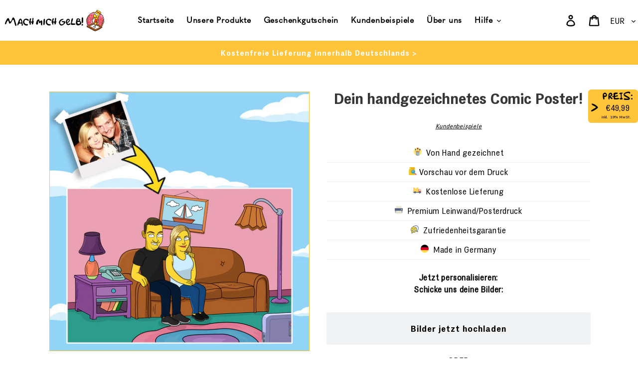

--- FILE ---
content_type: text/html; charset=utf-8
request_url: https://www.machmichgelb.de/products/dein-handgezeichnetes-comic-poster
body_size: 56448
content:
<!doctype html>
<html class="no-js" lang="de">
  <head>







    <meta charset="utf-8">
    <meta http-equiv="X-UA-Compatible" content="IE=edge,chrome=1">
    <meta name="viewport" content="width=device-width,initial-scale=1">
    <meta name="google-site-verification" content="MJL_o2DJsWuGm7kFQtlagrE3bZHijmYGPzw_7rCyNQQ" />
    <meta name="facebook-domain-verification" content="n20tvsqjzva4og5dv7x0x39oynnc8d" />
    <meta name="theme-color" content="#1f1f1f">
    <link rel="canonical" href="https://www.machmichgelb.de/products/dein-handgezeichnetes-comic-poster">

    <script src="https://ajax.googleapis.com/ajax/libs/jquery/1.11.1/jquery.min.js"></script>
    
<!-- Global site tag (gtag.js) - Google Ads: 692413536 -->
<script async src="https://www.googletagmanager.com/gtag/js?id=AW-692413536"></script>
<script>
  window.dataLayer = window.dataLayer || [];
  function gtag(){dataLayer.push(arguments);}
  gtag('js', new Date());

  gtag('config', 'AW-692413536');
</script>
    
    
    
    <!-- Hotjar Tracking Code for www.machmichgelb.de -->
    <script>
      (function(h,o,t,j,a,r){
        h.hj=h.hj||function(){(h.hj.q=h.hj.q||[]).push(arguments)};
        h._hjSettings={hjid:1925292,hjsv:6};
        a=o.getElementsByTagName('head')[0];
        r=o.createElement('script');r.async=1;
        r.src=t+h._hjSettings.hjid+j+h._hjSettings.hjsv;
        a.appendChild(r);
      })(window,document,'https://static.hotjar.com/c/hotjar-','.js?sv=');
    </script><link rel="shortcut icon" href="//www.machmichgelb.de/cdn/shop/files/favicon2_32x32.png?v=1613694995" type="image/png"><title>Dein handgezeichnetes Comic Poster!
&ndash; Mach mich gelb!</title><meta name="description" content="Lasse dich und deine Freunde von uns als gelbe Comic Figuren zeichnen! Lade ein Foto hoch, wir zeichnen euch als gelbe Comic Figuren und drucken die Zeichnung anschließend als Poster. Das coolste Geschenk dass du einem Comic Fan machen kannst!"><!-- /snippets/social-meta-tags.liquid -->




<meta property="og:site_name" content="Mach mich gelb!">
<meta property="og:url" content="https://www.machmichgelb.de/products/dein-handgezeichnetes-comic-poster">
<meta property="og:title" content="Dein handgezeichnetes Comic Poster!">
<meta property="og:type" content="product">
<meta property="og:description" content="Lasse dich und deine Freunde von uns als gelbe Comic Figuren zeichnen! Lade ein Foto hoch, wir zeichnen euch als gelbe Comic Figuren und drucken die Zeichnung anschließend als Poster. Das coolste Geschenk dass du einem Comic Fan machen kannst!">

  <meta property="og:price:amount" content="49,99">
  <meta property="og:price:currency" content="EUR">

<meta property="og:image" content="http://www.machmichgelb.de/cdn/shop/products/lisa1_1200x1200.jpg?v=1640844130"><meta property="og:image" content="http://www.machmichgelb.de/cdn/shop/products/ram1_e775d0bd-0e10-4cb0-9ec1-c023ac2bc87a_1200x1200.jpg?v=1640844130"><meta property="og:image" content="http://www.machmichgelb.de/cdn/shop/products/portraetreal_1200x1200.jpg?v=1640844130">
<meta property="og:image:secure_url" content="https://www.machmichgelb.de/cdn/shop/products/lisa1_1200x1200.jpg?v=1640844130"><meta property="og:image:secure_url" content="https://www.machmichgelb.de/cdn/shop/products/ram1_e775d0bd-0e10-4cb0-9ec1-c023ac2bc87a_1200x1200.jpg?v=1640844130"><meta property="og:image:secure_url" content="https://www.machmichgelb.de/cdn/shop/products/portraetreal_1200x1200.jpg?v=1640844130">


<meta name="twitter:card" content="summary_large_image">
<meta name="twitter:title" content="Dein handgezeichnetes Comic Poster!">
<meta name="twitter:description" content="Lasse dich und deine Freunde von uns als gelbe Comic Figuren zeichnen! Lade ein Foto hoch, wir zeichnen euch als gelbe Comic Figuren und drucken die Zeichnung anschließend als Poster. Das coolste Geschenk dass du einem Comic Fan machen kannst!">


    <link href="//www.machmichgelb.de/cdn/shop/t/62/assets/theme.scss.css?v=89361523853176390561758126046" rel="stylesheet" type="text/css" media="all" />
    
    <!--MMG 3.0-->
        <link href="//www.machmichgelb.de/cdn/shop/t/62/assets/herobanner.css?v=53710065350937414181644903252" rel="stylesheet" type="text/css" media="all" />
    <script src='//www.machmichgelb.de/cdn/shop/t/62/assets/typeWriteMMG.js?v=117273529157303940341644993332'></script>
        <!--MMG 3.0-->
    
    
    <link href="//www.machmichgelb.de/cdn/shop/t/62/assets/progress-wizard.min.css?v=25058540121634112951644903173" rel="stylesheet" type="text/css" media="all" />
    <script src='//www.machmichgelb.de/cdn/shop/t/62/assets/orderStatusProofer.js?v=87999704524854589141644903170'></script>
    

    <script>
      var theme = {
        breakpoints: {
          medium: 750,
          large: 990,
          widescreen: 1400
        },
        strings: {
          addToCart: "In den Warenkorb legen",
          soldOut: "Ausverkauft",
          unavailable: "Nicht verfügbar",
          regularPrice: "Normaler Preis",
          salePrice: "Sonderpreis",
          sale: "Angebot",
            showMore: "Mehr anzeigen",
              showLess: "Weniger anzeigen",
                addressError: "Kann die Adresse nicht finden",
                  addressNoResults: "Keine Ergebnisse für diese Adresse",
                    addressQueryLimit: "Sie haben die Google- API-Nutzungsgrenze überschritten. Betrachten wir zu einem \u003ca href=\"https:\/\/developers.google.com\/maps\/premium\/usage-limits\"\u003ePremium-Paket\u003c\/a\u003e zu aktualisieren.",
                      authError: "Es gab ein Problem bei der Authentifizierung Ihres Google Maps-Kontos.",
                        newWindow: "Öffnet ein neues Fenster.",
                          external: "Öffnet externe Website.",
                            newWindowExternal: "Öffnet externe Website in einem neuen Fenster.",
                              removeLabel: "[product] entfernen",
                                update: "Warenkorb aktualisieren",
                                  quantity: "Menge",
                                    discountedTotal: "Gesamtrabatt",
                                      regularTotal: "Normaler Gesamtpreis",
                                        priceColumn: "Rabattdetails finden Sie in der Preisspalte.",
                                          quantityMinimumMessage: "Die Menge muss 1 oder mehr sein",
                                            cartError: "Beim Aktualisieren des Warenkorbs ist ein Fehler aufgetreten. Bitte versuche es erneut.",
                                              removedItemMessage: "\u003cspan class=\"cart__removed-product-details\"\u003e([quantity]) [link]\u003c\/span\u003e aus Ihrem Warenkorb entfernt.",
                                                unitPrice: "Einzelpreis",
                                                  unitPriceSeparator: "pro",
                                                    oneCartCount: "1 Artikel",
                                                      otherCartCount: "[count] Produkte",
                                                        quantityLabel: "Menge: [count]"
      },
        moneyFormat: "€{{amount_with_comma_separator}}",
          moneyFormatWithCurrency: "€{{amount_with_comma_separator}} EUR"
      }

      document.documentElement.className = document.documentElement.className.replace('no-js', 'js');
    </script><script src="//www.machmichgelb.de/cdn/shop/t/62/assets/lazysizes.js?v=94224023136283657951644903167" async="async"></script>
    <script src="//www.machmichgelb.de/cdn/shop/t/62/assets/vendor.js?v=12001839194546984181644903181" defer="defer"></script>
    <script src="//www.machmichgelb.de/cdn/shop/t/62/assets/theme.js?v=168698874319455953611644903179" defer="defer"></script>
    <script src="//www.machmichgelb.de/cdn/shop/t/62/assets/obs.js?v=70869274745655179781644903170"></script>
    <script src="//www.machmichgelb.de/cdn/shop/t/62/assets/medium-lightbox.js?v=179067179056480631281644903168"></script>
    
    

    <script>window.performance && window.performance.mark && window.performance.mark('shopify.content_for_header.start');</script><meta id="shopify-digital-wallet" name="shopify-digital-wallet" content="/24802132058/digital_wallets/dialog">
<meta name="shopify-checkout-api-token" content="b219cbea1ec1cc6cf41d4dd624a8f6a1">
<meta id="in-context-paypal-metadata" data-shop-id="24802132058" data-venmo-supported="false" data-environment="production" data-locale="de_DE" data-paypal-v4="true" data-currency="EUR">
<link rel="alternate" type="application/json+oembed" href="https://www.machmichgelb.de/products/dein-handgezeichnetes-comic-poster.oembed">
<script async="async" src="/checkouts/internal/preloads.js?locale=de-DE"></script>
<link rel="preconnect" href="https://shop.app" crossorigin="anonymous">
<script async="async" src="https://shop.app/checkouts/internal/preloads.js?locale=de-DE&shop_id=24802132058" crossorigin="anonymous"></script>
<script id="apple-pay-shop-capabilities" type="application/json">{"shopId":24802132058,"countryCode":"DE","currencyCode":"EUR","merchantCapabilities":["supports3DS"],"merchantId":"gid:\/\/shopify\/Shop\/24802132058","merchantName":"Mach mich gelb!","requiredBillingContactFields":["postalAddress","email","phone"],"requiredShippingContactFields":["postalAddress","email","phone"],"shippingType":"shipping","supportedNetworks":["visa","maestro","masterCard","amex"],"total":{"type":"pending","label":"Mach mich gelb!","amount":"1.00"},"shopifyPaymentsEnabled":true,"supportsSubscriptions":true}</script>
<script id="shopify-features" type="application/json">{"accessToken":"b219cbea1ec1cc6cf41d4dd624a8f6a1","betas":["rich-media-storefront-analytics"],"domain":"www.machmichgelb.de","predictiveSearch":true,"shopId":24802132058,"locale":"de"}</script>
<script>var Shopify = Shopify || {};
Shopify.shop = "mmgelb.myshopify.com";
Shopify.locale = "de";
Shopify.currency = {"active":"EUR","rate":"1.0"};
Shopify.country = "DE";
Shopify.theme = {"name":"MMG 3.1 RegFeb2022","id":130800419029,"schema_name":"Debut","schema_version":"14.4.0","theme_store_id":796,"role":"main"};
Shopify.theme.handle = "null";
Shopify.theme.style = {"id":null,"handle":null};
Shopify.cdnHost = "www.machmichgelb.de/cdn";
Shopify.routes = Shopify.routes || {};
Shopify.routes.root = "/";</script>
<script type="module">!function(o){(o.Shopify=o.Shopify||{}).modules=!0}(window);</script>
<script>!function(o){function n(){var o=[];function n(){o.push(Array.prototype.slice.apply(arguments))}return n.q=o,n}var t=o.Shopify=o.Shopify||{};t.loadFeatures=n(),t.autoloadFeatures=n()}(window);</script>
<script>
  window.ShopifyPay = window.ShopifyPay || {};
  window.ShopifyPay.apiHost = "shop.app\/pay";
  window.ShopifyPay.redirectState = null;
</script>
<script id="shop-js-analytics" type="application/json">{"pageType":"product"}</script>
<script defer="defer" async type="module" src="//www.machmichgelb.de/cdn/shopifycloud/shop-js/modules/v2/client.init-shop-cart-sync_HUjMWWU5.de.esm.js"></script>
<script defer="defer" async type="module" src="//www.machmichgelb.de/cdn/shopifycloud/shop-js/modules/v2/chunk.common_QpfDqRK1.esm.js"></script>
<script type="module">
  await import("//www.machmichgelb.de/cdn/shopifycloud/shop-js/modules/v2/client.init-shop-cart-sync_HUjMWWU5.de.esm.js");
await import("//www.machmichgelb.de/cdn/shopifycloud/shop-js/modules/v2/chunk.common_QpfDqRK1.esm.js");

  window.Shopify.SignInWithShop?.initShopCartSync?.({"fedCMEnabled":true,"windoidEnabled":true});

</script>
<script>
  window.Shopify = window.Shopify || {};
  if (!window.Shopify.featureAssets) window.Shopify.featureAssets = {};
  window.Shopify.featureAssets['shop-js'] = {"shop-cart-sync":["modules/v2/client.shop-cart-sync_ByUgVWtJ.de.esm.js","modules/v2/chunk.common_QpfDqRK1.esm.js"],"init-fed-cm":["modules/v2/client.init-fed-cm_CVqhkk-1.de.esm.js","modules/v2/chunk.common_QpfDqRK1.esm.js"],"shop-cash-offers":["modules/v2/client.shop-cash-offers_CaaeZ5wd.de.esm.js","modules/v2/chunk.common_QpfDqRK1.esm.js","modules/v2/chunk.modal_CS8dP9kO.esm.js"],"shop-button":["modules/v2/client.shop-button_B0pFlqys.de.esm.js","modules/v2/chunk.common_QpfDqRK1.esm.js"],"shop-toast-manager":["modules/v2/client.shop-toast-manager_DgTeluS3.de.esm.js","modules/v2/chunk.common_QpfDqRK1.esm.js"],"init-shop-cart-sync":["modules/v2/client.init-shop-cart-sync_HUjMWWU5.de.esm.js","modules/v2/chunk.common_QpfDqRK1.esm.js"],"avatar":["modules/v2/client.avatar_BTnouDA3.de.esm.js"],"init-windoid":["modules/v2/client.init-windoid_B-gyVqfY.de.esm.js","modules/v2/chunk.common_QpfDqRK1.esm.js"],"init-shop-email-lookup-coordinator":["modules/v2/client.init-shop-email-lookup-coordinator_C5I212n4.de.esm.js","modules/v2/chunk.common_QpfDqRK1.esm.js"],"pay-button":["modules/v2/client.pay-button_CJaF-UDc.de.esm.js","modules/v2/chunk.common_QpfDqRK1.esm.js"],"shop-login-button":["modules/v2/client.shop-login-button_DTPR4l75.de.esm.js","modules/v2/chunk.common_QpfDqRK1.esm.js","modules/v2/chunk.modal_CS8dP9kO.esm.js"],"init-customer-accounts-sign-up":["modules/v2/client.init-customer-accounts-sign-up_SG5gYFpP.de.esm.js","modules/v2/client.shop-login-button_DTPR4l75.de.esm.js","modules/v2/chunk.common_QpfDqRK1.esm.js","modules/v2/chunk.modal_CS8dP9kO.esm.js"],"init-shop-for-new-customer-accounts":["modules/v2/client.init-shop-for-new-customer-accounts_C4qR5Wl-.de.esm.js","modules/v2/client.shop-login-button_DTPR4l75.de.esm.js","modules/v2/chunk.common_QpfDqRK1.esm.js","modules/v2/chunk.modal_CS8dP9kO.esm.js"],"init-customer-accounts":["modules/v2/client.init-customer-accounts_BI_wUvuR.de.esm.js","modules/v2/client.shop-login-button_DTPR4l75.de.esm.js","modules/v2/chunk.common_QpfDqRK1.esm.js","modules/v2/chunk.modal_CS8dP9kO.esm.js"],"shop-follow-button":["modules/v2/client.shop-follow-button_CmMsyvrH.de.esm.js","modules/v2/chunk.common_QpfDqRK1.esm.js","modules/v2/chunk.modal_CS8dP9kO.esm.js"],"checkout-modal":["modules/v2/client.checkout-modal_tfCxQqrq.de.esm.js","modules/v2/chunk.common_QpfDqRK1.esm.js","modules/v2/chunk.modal_CS8dP9kO.esm.js"],"lead-capture":["modules/v2/client.lead-capture_Ccz5Zm6k.de.esm.js","modules/v2/chunk.common_QpfDqRK1.esm.js","modules/v2/chunk.modal_CS8dP9kO.esm.js"],"shop-login":["modules/v2/client.shop-login_BfivnucW.de.esm.js","modules/v2/chunk.common_QpfDqRK1.esm.js","modules/v2/chunk.modal_CS8dP9kO.esm.js"],"payment-terms":["modules/v2/client.payment-terms_D2Mn0eFV.de.esm.js","modules/v2/chunk.common_QpfDqRK1.esm.js","modules/v2/chunk.modal_CS8dP9kO.esm.js"]};
</script>
<script>(function() {
  var isLoaded = false;
  function asyncLoad() {
    if (isLoaded) return;
    isLoaded = true;
    var urls = ["https:\/\/loox.io\/widget\/Nk-9Ck7n9P\/loox.1573073081560.js?shop=mmgelb.myshopify.com","https:\/\/rec.autocommerce.io\/recommender_javascript?shop=mmgelb.myshopify.com","https:\/\/assets.getuploadkit.com\/assets\/uploadkit-client.js?shop=mmgelb.myshopify.com","https:\/\/api.omegatheme.com\/facebook-chat\/\/facebook-chat.js?shop=mmgelb.myshopify.com","https:\/\/cdn.wheelio-app.com\/app\/index.min.js?version=20251118080645537\u0026shop=mmgelb.myshopify.com","https:\/\/script.app.flomllr.com\/controller.js?stamp=1612772288523\u0026shop=mmgelb.myshopify.com","https:\/\/instafeed.nfcube.com\/cdn\/cbf10170b15cac902f97fb8c3431424a.js?shop=mmgelb.myshopify.com","\/\/cdn.shopify.com\/proxy\/a122276ea282ae7da3485e20e3b8e9a223d57ff2b526af667c0aa1ec174de086\/static.cdn.printful.com\/static\/js\/external\/shopify-product-customizer.js?v=0.28\u0026shop=mmgelb.myshopify.com\u0026sp-cache-control=cHVibGljLCBtYXgtYWdlPTkwMA","https:\/\/static.klaviyo.com\/onsite\/js\/JWvYSj\/klaviyo.js?company_id=JWvYSj\u0026shop=mmgelb.myshopify.com","https:\/\/s3.eu-west-1.amazonaws.com\/production-klarna-il-shopify-osm\/56cab3e7c3e26c813418a51088dbd218efbae6c0\/mmgelb.myshopify.com-1733428183829.js?shop=mmgelb.myshopify.com"];
    for (var i = 0; i < urls.length; i++) {
      var s = document.createElement('script');
      s.type = 'text/javascript';
      s.async = true;
      s.src = urls[i];
      var x = document.getElementsByTagName('script')[0];
      x.parentNode.insertBefore(s, x);
    }
  };
  if(window.attachEvent) {
    window.attachEvent('onload', asyncLoad);
  } else {
    window.addEventListener('load', asyncLoad, false);
  }
})();</script>
<script id="__st">var __st={"a":24802132058,"offset":3600,"reqid":"7816dc0c-c217-4f13-a0cc-85e968eeb365-1768854609","pageurl":"www.machmichgelb.de\/products\/dein-handgezeichnetes-comic-poster","u":"93af3c6128f9","p":"product","rtyp":"product","rid":4331430281306};</script>
<script>window.ShopifyPaypalV4VisibilityTracking = true;</script>
<script id="captcha-bootstrap">!function(){'use strict';const t='contact',e='account',n='new_comment',o=[[t,t],['blogs',n],['comments',n],[t,'customer']],c=[[e,'customer_login'],[e,'guest_login'],[e,'recover_customer_password'],[e,'create_customer']],r=t=>t.map((([t,e])=>`form[action*='/${t}']:not([data-nocaptcha='true']) input[name='form_type'][value='${e}']`)).join(','),a=t=>()=>t?[...document.querySelectorAll(t)].map((t=>t.form)):[];function s(){const t=[...o],e=r(t);return a(e)}const i='password',u='form_key',d=['recaptcha-v3-token','g-recaptcha-response','h-captcha-response',i],f=()=>{try{return window.sessionStorage}catch{return}},m='__shopify_v',_=t=>t.elements[u];function p(t,e,n=!1){try{const o=window.sessionStorage,c=JSON.parse(o.getItem(e)),{data:r}=function(t){const{data:e,action:n}=t;return t[m]||n?{data:e,action:n}:{data:t,action:n}}(c);for(const[e,n]of Object.entries(r))t.elements[e]&&(t.elements[e].value=n);n&&o.removeItem(e)}catch(o){console.error('form repopulation failed',{error:o})}}const l='form_type',E='cptcha';function T(t){t.dataset[E]=!0}const w=window,h=w.document,L='Shopify',v='ce_forms',y='captcha';let A=!1;((t,e)=>{const n=(g='f06e6c50-85a8-45c8-87d0-21a2b65856fe',I='https://cdn.shopify.com/shopifycloud/storefront-forms-hcaptcha/ce_storefront_forms_captcha_hcaptcha.v1.5.2.iife.js',D={infoText:'Durch hCaptcha geschützt',privacyText:'Datenschutz',termsText:'Allgemeine Geschäftsbedingungen'},(t,e,n)=>{const o=w[L][v],c=o.bindForm;if(c)return c(t,g,e,D).then(n);var r;o.q.push([[t,g,e,D],n]),r=I,A||(h.body.append(Object.assign(h.createElement('script'),{id:'captcha-provider',async:!0,src:r})),A=!0)});var g,I,D;w[L]=w[L]||{},w[L][v]=w[L][v]||{},w[L][v].q=[],w[L][y]=w[L][y]||{},w[L][y].protect=function(t,e){n(t,void 0,e),T(t)},Object.freeze(w[L][y]),function(t,e,n,w,h,L){const[v,y,A,g]=function(t,e,n){const i=e?o:[],u=t?c:[],d=[...i,...u],f=r(d),m=r(i),_=r(d.filter((([t,e])=>n.includes(e))));return[a(f),a(m),a(_),s()]}(w,h,L),I=t=>{const e=t.target;return e instanceof HTMLFormElement?e:e&&e.form},D=t=>v().includes(t);t.addEventListener('submit',(t=>{const e=I(t);if(!e)return;const n=D(e)&&!e.dataset.hcaptchaBound&&!e.dataset.recaptchaBound,o=_(e),c=g().includes(e)&&(!o||!o.value);(n||c)&&t.preventDefault(),c&&!n&&(function(t){try{if(!f())return;!function(t){const e=f();if(!e)return;const n=_(t);if(!n)return;const o=n.value;o&&e.removeItem(o)}(t);const e=Array.from(Array(32),(()=>Math.random().toString(36)[2])).join('');!function(t,e){_(t)||t.append(Object.assign(document.createElement('input'),{type:'hidden',name:u})),t.elements[u].value=e}(t,e),function(t,e){const n=f();if(!n)return;const o=[...t.querySelectorAll(`input[type='${i}']`)].map((({name:t})=>t)),c=[...d,...o],r={};for(const[a,s]of new FormData(t).entries())c.includes(a)||(r[a]=s);n.setItem(e,JSON.stringify({[m]:1,action:t.action,data:r}))}(t,e)}catch(e){console.error('failed to persist form',e)}}(e),e.submit())}));const S=(t,e)=>{t&&!t.dataset[E]&&(n(t,e.some((e=>e===t))),T(t))};for(const o of['focusin','change'])t.addEventListener(o,(t=>{const e=I(t);D(e)&&S(e,y())}));const B=e.get('form_key'),M=e.get(l),P=B&&M;t.addEventListener('DOMContentLoaded',(()=>{const t=y();if(P)for(const e of t)e.elements[l].value===M&&p(e,B);[...new Set([...A(),...v().filter((t=>'true'===t.dataset.shopifyCaptcha))])].forEach((e=>S(e,t)))}))}(h,new URLSearchParams(w.location.search),n,t,e,['guest_login'])})(!0,!0)}();</script>
<script integrity="sha256-4kQ18oKyAcykRKYeNunJcIwy7WH5gtpwJnB7kiuLZ1E=" data-source-attribution="shopify.loadfeatures" defer="defer" src="//www.machmichgelb.de/cdn/shopifycloud/storefront/assets/storefront/load_feature-a0a9edcb.js" crossorigin="anonymous"></script>
<script crossorigin="anonymous" defer="defer" src="//www.machmichgelb.de/cdn/shopifycloud/storefront/assets/shopify_pay/storefront-65b4c6d7.js?v=20250812"></script>
<script data-source-attribution="shopify.dynamic_checkout.dynamic.init">var Shopify=Shopify||{};Shopify.PaymentButton=Shopify.PaymentButton||{isStorefrontPortableWallets:!0,init:function(){window.Shopify.PaymentButton.init=function(){};var t=document.createElement("script");t.src="https://www.machmichgelb.de/cdn/shopifycloud/portable-wallets/latest/portable-wallets.de.js",t.type="module",document.head.appendChild(t)}};
</script>
<script data-source-attribution="shopify.dynamic_checkout.buyer_consent">
  function portableWalletsHideBuyerConsent(e){var t=document.getElementById("shopify-buyer-consent"),n=document.getElementById("shopify-subscription-policy-button");t&&n&&(t.classList.add("hidden"),t.setAttribute("aria-hidden","true"),n.removeEventListener("click",e))}function portableWalletsShowBuyerConsent(e){var t=document.getElementById("shopify-buyer-consent"),n=document.getElementById("shopify-subscription-policy-button");t&&n&&(t.classList.remove("hidden"),t.removeAttribute("aria-hidden"),n.addEventListener("click",e))}window.Shopify?.PaymentButton&&(window.Shopify.PaymentButton.hideBuyerConsent=portableWalletsHideBuyerConsent,window.Shopify.PaymentButton.showBuyerConsent=portableWalletsShowBuyerConsent);
</script>
<script data-source-attribution="shopify.dynamic_checkout.cart.bootstrap">document.addEventListener("DOMContentLoaded",(function(){function t(){return document.querySelector("shopify-accelerated-checkout-cart, shopify-accelerated-checkout")}if(t())Shopify.PaymentButton.init();else{new MutationObserver((function(e,n){t()&&(Shopify.PaymentButton.init(),n.disconnect())})).observe(document.body,{childList:!0,subtree:!0})}}));
</script>
<link id="shopify-accelerated-checkout-styles" rel="stylesheet" media="screen" href="https://www.machmichgelb.de/cdn/shopifycloud/portable-wallets/latest/accelerated-checkout-backwards-compat.css" crossorigin="anonymous">
<style id="shopify-accelerated-checkout-cart">
        #shopify-buyer-consent {
  margin-top: 1em;
  display: inline-block;
  width: 100%;
}

#shopify-buyer-consent.hidden {
  display: none;
}

#shopify-subscription-policy-button {
  background: none;
  border: none;
  padding: 0;
  text-decoration: underline;
  font-size: inherit;
  cursor: pointer;
}

#shopify-subscription-policy-button::before {
  box-shadow: none;
}

      </style>

<script>window.performance && window.performance.mark && window.performance.mark('shopify.content_for_header.end');</script>
<style></style><!--LH-->
<script>
    window.BOLD = window.BOLD || {};
        window.BOLD.options = window.BOLD.options || {};
        window.BOLD.options.settings = window.BOLD.options.settings || {};
        window.BOLD.options.settings.v1_variant_mode = window.BOLD.options.settings.v1_variant_mode || true;
        window.BOLD.options.settings.hybrid_fix_auto_insert_inputs =
        window.BOLD.options.settings.hybrid_fix_auto_insert_inputs || true;
</script>
<script>window.BOLD = window.BOLD || {};
    window.BOLD.common = window.BOLD.common || {};
    window.BOLD.common.Shopify = window.BOLD.common.Shopify || {};
    window.BOLD.common.Shopify.shop = {
      domain: 'www.machmichgelb.de',
      permanent_domain: 'mmgelb.myshopify.com',
      url: 'https://www.machmichgelb.de',
      secure_url: 'https://www.machmichgelb.de',
      money_format: "€{{amount_with_comma_separator}}",
      currency: "EUR"
    };
    window.BOLD.common.Shopify.customer = {
      id: null,
      tags: null,
    };
    window.BOLD.common.Shopify.cart = {"note":null,"attributes":{},"original_total_price":0,"total_price":0,"total_discount":0,"total_weight":0.0,"item_count":0,"items":[],"requires_shipping":false,"currency":"EUR","items_subtotal_price":0,"cart_level_discount_applications":[],"checkout_charge_amount":0};
    window.BOLD.common.template = 'product';window.BOLD.common.Shopify.formatMoney = function(money, format) {
        function n(t, e) {
            return "undefined" == typeof t ? e : t
        }
        function r(t, e, r, i) {
            if (e = n(e, 2),
                r = n(r, ","),
                i = n(i, "."),
            isNaN(t) || null == t)
                return 0;
            t = (t / 100).toFixed(e);
            var o = t.split(".")
                , a = o[0].replace(/(\d)(?=(\d\d\d)+(?!\d))/g, "$1" + r)
                , s = o[1] ? i + o[1] : "";
            return a + s
        }
        "string" == typeof money && (money = money.replace(".", ""));
        var i = ""
            , o = /\{\{\s*(\w+)\s*\}\}/
            , a = format || window.BOLD.common.Shopify.shop.money_format || window.Shopify.money_format || "$ {{ amount }}";
        switch (a.match(o)[1]) {
            case "amount":
                i = r(money, 2, ",", ".");
                break;
            case "amount_no_decimals":
                i = r(money, 0, ",", ".");
                break;
            case "amount_with_comma_separator":
                i = r(money, 2, ".", ",");
                break;
            case "amount_no_decimals_with_comma_separator":
                i = r(money, 0, ".", ",");
                break;
            case "amount_with_space_separator":
                i = r(money, 2, " ", ",");
                break;
            case "amount_no_decimals_with_space_separator":
                i = r(money, 0, " ", ",");
                break;
            case "amount_with_apostrophe_separator":
                i = r(money, 2, "'", ".");
                break;
        }
        return a.replace(o, i);
    };
    window.BOLD.common.Shopify.saveProduct = function (handle, product) {
      if (typeof handle === 'string' && typeof window.BOLD.common.Shopify.products[handle] === 'undefined') {
        if (typeof product === 'number') {
          window.BOLD.common.Shopify.handles[product] = handle;
          product = { id: product };
        }
        window.BOLD.common.Shopify.products[handle] = product;
      }
    };
    window.BOLD.common.Shopify.saveVariant = function (variant_id, variant) {
      if (typeof variant_id === 'number' && typeof window.BOLD.common.Shopify.variants[variant_id] === 'undefined') {
        window.BOLD.common.Shopify.variants[variant_id] = variant;
      }
    };window.BOLD.common.Shopify.products = window.BOLD.common.Shopify.products || {};
    window.BOLD.common.Shopify.variants = window.BOLD.common.Shopify.variants || {};
    window.BOLD.common.Shopify.handles = window.BOLD.common.Shopify.handles || {};window.BOLD.common.Shopify.handle = "dein-handgezeichnetes-comic-poster"
window.BOLD.common.Shopify.saveProduct("dein-handgezeichnetes-comic-poster", 4331430281306);window.BOLD.common.Shopify.saveVariant(31054421033050, { product_id: 4331430281306, product_handle: "dein-handgezeichnetes-comic-poster", price: 4999, group_id: '', csp_metafield: {}});window.BOLD.apps_installed = {"Product Options":2} || {};window.BOLD.common.Shopify.metafields = window.BOLD.common.Shopify.metafields || {};window.BOLD.common.Shopify.metafields["bold_rp"] = {};window.BOLD.common.Shopify.metafields["bold_csp_defaults"] = {};window.BOLD.common.cacheParams = window.BOLD.common.cacheParams || {};
</script>

<script>
    window.BOLD.common.cacheParams.options = 1768470262;
</script>
<link href="//www.machmichgelb.de/cdn/shop/t/62/assets/bold-options.css?v=27444749129207408761644903150" rel="stylesheet" type="text/css" media="all" />
<script src="https://options.shopapps.site/js/options.js" type="text/javascript"></script>


<script>
          var currentScript = document.currentScript || document.scripts[document.scripts.length - 1];
          var boldVariantIds =[31054421033050];
          var boldProductHandle ="dein-handgezeichnetes-comic-poster";
          var BOLD = BOLD || {};
          BOLD.products = BOLD.products || {};
          BOLD.variant_lookup = BOLD.variant_lookup || {};
          if (window.BOLD && !BOLD.common) {
              BOLD.common = BOLD.common || {};
              BOLD.common.Shopify = BOLD.common.Shopify || {};
              window.BOLD.common.Shopify.products = window.BOLD.common.Shopify.products || {};
              window.BOLD.common.Shopify.variants = window.BOLD.common.Shopify.variants || {};
              window.BOLD.common.Shopify.handles = window.BOLD.common.Shopify.handles || {};
              window.BOLD.common.Shopify.saveProduct = function (handle, product) {
                  if (typeof handle === 'string' && typeof window.BOLD.common.Shopify.products[handle] === 'undefined') {
                      if (typeof product === 'number') {
                          window.BOLD.common.Shopify.handles[product] = handle;
                          product = { id: product };
                      }
                      window.BOLD.common.Shopify.products[handle] = product;
                  }
              };
              window.BOLD.common.Shopify.saveVariant = function (variant_id, variant) {
                  if (typeof variant_id === 'number' && typeof window.BOLD.common.Shopify.variants[variant_id] === 'undefined') {
                      window.BOLD.common.Shopify.variants[variant_id] = variant;
                  }
              };
          }

          for (var boldIndex = 0; boldIndex < boldVariantIds.length; boldIndex = boldIndex + 1) {
            BOLD.variant_lookup[boldVariantIds[boldIndex]] = boldProductHandle;
          }

          BOLD.products[boldProductHandle] ={
    "id":4331430281306,
    "title":"Dein handgezeichnetes Comic Poster!","handle":"dein-handgezeichnetes-comic-poster",
    "description":"\u003cp\u003eUnser Künstlerteam von MachMichGelb.de zeichnet euch als gelbe Comic Figuren! Anschließend drucken wir deine Zeichnung auf eine hochwertige Leinwand oder ein Poster mit Passepartout und Rahmen und schicken dein Paket kostenfrei zu dir nach Hause!\u003c\/p\u003e\n\u003cul\u003e\n\u003cli\u003ePerfekt als Geschenk geeignet\u003c\/li\u003e\n\u003c\/ul\u003e\n\u003cp\u003eFür eine detaillierte Anleitung klicke einfach unter diesem Satz auf \"Detaillierte Anleitung\"\u003c\/p\u003e\n\u003ch5\u003e\u003cspan style=\"color: #000000;\"\u003eDetaillierte Anleitung\u003c\/span\u003e\u003c\/h5\u003e\n\u003cp\u003e\u003cspan\u003eFolge einfach diesen Schritten und erhalte deine eigenes, persönliches und von Hand gefertigtes Comic Poster:\u003c\/span\u003e\u003c\/p\u003e\n\u003cp\u003e\u003cstrong\u003e1. Wähle den Zeichenstil der Personen (Porträt- oder Ganzkörperzeichnung):\u003c\/strong\u003e\u003c\/p\u003e\n\u003ctable border=\"0\" width=\"100%\"\u003e\n\u003ctbody\u003e\n\u003ctr\u003e\n\u003ctd style=\"width: 100%px; border: none;\"\u003e\n\u003cdiv style=\"text-align: left;\"\u003e\u003cimg style=\"display: block; margin-left: auto; margin-right: auto;\" alt=\"\" src=\"https:\/\/cdn.shopify.com\/s\/files\/1\/0248\/0213\/2058\/files\/wig35_240x240.jpg?v=1579364467\"\u003e\u003c\/div\u003e\n\u003c\/td\u003e\n\u003c\/tr\u003e\n\u003ctr\u003e\n\u003ctd style=\"text-align: center; width: 524px; border: none;\"\u003e\u003cem\u003ePorträtzeichnung\u003c\/em\u003e\u003c\/td\u003e\n\u003c\/tr\u003e\n\u003ctr\u003e\n\u003ctd style=\"width: 100%px; border: none;\"\u003e\u003cimg style=\"display: block; margin-left: auto; margin-right: auto;\" alt=\"\" src=\"https:\/\/cdn.shopify.com\/s\/files\/1\/0248\/0213\/2058\/files\/wwuuu_240x240.jpg?v=1579364607\"\u003e\u003c\/td\u003e\n\u003c\/tr\u003e\n\u003ctr\u003e\n\u003ctd style=\"text-align: center; width: 524px; border: none;\"\u003e Ganzkörperzeichnung\u003c\/td\u003e\n\u003c\/tr\u003e\n\u003c\/tbody\u003e\n\u003c\/table\u003e\n\u003cp\u003e\u003cstrong\u003e\u003cbr\u003e2. Wähle die Anzahl der Personen aus, die als Zeichnung auf dem Poster zu sehen sein sollen (1-10 Personen) Wähle weiterhin aus, ob Haustiere auf dem Poster zu sehen sein sollen.\u003c\/strong\u003e\u003c\/p\u003e\n\u003cp\u003e\u003cstrong\u003e3. Wähle den Hintergrund deiner Zeichnung aus. Verfügbare Hintergründe:\u003c\/strong\u003e\u003c\/p\u003e\n\u003cp\u003e\u003cspan style=\"text-decoration: underline;\"\u003eEinfarbig\u003c\/span\u003e: Wähle einen einfarbigen Hintergrund aus\u003c\/p\u003e\n\u003cp\u003e\u003cspan style=\"text-decoration: underline;\"\u003eBildgetreu\u003c\/span\u003e: Wir zeichnen den Hintergrund, wie er auf deinem Foto zu sehen ist\u003c\/p\u003e\n\u003cp\u003e\u003cspan style=\"text-decoration: underline;\"\u003eIndividuell\u003c\/span\u003e: Beschreibe deinen Hintergrund möglichst genau und wir zeichnen ihn exakt nach deinen Vorgaben!\u003c\/p\u003e\n\u003cdiv class=\"modal\" id=\"myModal\"\u003e\n\u003cimg id=\"img01\" class=\"modal-content\"\u003e\n\u003cdiv id=\"caption\"\u003e\u003c\/div\u003e\n\u003c\/div\u003e\n\u003cp\u003e\u003cspan style=\"text-decoration: underline;\"\u003eVorgefertigte Hintergründe:\u003c\/span\u003e Wähle aus einem unsere vielen vorgefertigten Hintergründe\u003c\/p\u003e\n\u003cp\u003e\u003cstrong\u003e\u003cbr\u003e3. Wähle die Druckvariante aus\u003c\/strong\u003e\u003c\/p\u003e\n\u003cp\u003eDu kannst zwischen einem hochwertigen Leinwanddruck oder einem gerahmten Poster wählen. Die angegebene Größe der gerahmten Poster bezieht sich auf den Bilderrahmen.\u003c\/p\u003e\n\u003cp\u003e\u003cstrong\u003e4. Lade ein Bild von der oder den Personen aus, die von uns gezeichnet werden sollen:\u003c\/strong\u003e\u003c\/p\u003e\n\u003cp\u003eBitte stelle sicher, dass die Personen auf dem Bild gut zu erkennen sind! Falls du besondere Wünsche an deine Zeichnung hast, teile sie uns bitte bei der Bestellung mit! Es ist ebenfalls möglich, mehrere Einzelbilder hochzuladen. Diese werden dann von unseren Künstlern zu einem Gesamtbild zusammengefügt.\u003c\/p\u003e\n\u003ch5\u003e\u003cstrong\u003ePreis Zusammensetzung\u003c\/strong\u003e\u003c\/h5\u003e\n\u003cp\u003eBasispreis Eine Person\/Ohne Hintergrund: 49,99 Euro\u003c\/p\u003e\n\u003cp\u003e\u003cspan\u003ePro weitere Person Portrait - 10 Euro\u003c\/span\u003e\u003c\/p\u003e\n\u003cp\u003e\u003cspan\u003ePro Person Ganzkörper - 15 Euro\u003c\/span\u003e\u003c\/p\u003e\n\u003cp\u003e\u003cspan\u003ePro Haustier - 10 Euro\u003c\/span\u003e\u003c\/p\u003e\n\u003cp\u003e\u003cspan\u003eHintergrund einfarbig - Kostenfrei\u003c\/span\u003e\u003c\/p\u003e\n\u003cp\u003e\u003cspan\u003eHintergrund Wolken - 10 Euro\u003c\/span\u003e\u003c\/p\u003e\n\u003cp\u003e\u003cspan\u003eHintergrund Sofa\/Strand etc. - 15 Euro\u003c\/span\u003e\u003c\/p\u003e\n\u003cp\u003e\u003cspan\u003eHintergrund Bildgetreu\/Individuell - 25 Euro\u003c\/span\u003e\u003c\/p\u003e\n\u003cp\u003e\u003cspan\u003eDruckvariante:\u003c\/span\u003e\u003c\/p\u003e\n\u003cp style=\"padding-left: 30px;\"\u003e\u003cspan\u003e- Poster 20x30 cm: Kostenfrei\u003c\/span\u003e\u003c\/p\u003e\n\u003cp style=\"padding-left: 30px;\"\u003e\u003cspan\u003e- Poster 40x60 cm: 15 Euro\u003c\/span\u003e\u003c\/p\u003e\n\u003cp style=\"padding-left: 30px;\"\u003e\u003cspan\u003e- Poster 50x75 cm: 25 Euro\u003c\/span\u003e\u003c\/p\u003e\n\u003cp style=\"padding-left: 30px;\"\u003e\u003cspan\u003e- \u003c\/span\u003e\u003cspan\u003eLeinwand 20x30 cm: Kostenfrei\u003c\/span\u003e\u003c\/p\u003e\n\u003cp style=\"padding-left: 30px;\"\u003e\u003cspan\u003e- Leinwand 40x60 cm: 15 Euro\u003c\/span\u003e\u003c\/p\u003e\n\u003cp style=\"padding-left: 30px;\"\u003e\u003cspan\u003e- Leinwand 60x90 cm: 30 Euro\u003c\/span\u003e\u003c\/p\u003e\n\u003cp style=\"padding-left: 30px;\"\u003e\u003cspan\u003e- Poster gerahmt 30x40 cm: 30 Euro\u003c\/span\u003e\u003c\/p\u003e\n\u003cp\u003e\u003cspan\u003eVersand: Kostenfrei nach Deutschland! Österreich - 4,99 Euro , Schweiz - 14,99 Euro\u003c\/span\u003e\u003c\/p\u003e\n\u003ch5\u003eMehr über Mach mich gelb!\u003c\/h5\u003e\n\u003cp\u003e\u003cstrong\u003eHey du!\u003c\/strong\u003e\u003c\/p\u003e\n\u003cp\u003e\u003cimg style=\"display: block; margin-left: auto; margin-right: auto;\" alt=\"machmichgelbfigur\" src=\"https:\/\/cdn.shopify.com\/s\/files\/1\/0248\/0213\/2058\/files\/han_480x480.jpg?v=1581410136\"\u003e\u003cbr\u003eSchön, dass du gerne mehr über uns erfahren möchtest.\u003c\/p\u003e\n\u003cp\u003e\u003ca href=\"https:\/\/www.machmichgelb.de\/\"\u003ewww.machmichgelb.de\u003cspan\u003e \u003c\/span\u003e\u003c\/a\u003ewurde im Juli 2019 von mir (Olli) und meiner besten Freundin Anna gegründet. Anna ist studierte Grafikdesignerin und fertigte zunächst alle Zeichnungen selbst an. Von dem schnellen Erfolg und den vielen vielen Komplimenten für unsere Idee beflügelt, expandierten wir und so weist unser Team aus Künstlern mittlerweile mehr als 10 kreative Köpfe auf, die euch jeden Tag in gelbe Meisterwerke verwandeln.\u003c\/p\u003e\n\u003cp\u003e\u003cbr\u003eJede Zeichnung wird von unseren Künstlern per Hand angefertigt. Eure Fotos werden dafür als Vorlage genutzt um auch die kleinsten Details mit in das fertige Werk einfließen zu lassen. Je nach Umfang zeichnet ein Künstler mehrere Stunden an nur einem Bild!\u003cbr\u003e\u003cbr\u003e\u003cimg style=\"width: 90%; height: 90%; display: block; margin-left: auto; margin-right: auto;\" alt=\"machmichgelbzeichnung\" src=\"https:\/\/cdn.shopify.com\/s\/files\/1\/0248\/0213\/2058\/files\/draw_2048x2048.jpg?v=1581408370\"\u003e\u003cbr\u003e\u003cbr\u003eInzwischen wurden mehr als\u003cstrong\u003e 10 000 \u003c\/strong\u003eKunden durch unser Künstlerteam gezeichnet, von uns auf Poster, Leinwände, Tassen und Kuscheldecken gedruckt und an euch versendet. Dafür sagen wir:\u003cspan\u003e \u003c\/span\u003e\u003cstrong\u003eDankeschön\u003c\/strong\u003e!\u003cbr\u003e\u003cbr\u003eWir von Mach mich gelb! Legen viel Wert auf eure Zufriedenheit. Solltet ihr einmal mit eurer Zeichnung nicht zufrieden sein werden wir alles dafür tun, dass ihr am Ende unser Produkt mit Begeisterung in den Händen haltet.\u003cbr\u003e\u003cbr\u003eBei unseren bedruckten Produkten legen wir viel Wert auf Qualität. Unsere\u003cspan\u003e \u003c\/span\u003eLeinwände\u003cspan\u003e \u003c\/span\u003ewerden allesamt\u003cspan\u003e \u003c\/span\u003eauf einen stabilen Holzrahmen gespannt und in hoher Auflösung bedruckt. Unsere Tassen und Kissen werden alle im Sublimationsverfahren bedruckt und anschließend sicher verpackt an euch versendet.\u003cbr\u003e\u003cbr\u003e\u003cimg style=\"width: 90%; height: 90%; display: block; margin-left: auto; margin-right: auto;\" alt=\"machmichgelbversand\" src=\"https:\/\/cdn.shopify.com\/s\/files\/1\/0248\/0213\/2058\/files\/shipnew_2048x2048.jpg?v=1581408405\"\u003e\u003c\/p\u003e\n\u003cp\u003eUnser Kundenservice unter\u003cspan\u003e \u003c\/span\u003e\u003ca href=\"mailto:kundenservice@machmichgelb.de\"\u003ekundenservice@machmichgelb.de\u003c\/a\u003e\u003cspan\u003e \u003c\/span\u003esteht euch bei allen Fragen jederzeit zur Verfügung.\u003cbr\u003e\u003cbr\u003eWas zeichnet \u003ca href=\"https:\/\/www.machmichgelb.de\/\"\u003ewww.machmichgelb.de\u003c\/a\u003e\u003cspan\u003e \u003c\/span\u003eaus?\u003c\/p\u003e\n\u003cul\u003e\n\u003cli\u003e\n\u003cstrong\u003eKeine bösen Überraschungen\u003c\/strong\u003e: Bei uns bekommst du eine Vorschau zu jeder deiner Bestellungen!\u003c\/li\u003e\n\u003cli\u003e\n\u003cstrong\u003eZufriedenheitsgarantie\u003c\/strong\u003e: Für jede Bestellung kannst du Änderungen anfragen, keine Zeichnung geht in den Druck ohne dein Einverständnis\u003c\/li\u003e\n\u003cli\u003e\n\u003cstrong\u003eVersandkostenfreie Lieferung: \u003c\/strong\u003eNach Deutschland, Österreich, und Luxemburg!\u003c\/li\u003e\n\u003cli\u003e\n\u003cstrong\u003eFlexibilität\u003c\/strong\u003e: Egal welchen Wunsch du für deine Zeichnung hast, wir erfüllen ihn dir!\u003c\/li\u003e\n\u003cli\u003e\n\u003cstrong\u003eSicherheit\u003c\/strong\u003e: Unsere Webseite wurde mit einem\u003cspan\u003e \u003c\/span\u003e\u003ca href=\"https:\/\/www.trustedsite.com\/verify?host=machmichgelb.de\"\u003eTrustedSite-Zertifikat\u003c\/a\u003e\u003cspan\u003e \u003c\/span\u003eversehen und bestätigt uns eine Viren und Phishing freie Umgebung\u003c\/li\u003e\n\u003cli\u003e\n\u003cstrong\u003eSichere Zahlungen\u003c\/strong\u003e: Wir gewähren für alle Zahlungen über PayPal den PayPal-Käuferschutz. Weiterhin könnt ihr per Kreditkarte, über Klarna Sofortüberweisung, Klarna Rechnungskauf, Klarna Ratenkauf und Amazon Pay sicher bezahlen.\u003c\/li\u003e\n\u003c\/ul\u003e\n\u003cp\u003e \u003c\/p\u003e\n\u003cp\u003e- Olli von MachMichGelb.de\u003c\/p\u003e",
    "published_at":"2019-10-29T10:40:37",
    "created_at":"2019-10-29T11:19:42",
    "vendor":"Mach mich gelb!",
    "type":"",
    "tags":[],
    "price":4999,
    "price_min":4999,
    "price_max":4999,
    "price_varies":false,
    "compare_at_price":null,
    "compare_at_price_min":0,
    "compare_at_price_max":0,
    "compare_at_price_varies":false,
    "all_variant_ids":[31054421033050],
    "variants":[{"id":31054421033050,"title":"Siehe Auswahl","option1":"Siehe Auswahl","option2":null,"option3":null,"sku":"5231474","requires_shipping":true,"taxable":true,"featured_image":null,"available":true,"name":"Dein handgezeichnetes Comic Poster! - Siehe Auswahl","public_title":"Siehe Auswahl","options":["Siehe Auswahl"],"price":4999,"weight":0,"compare_at_price":null,"inventory_management":null,"barcode":"","requires_selling_plan":false,"selling_plan_allocations":[]}],
    "available":null,"images":["\/\/www.machmichgelb.de\/cdn\/shop\/products\/lisa1.jpg?v=1640844130","\/\/www.machmichgelb.de\/cdn\/shop\/products\/ram1_e775d0bd-0e10-4cb0-9ec1-c023ac2bc87a.jpg?v=1640844130","\/\/www.machmichgelb.de\/cdn\/shop\/products\/portraetreal.jpg?v=1640844130","\/\/www.machmichgelb.de\/cdn\/shop\/products\/productposter_3d1bf256-90aa-4b49-afa7-d6cf196b7fb4.jpg?v=1640844130","\/\/www.machmichgelb.de\/cdn\/shop\/products\/portraetsingle.jpg?v=1640844130","\/\/www.machmichgelb.de\/cdn\/shop\/products\/p2jpg.jpg?v=1640844130","\/\/www.machmichgelb.de\/cdn\/shop\/products\/p1.jpg?v=1640844130","\/\/www.machmichgelb.de\/cdn\/shop\/products\/p3.jpg?v=1640844130"],"featured_image":"\/\/www.machmichgelb.de\/cdn\/shop\/products\/lisa1.jpg?v=1640844130",
    "options":["Anzahl Personen"],
    "url":"\/products\/dein-handgezeichnetes-comic-poster"};var boldCSPMetafields = {};
          var boldTempProduct ={"id":4331430281306,"title":"Dein handgezeichnetes Comic Poster!","handle":"dein-handgezeichnetes-comic-poster","description":"\u003cp\u003eUnser Künstlerteam von MachMichGelb.de zeichnet euch als gelbe Comic Figuren! Anschließend drucken wir deine Zeichnung auf eine hochwertige Leinwand oder ein Poster mit Passepartout und Rahmen und schicken dein Paket kostenfrei zu dir nach Hause!\u003c\/p\u003e\n\u003cul\u003e\n\u003cli\u003ePerfekt als Geschenk geeignet\u003c\/li\u003e\n\u003c\/ul\u003e\n\u003cp\u003eFür eine detaillierte Anleitung klicke einfach unter diesem Satz auf \"Detaillierte Anleitung\"\u003c\/p\u003e\n\u003ch5\u003e\u003cspan style=\"color: #000000;\"\u003eDetaillierte Anleitung\u003c\/span\u003e\u003c\/h5\u003e\n\u003cp\u003e\u003cspan\u003eFolge einfach diesen Schritten und erhalte deine eigenes, persönliches und von Hand gefertigtes Comic Poster:\u003c\/span\u003e\u003c\/p\u003e\n\u003cp\u003e\u003cstrong\u003e1. Wähle den Zeichenstil der Personen (Porträt- oder Ganzkörperzeichnung):\u003c\/strong\u003e\u003c\/p\u003e\n\u003ctable border=\"0\" width=\"100%\"\u003e\n\u003ctbody\u003e\n\u003ctr\u003e\n\u003ctd style=\"width: 100%px; border: none;\"\u003e\n\u003cdiv style=\"text-align: left;\"\u003e\u003cimg style=\"display: block; margin-left: auto; margin-right: auto;\" alt=\"\" src=\"https:\/\/cdn.shopify.com\/s\/files\/1\/0248\/0213\/2058\/files\/wig35_240x240.jpg?v=1579364467\"\u003e\u003c\/div\u003e\n\u003c\/td\u003e\n\u003c\/tr\u003e\n\u003ctr\u003e\n\u003ctd style=\"text-align: center; width: 524px; border: none;\"\u003e\u003cem\u003ePorträtzeichnung\u003c\/em\u003e\u003c\/td\u003e\n\u003c\/tr\u003e\n\u003ctr\u003e\n\u003ctd style=\"width: 100%px; border: none;\"\u003e\u003cimg style=\"display: block; margin-left: auto; margin-right: auto;\" alt=\"\" src=\"https:\/\/cdn.shopify.com\/s\/files\/1\/0248\/0213\/2058\/files\/wwuuu_240x240.jpg?v=1579364607\"\u003e\u003c\/td\u003e\n\u003c\/tr\u003e\n\u003ctr\u003e\n\u003ctd style=\"text-align: center; width: 524px; border: none;\"\u003e Ganzkörperzeichnung\u003c\/td\u003e\n\u003c\/tr\u003e\n\u003c\/tbody\u003e\n\u003c\/table\u003e\n\u003cp\u003e\u003cstrong\u003e\u003cbr\u003e2. Wähle die Anzahl der Personen aus, die als Zeichnung auf dem Poster zu sehen sein sollen (1-10 Personen) Wähle weiterhin aus, ob Haustiere auf dem Poster zu sehen sein sollen.\u003c\/strong\u003e\u003c\/p\u003e\n\u003cp\u003e\u003cstrong\u003e3. Wähle den Hintergrund deiner Zeichnung aus. Verfügbare Hintergründe:\u003c\/strong\u003e\u003c\/p\u003e\n\u003cp\u003e\u003cspan style=\"text-decoration: underline;\"\u003eEinfarbig\u003c\/span\u003e: Wähle einen einfarbigen Hintergrund aus\u003c\/p\u003e\n\u003cp\u003e\u003cspan style=\"text-decoration: underline;\"\u003eBildgetreu\u003c\/span\u003e: Wir zeichnen den Hintergrund, wie er auf deinem Foto zu sehen ist\u003c\/p\u003e\n\u003cp\u003e\u003cspan style=\"text-decoration: underline;\"\u003eIndividuell\u003c\/span\u003e: Beschreibe deinen Hintergrund möglichst genau und wir zeichnen ihn exakt nach deinen Vorgaben!\u003c\/p\u003e\n\u003cdiv class=\"modal\" id=\"myModal\"\u003e\n\u003cimg id=\"img01\" class=\"modal-content\"\u003e\n\u003cdiv id=\"caption\"\u003e\u003c\/div\u003e\n\u003c\/div\u003e\n\u003cp\u003e\u003cspan style=\"text-decoration: underline;\"\u003eVorgefertigte Hintergründe:\u003c\/span\u003e Wähle aus einem unsere vielen vorgefertigten Hintergründe\u003c\/p\u003e\n\u003cp\u003e\u003cstrong\u003e\u003cbr\u003e3. Wähle die Druckvariante aus\u003c\/strong\u003e\u003c\/p\u003e\n\u003cp\u003eDu kannst zwischen einem hochwertigen Leinwanddruck oder einem gerahmten Poster wählen. Die angegebene Größe der gerahmten Poster bezieht sich auf den Bilderrahmen.\u003c\/p\u003e\n\u003cp\u003e\u003cstrong\u003e4. Lade ein Bild von der oder den Personen aus, die von uns gezeichnet werden sollen:\u003c\/strong\u003e\u003c\/p\u003e\n\u003cp\u003eBitte stelle sicher, dass die Personen auf dem Bild gut zu erkennen sind! Falls du besondere Wünsche an deine Zeichnung hast, teile sie uns bitte bei der Bestellung mit! Es ist ebenfalls möglich, mehrere Einzelbilder hochzuladen. Diese werden dann von unseren Künstlern zu einem Gesamtbild zusammengefügt.\u003c\/p\u003e\n\u003ch5\u003e\u003cstrong\u003ePreis Zusammensetzung\u003c\/strong\u003e\u003c\/h5\u003e\n\u003cp\u003eBasispreis Eine Person\/Ohne Hintergrund: 49,99 Euro\u003c\/p\u003e\n\u003cp\u003e\u003cspan\u003ePro weitere Person Portrait - 10 Euro\u003c\/span\u003e\u003c\/p\u003e\n\u003cp\u003e\u003cspan\u003ePro Person Ganzkörper - 15 Euro\u003c\/span\u003e\u003c\/p\u003e\n\u003cp\u003e\u003cspan\u003ePro Haustier - 10 Euro\u003c\/span\u003e\u003c\/p\u003e\n\u003cp\u003e\u003cspan\u003eHintergrund einfarbig - Kostenfrei\u003c\/span\u003e\u003c\/p\u003e\n\u003cp\u003e\u003cspan\u003eHintergrund Wolken - 10 Euro\u003c\/span\u003e\u003c\/p\u003e\n\u003cp\u003e\u003cspan\u003eHintergrund Sofa\/Strand etc. - 15 Euro\u003c\/span\u003e\u003c\/p\u003e\n\u003cp\u003e\u003cspan\u003eHintergrund Bildgetreu\/Individuell - 25 Euro\u003c\/span\u003e\u003c\/p\u003e\n\u003cp\u003e\u003cspan\u003eDruckvariante:\u003c\/span\u003e\u003c\/p\u003e\n\u003cp style=\"padding-left: 30px;\"\u003e\u003cspan\u003e- Poster 20x30 cm: Kostenfrei\u003c\/span\u003e\u003c\/p\u003e\n\u003cp style=\"padding-left: 30px;\"\u003e\u003cspan\u003e- Poster 40x60 cm: 15 Euro\u003c\/span\u003e\u003c\/p\u003e\n\u003cp style=\"padding-left: 30px;\"\u003e\u003cspan\u003e- Poster 50x75 cm: 25 Euro\u003c\/span\u003e\u003c\/p\u003e\n\u003cp style=\"padding-left: 30px;\"\u003e\u003cspan\u003e- \u003c\/span\u003e\u003cspan\u003eLeinwand 20x30 cm: Kostenfrei\u003c\/span\u003e\u003c\/p\u003e\n\u003cp style=\"padding-left: 30px;\"\u003e\u003cspan\u003e- Leinwand 40x60 cm: 15 Euro\u003c\/span\u003e\u003c\/p\u003e\n\u003cp style=\"padding-left: 30px;\"\u003e\u003cspan\u003e- Leinwand 60x90 cm: 30 Euro\u003c\/span\u003e\u003c\/p\u003e\n\u003cp style=\"padding-left: 30px;\"\u003e\u003cspan\u003e- Poster gerahmt 30x40 cm: 30 Euro\u003c\/span\u003e\u003c\/p\u003e\n\u003cp\u003e\u003cspan\u003eVersand: Kostenfrei nach Deutschland! Österreich - 4,99 Euro , Schweiz - 14,99 Euro\u003c\/span\u003e\u003c\/p\u003e\n\u003ch5\u003eMehr über Mach mich gelb!\u003c\/h5\u003e\n\u003cp\u003e\u003cstrong\u003eHey du!\u003c\/strong\u003e\u003c\/p\u003e\n\u003cp\u003e\u003cimg style=\"display: block; margin-left: auto; margin-right: auto;\" alt=\"machmichgelbfigur\" src=\"https:\/\/cdn.shopify.com\/s\/files\/1\/0248\/0213\/2058\/files\/han_480x480.jpg?v=1581410136\"\u003e\u003cbr\u003eSchön, dass du gerne mehr über uns erfahren möchtest.\u003c\/p\u003e\n\u003cp\u003e\u003ca href=\"https:\/\/www.machmichgelb.de\/\"\u003ewww.machmichgelb.de\u003cspan\u003e \u003c\/span\u003e\u003c\/a\u003ewurde im Juli 2019 von mir (Olli) und meiner besten Freundin Anna gegründet. Anna ist studierte Grafikdesignerin und fertigte zunächst alle Zeichnungen selbst an. Von dem schnellen Erfolg und den vielen vielen Komplimenten für unsere Idee beflügelt, expandierten wir und so weist unser Team aus Künstlern mittlerweile mehr als 10 kreative Köpfe auf, die euch jeden Tag in gelbe Meisterwerke verwandeln.\u003c\/p\u003e\n\u003cp\u003e\u003cbr\u003eJede Zeichnung wird von unseren Künstlern per Hand angefertigt. Eure Fotos werden dafür als Vorlage genutzt um auch die kleinsten Details mit in das fertige Werk einfließen zu lassen. Je nach Umfang zeichnet ein Künstler mehrere Stunden an nur einem Bild!\u003cbr\u003e\u003cbr\u003e\u003cimg style=\"width: 90%; height: 90%; display: block; margin-left: auto; margin-right: auto;\" alt=\"machmichgelbzeichnung\" src=\"https:\/\/cdn.shopify.com\/s\/files\/1\/0248\/0213\/2058\/files\/draw_2048x2048.jpg?v=1581408370\"\u003e\u003cbr\u003e\u003cbr\u003eInzwischen wurden mehr als\u003cstrong\u003e 10 000 \u003c\/strong\u003eKunden durch unser Künstlerteam gezeichnet, von uns auf Poster, Leinwände, Tassen und Kuscheldecken gedruckt und an euch versendet. Dafür sagen wir:\u003cspan\u003e \u003c\/span\u003e\u003cstrong\u003eDankeschön\u003c\/strong\u003e!\u003cbr\u003e\u003cbr\u003eWir von Mach mich gelb! Legen viel Wert auf eure Zufriedenheit. Solltet ihr einmal mit eurer Zeichnung nicht zufrieden sein werden wir alles dafür tun, dass ihr am Ende unser Produkt mit Begeisterung in den Händen haltet.\u003cbr\u003e\u003cbr\u003eBei unseren bedruckten Produkten legen wir viel Wert auf Qualität. Unsere\u003cspan\u003e \u003c\/span\u003eLeinwände\u003cspan\u003e \u003c\/span\u003ewerden allesamt\u003cspan\u003e \u003c\/span\u003eauf einen stabilen Holzrahmen gespannt und in hoher Auflösung bedruckt. Unsere Tassen und Kissen werden alle im Sublimationsverfahren bedruckt und anschließend sicher verpackt an euch versendet.\u003cbr\u003e\u003cbr\u003e\u003cimg style=\"width: 90%; height: 90%; display: block; margin-left: auto; margin-right: auto;\" alt=\"machmichgelbversand\" src=\"https:\/\/cdn.shopify.com\/s\/files\/1\/0248\/0213\/2058\/files\/shipnew_2048x2048.jpg?v=1581408405\"\u003e\u003c\/p\u003e\n\u003cp\u003eUnser Kundenservice unter\u003cspan\u003e \u003c\/span\u003e\u003ca href=\"mailto:kundenservice@machmichgelb.de\"\u003ekundenservice@machmichgelb.de\u003c\/a\u003e\u003cspan\u003e \u003c\/span\u003esteht euch bei allen Fragen jederzeit zur Verfügung.\u003cbr\u003e\u003cbr\u003eWas zeichnet \u003ca href=\"https:\/\/www.machmichgelb.de\/\"\u003ewww.machmichgelb.de\u003c\/a\u003e\u003cspan\u003e \u003c\/span\u003eaus?\u003c\/p\u003e\n\u003cul\u003e\n\u003cli\u003e\n\u003cstrong\u003eKeine bösen Überraschungen\u003c\/strong\u003e: Bei uns bekommst du eine Vorschau zu jeder deiner Bestellungen!\u003c\/li\u003e\n\u003cli\u003e\n\u003cstrong\u003eZufriedenheitsgarantie\u003c\/strong\u003e: Für jede Bestellung kannst du Änderungen anfragen, keine Zeichnung geht in den Druck ohne dein Einverständnis\u003c\/li\u003e\n\u003cli\u003e\n\u003cstrong\u003eVersandkostenfreie Lieferung: \u003c\/strong\u003eNach Deutschland, Österreich, und Luxemburg!\u003c\/li\u003e\n\u003cli\u003e\n\u003cstrong\u003eFlexibilität\u003c\/strong\u003e: Egal welchen Wunsch du für deine Zeichnung hast, wir erfüllen ihn dir!\u003c\/li\u003e\n\u003cli\u003e\n\u003cstrong\u003eSicherheit\u003c\/strong\u003e: Unsere Webseite wurde mit einem\u003cspan\u003e \u003c\/span\u003e\u003ca href=\"https:\/\/www.trustedsite.com\/verify?host=machmichgelb.de\"\u003eTrustedSite-Zertifikat\u003c\/a\u003e\u003cspan\u003e \u003c\/span\u003eversehen und bestätigt uns eine Viren und Phishing freie Umgebung\u003c\/li\u003e\n\u003cli\u003e\n\u003cstrong\u003eSichere Zahlungen\u003c\/strong\u003e: Wir gewähren für alle Zahlungen über PayPal den PayPal-Käuferschutz. Weiterhin könnt ihr per Kreditkarte, über Klarna Sofortüberweisung, Klarna Rechnungskauf, Klarna Ratenkauf und Amazon Pay sicher bezahlen.\u003c\/li\u003e\n\u003c\/ul\u003e\n\u003cp\u003e \u003c\/p\u003e\n\u003cp\u003e- Olli von MachMichGelb.de\u003c\/p\u003e","published_at":"2019-10-29T10:40:37+01:00","created_at":"2019-10-29T11:19:42+01:00","vendor":"Mach mich gelb!","type":"","tags":[],"price":4999,"price_min":4999,"price_max":4999,"available":true,"price_varies":false,"compare_at_price":null,"compare_at_price_min":0,"compare_at_price_max":0,"compare_at_price_varies":false,"variants":[{"id":31054421033050,"title":"Siehe Auswahl","option1":"Siehe Auswahl","option2":null,"option3":null,"sku":"5231474","requires_shipping":true,"taxable":true,"featured_image":null,"available":true,"name":"Dein handgezeichnetes Comic Poster! - Siehe Auswahl","public_title":"Siehe Auswahl","options":["Siehe Auswahl"],"price":4999,"weight":0,"compare_at_price":null,"inventory_management":null,"barcode":"","requires_selling_plan":false,"selling_plan_allocations":[]}],"images":["\/\/www.machmichgelb.de\/cdn\/shop\/products\/lisa1.jpg?v=1640844130","\/\/www.machmichgelb.de\/cdn\/shop\/products\/ram1_e775d0bd-0e10-4cb0-9ec1-c023ac2bc87a.jpg?v=1640844130","\/\/www.machmichgelb.de\/cdn\/shop\/products\/portraetreal.jpg?v=1640844130","\/\/www.machmichgelb.de\/cdn\/shop\/products\/productposter_3d1bf256-90aa-4b49-afa7-d6cf196b7fb4.jpg?v=1640844130","\/\/www.machmichgelb.de\/cdn\/shop\/products\/portraetsingle.jpg?v=1640844130","\/\/www.machmichgelb.de\/cdn\/shop\/products\/p2jpg.jpg?v=1640844130","\/\/www.machmichgelb.de\/cdn\/shop\/products\/p1.jpg?v=1640844130","\/\/www.machmichgelb.de\/cdn\/shop\/products\/p3.jpg?v=1640844130"],"featured_image":"\/\/www.machmichgelb.de\/cdn\/shop\/products\/lisa1.jpg?v=1640844130","options":["Anzahl Personen"],"media":[{"alt":"Dein handgezeichnetes Comic Poster! - Mach mich gelb!","id":28983395844309,"position":1,"preview_image":{"aspect_ratio":1.0,"height":3000,"width":3000,"src":"\/\/www.machmichgelb.de\/cdn\/shop\/products\/lisa1.jpg?v=1640844130"},"aspect_ratio":1.0,"height":3000,"media_type":"image","src":"\/\/www.machmichgelb.de\/cdn\/shop\/products\/lisa1.jpg?v=1640844130","width":3000},{"alt":"Dein handgezeichnetes Comic Poster! - Mach mich gelb!","id":6469236883546,"position":2,"preview_image":{"aspect_ratio":1.0,"height":3000,"width":3000,"src":"\/\/www.machmichgelb.de\/cdn\/shop\/products\/ram1_e775d0bd-0e10-4cb0-9ec1-c023ac2bc87a.jpg?v=1640844130"},"aspect_ratio":1.0,"height":3000,"media_type":"image","src":"\/\/www.machmichgelb.de\/cdn\/shop\/products\/ram1_e775d0bd-0e10-4cb0-9ec1-c023ac2bc87a.jpg?v=1640844130","width":3000},{"alt":"Dein handgezeichnetes Comic Poster! - Mach mich gelb!","id":6474878484570,"position":3,"preview_image":{"aspect_ratio":1.0,"height":3000,"width":3000,"src":"\/\/www.machmichgelb.de\/cdn\/shop\/products\/portraetreal.jpg?v=1640844130"},"aspect_ratio":1.0,"height":3000,"media_type":"image","src":"\/\/www.machmichgelb.de\/cdn\/shop\/products\/portraetreal.jpg?v=1640844130","width":3000},{"alt":"Dein handgezeichnetes Comic Poster! - Mach mich gelb!","id":6469237047386,"position":4,"preview_image":{"aspect_ratio":1.0,"height":1500,"width":1500,"src":"\/\/www.machmichgelb.de\/cdn\/shop\/products\/productposter_3d1bf256-90aa-4b49-afa7-d6cf196b7fb4.jpg?v=1640844130"},"aspect_ratio":1.0,"height":1500,"media_type":"image","src":"\/\/www.machmichgelb.de\/cdn\/shop\/products\/productposter_3d1bf256-90aa-4b49-afa7-d6cf196b7fb4.jpg?v=1640844130","width":1500},{"alt":"Dein handgezeichnetes Comic Poster! - Mach mich gelb!","id":6747361673306,"position":5,"preview_image":{"aspect_ratio":1.0,"height":3000,"width":3000,"src":"\/\/www.machmichgelb.de\/cdn\/shop\/products\/portraetsingle.jpg?v=1640844130"},"aspect_ratio":1.0,"height":3000,"media_type":"image","src":"\/\/www.machmichgelb.de\/cdn\/shop\/products\/portraetsingle.jpg?v=1640844130","width":3000},{"alt":"Dein handgezeichnetes Comic Poster! - Mach mich gelb!","id":20710594543789,"position":6,"preview_image":{"aspect_ratio":1.0,"height":1500,"width":1500,"src":"\/\/www.machmichgelb.de\/cdn\/shop\/products\/p2jpg.jpg?v=1640844130"},"aspect_ratio":1.0,"height":1500,"media_type":"image","src":"\/\/www.machmichgelb.de\/cdn\/shop\/products\/p2jpg.jpg?v=1640844130","width":1500},{"alt":"Dein handgezeichnetes Comic Poster! - Mach mich gelb!","id":20710594511021,"position":7,"preview_image":{"aspect_ratio":1.0,"height":1500,"width":1500,"src":"\/\/www.machmichgelb.de\/cdn\/shop\/products\/p1.jpg?v=1640844130"},"aspect_ratio":1.0,"height":1500,"media_type":"image","src":"\/\/www.machmichgelb.de\/cdn\/shop\/products\/p1.jpg?v=1640844130","width":1500},{"alt":"Dein handgezeichnetes Comic Poster! - Mach mich gelb!","id":20710594576557,"position":8,"preview_image":{"aspect_ratio":1.0,"height":1500,"width":1500,"src":"\/\/www.machmichgelb.de\/cdn\/shop\/products\/p3.jpg?v=1640844130"},"aspect_ratio":1.0,"height":1500,"media_type":"image","src":"\/\/www.machmichgelb.de\/cdn\/shop\/products\/p3.jpg?v=1640844130","width":1500}],"requires_selling_plan":false,"selling_plan_groups":[],"content":"\u003cp\u003eUnser Künstlerteam von MachMichGelb.de zeichnet euch als gelbe Comic Figuren! Anschließend drucken wir deine Zeichnung auf eine hochwertige Leinwand oder ein Poster mit Passepartout und Rahmen und schicken dein Paket kostenfrei zu dir nach Hause!\u003c\/p\u003e\n\u003cul\u003e\n\u003cli\u003ePerfekt als Geschenk geeignet\u003c\/li\u003e\n\u003c\/ul\u003e\n\u003cp\u003eFür eine detaillierte Anleitung klicke einfach unter diesem Satz auf \"Detaillierte Anleitung\"\u003c\/p\u003e\n\u003ch5\u003e\u003cspan style=\"color: #000000;\"\u003eDetaillierte Anleitung\u003c\/span\u003e\u003c\/h5\u003e\n\u003cp\u003e\u003cspan\u003eFolge einfach diesen Schritten und erhalte deine eigenes, persönliches und von Hand gefertigtes Comic Poster:\u003c\/span\u003e\u003c\/p\u003e\n\u003cp\u003e\u003cstrong\u003e1. Wähle den Zeichenstil der Personen (Porträt- oder Ganzkörperzeichnung):\u003c\/strong\u003e\u003c\/p\u003e\n\u003ctable border=\"0\" width=\"100%\"\u003e\n\u003ctbody\u003e\n\u003ctr\u003e\n\u003ctd style=\"width: 100%px; border: none;\"\u003e\n\u003cdiv style=\"text-align: left;\"\u003e\u003cimg style=\"display: block; margin-left: auto; margin-right: auto;\" alt=\"\" src=\"https:\/\/cdn.shopify.com\/s\/files\/1\/0248\/0213\/2058\/files\/wig35_240x240.jpg?v=1579364467\"\u003e\u003c\/div\u003e\n\u003c\/td\u003e\n\u003c\/tr\u003e\n\u003ctr\u003e\n\u003ctd style=\"text-align: center; width: 524px; border: none;\"\u003e\u003cem\u003ePorträtzeichnung\u003c\/em\u003e\u003c\/td\u003e\n\u003c\/tr\u003e\n\u003ctr\u003e\n\u003ctd style=\"width: 100%px; border: none;\"\u003e\u003cimg style=\"display: block; margin-left: auto; margin-right: auto;\" alt=\"\" src=\"https:\/\/cdn.shopify.com\/s\/files\/1\/0248\/0213\/2058\/files\/wwuuu_240x240.jpg?v=1579364607\"\u003e\u003c\/td\u003e\n\u003c\/tr\u003e\n\u003ctr\u003e\n\u003ctd style=\"text-align: center; width: 524px; border: none;\"\u003e Ganzkörperzeichnung\u003c\/td\u003e\n\u003c\/tr\u003e\n\u003c\/tbody\u003e\n\u003c\/table\u003e\n\u003cp\u003e\u003cstrong\u003e\u003cbr\u003e2. Wähle die Anzahl der Personen aus, die als Zeichnung auf dem Poster zu sehen sein sollen (1-10 Personen) Wähle weiterhin aus, ob Haustiere auf dem Poster zu sehen sein sollen.\u003c\/strong\u003e\u003c\/p\u003e\n\u003cp\u003e\u003cstrong\u003e3. Wähle den Hintergrund deiner Zeichnung aus. Verfügbare Hintergründe:\u003c\/strong\u003e\u003c\/p\u003e\n\u003cp\u003e\u003cspan style=\"text-decoration: underline;\"\u003eEinfarbig\u003c\/span\u003e: Wähle einen einfarbigen Hintergrund aus\u003c\/p\u003e\n\u003cp\u003e\u003cspan style=\"text-decoration: underline;\"\u003eBildgetreu\u003c\/span\u003e: Wir zeichnen den Hintergrund, wie er auf deinem Foto zu sehen ist\u003c\/p\u003e\n\u003cp\u003e\u003cspan style=\"text-decoration: underline;\"\u003eIndividuell\u003c\/span\u003e: Beschreibe deinen Hintergrund möglichst genau und wir zeichnen ihn exakt nach deinen Vorgaben!\u003c\/p\u003e\n\u003cdiv class=\"modal\" id=\"myModal\"\u003e\n\u003cimg id=\"img01\" class=\"modal-content\"\u003e\n\u003cdiv id=\"caption\"\u003e\u003c\/div\u003e\n\u003c\/div\u003e\n\u003cp\u003e\u003cspan style=\"text-decoration: underline;\"\u003eVorgefertigte Hintergründe:\u003c\/span\u003e Wähle aus einem unsere vielen vorgefertigten Hintergründe\u003c\/p\u003e\n\u003cp\u003e\u003cstrong\u003e\u003cbr\u003e3. Wähle die Druckvariante aus\u003c\/strong\u003e\u003c\/p\u003e\n\u003cp\u003eDu kannst zwischen einem hochwertigen Leinwanddruck oder einem gerahmten Poster wählen. Die angegebene Größe der gerahmten Poster bezieht sich auf den Bilderrahmen.\u003c\/p\u003e\n\u003cp\u003e\u003cstrong\u003e4. Lade ein Bild von der oder den Personen aus, die von uns gezeichnet werden sollen:\u003c\/strong\u003e\u003c\/p\u003e\n\u003cp\u003eBitte stelle sicher, dass die Personen auf dem Bild gut zu erkennen sind! Falls du besondere Wünsche an deine Zeichnung hast, teile sie uns bitte bei der Bestellung mit! Es ist ebenfalls möglich, mehrere Einzelbilder hochzuladen. Diese werden dann von unseren Künstlern zu einem Gesamtbild zusammengefügt.\u003c\/p\u003e\n\u003ch5\u003e\u003cstrong\u003ePreis Zusammensetzung\u003c\/strong\u003e\u003c\/h5\u003e\n\u003cp\u003eBasispreis Eine Person\/Ohne Hintergrund: 49,99 Euro\u003c\/p\u003e\n\u003cp\u003e\u003cspan\u003ePro weitere Person Portrait - 10 Euro\u003c\/span\u003e\u003c\/p\u003e\n\u003cp\u003e\u003cspan\u003ePro Person Ganzkörper - 15 Euro\u003c\/span\u003e\u003c\/p\u003e\n\u003cp\u003e\u003cspan\u003ePro Haustier - 10 Euro\u003c\/span\u003e\u003c\/p\u003e\n\u003cp\u003e\u003cspan\u003eHintergrund einfarbig - Kostenfrei\u003c\/span\u003e\u003c\/p\u003e\n\u003cp\u003e\u003cspan\u003eHintergrund Wolken - 10 Euro\u003c\/span\u003e\u003c\/p\u003e\n\u003cp\u003e\u003cspan\u003eHintergrund Sofa\/Strand etc. - 15 Euro\u003c\/span\u003e\u003c\/p\u003e\n\u003cp\u003e\u003cspan\u003eHintergrund Bildgetreu\/Individuell - 25 Euro\u003c\/span\u003e\u003c\/p\u003e\n\u003cp\u003e\u003cspan\u003eDruckvariante:\u003c\/span\u003e\u003c\/p\u003e\n\u003cp style=\"padding-left: 30px;\"\u003e\u003cspan\u003e- Poster 20x30 cm: Kostenfrei\u003c\/span\u003e\u003c\/p\u003e\n\u003cp style=\"padding-left: 30px;\"\u003e\u003cspan\u003e- Poster 40x60 cm: 15 Euro\u003c\/span\u003e\u003c\/p\u003e\n\u003cp style=\"padding-left: 30px;\"\u003e\u003cspan\u003e- Poster 50x75 cm: 25 Euro\u003c\/span\u003e\u003c\/p\u003e\n\u003cp style=\"padding-left: 30px;\"\u003e\u003cspan\u003e- \u003c\/span\u003e\u003cspan\u003eLeinwand 20x30 cm: Kostenfrei\u003c\/span\u003e\u003c\/p\u003e\n\u003cp style=\"padding-left: 30px;\"\u003e\u003cspan\u003e- Leinwand 40x60 cm: 15 Euro\u003c\/span\u003e\u003c\/p\u003e\n\u003cp style=\"padding-left: 30px;\"\u003e\u003cspan\u003e- Leinwand 60x90 cm: 30 Euro\u003c\/span\u003e\u003c\/p\u003e\n\u003cp style=\"padding-left: 30px;\"\u003e\u003cspan\u003e- Poster gerahmt 30x40 cm: 30 Euro\u003c\/span\u003e\u003c\/p\u003e\n\u003cp\u003e\u003cspan\u003eVersand: Kostenfrei nach Deutschland! Österreich - 4,99 Euro , Schweiz - 14,99 Euro\u003c\/span\u003e\u003c\/p\u003e\n\u003ch5\u003eMehr über Mach mich gelb!\u003c\/h5\u003e\n\u003cp\u003e\u003cstrong\u003eHey du!\u003c\/strong\u003e\u003c\/p\u003e\n\u003cp\u003e\u003cimg style=\"display: block; margin-left: auto; margin-right: auto;\" alt=\"machmichgelbfigur\" src=\"https:\/\/cdn.shopify.com\/s\/files\/1\/0248\/0213\/2058\/files\/han_480x480.jpg?v=1581410136\"\u003e\u003cbr\u003eSchön, dass du gerne mehr über uns erfahren möchtest.\u003c\/p\u003e\n\u003cp\u003e\u003ca href=\"https:\/\/www.machmichgelb.de\/\"\u003ewww.machmichgelb.de\u003cspan\u003e \u003c\/span\u003e\u003c\/a\u003ewurde im Juli 2019 von mir (Olli) und meiner besten Freundin Anna gegründet. Anna ist studierte Grafikdesignerin und fertigte zunächst alle Zeichnungen selbst an. Von dem schnellen Erfolg und den vielen vielen Komplimenten für unsere Idee beflügelt, expandierten wir und so weist unser Team aus Künstlern mittlerweile mehr als 10 kreative Köpfe auf, die euch jeden Tag in gelbe Meisterwerke verwandeln.\u003c\/p\u003e\n\u003cp\u003e\u003cbr\u003eJede Zeichnung wird von unseren Künstlern per Hand angefertigt. Eure Fotos werden dafür als Vorlage genutzt um auch die kleinsten Details mit in das fertige Werk einfließen zu lassen. Je nach Umfang zeichnet ein Künstler mehrere Stunden an nur einem Bild!\u003cbr\u003e\u003cbr\u003e\u003cimg style=\"width: 90%; height: 90%; display: block; margin-left: auto; margin-right: auto;\" alt=\"machmichgelbzeichnung\" src=\"https:\/\/cdn.shopify.com\/s\/files\/1\/0248\/0213\/2058\/files\/draw_2048x2048.jpg?v=1581408370\"\u003e\u003cbr\u003e\u003cbr\u003eInzwischen wurden mehr als\u003cstrong\u003e 10 000 \u003c\/strong\u003eKunden durch unser Künstlerteam gezeichnet, von uns auf Poster, Leinwände, Tassen und Kuscheldecken gedruckt und an euch versendet. Dafür sagen wir:\u003cspan\u003e \u003c\/span\u003e\u003cstrong\u003eDankeschön\u003c\/strong\u003e!\u003cbr\u003e\u003cbr\u003eWir von Mach mich gelb! Legen viel Wert auf eure Zufriedenheit. Solltet ihr einmal mit eurer Zeichnung nicht zufrieden sein werden wir alles dafür tun, dass ihr am Ende unser Produkt mit Begeisterung in den Händen haltet.\u003cbr\u003e\u003cbr\u003eBei unseren bedruckten Produkten legen wir viel Wert auf Qualität. Unsere\u003cspan\u003e \u003c\/span\u003eLeinwände\u003cspan\u003e \u003c\/span\u003ewerden allesamt\u003cspan\u003e \u003c\/span\u003eauf einen stabilen Holzrahmen gespannt und in hoher Auflösung bedruckt. Unsere Tassen und Kissen werden alle im Sublimationsverfahren bedruckt und anschließend sicher verpackt an euch versendet.\u003cbr\u003e\u003cbr\u003e\u003cimg style=\"width: 90%; height: 90%; display: block; margin-left: auto; margin-right: auto;\" alt=\"machmichgelbversand\" src=\"https:\/\/cdn.shopify.com\/s\/files\/1\/0248\/0213\/2058\/files\/shipnew_2048x2048.jpg?v=1581408405\"\u003e\u003c\/p\u003e\n\u003cp\u003eUnser Kundenservice unter\u003cspan\u003e \u003c\/span\u003e\u003ca href=\"mailto:kundenservice@machmichgelb.de\"\u003ekundenservice@machmichgelb.de\u003c\/a\u003e\u003cspan\u003e \u003c\/span\u003esteht euch bei allen Fragen jederzeit zur Verfügung.\u003cbr\u003e\u003cbr\u003eWas zeichnet \u003ca href=\"https:\/\/www.machmichgelb.de\/\"\u003ewww.machmichgelb.de\u003c\/a\u003e\u003cspan\u003e \u003c\/span\u003eaus?\u003c\/p\u003e\n\u003cul\u003e\n\u003cli\u003e\n\u003cstrong\u003eKeine bösen Überraschungen\u003c\/strong\u003e: Bei uns bekommst du eine Vorschau zu jeder deiner Bestellungen!\u003c\/li\u003e\n\u003cli\u003e\n\u003cstrong\u003eZufriedenheitsgarantie\u003c\/strong\u003e: Für jede Bestellung kannst du Änderungen anfragen, keine Zeichnung geht in den Druck ohne dein Einverständnis\u003c\/li\u003e\n\u003cli\u003e\n\u003cstrong\u003eVersandkostenfreie Lieferung: \u003c\/strong\u003eNach Deutschland, Österreich, und Luxemburg!\u003c\/li\u003e\n\u003cli\u003e\n\u003cstrong\u003eFlexibilität\u003c\/strong\u003e: Egal welchen Wunsch du für deine Zeichnung hast, wir erfüllen ihn dir!\u003c\/li\u003e\n\u003cli\u003e\n\u003cstrong\u003eSicherheit\u003c\/strong\u003e: Unsere Webseite wurde mit einem\u003cspan\u003e \u003c\/span\u003e\u003ca href=\"https:\/\/www.trustedsite.com\/verify?host=machmichgelb.de\"\u003eTrustedSite-Zertifikat\u003c\/a\u003e\u003cspan\u003e \u003c\/span\u003eversehen und bestätigt uns eine Viren und Phishing freie Umgebung\u003c\/li\u003e\n\u003cli\u003e\n\u003cstrong\u003eSichere Zahlungen\u003c\/strong\u003e: Wir gewähren für alle Zahlungen über PayPal den PayPal-Käuferschutz. Weiterhin könnt ihr per Kreditkarte, über Klarna Sofortüberweisung, Klarna Rechnungskauf, Klarna Ratenkauf und Amazon Pay sicher bezahlen.\u003c\/li\u003e\n\u003c\/ul\u003e\n\u003cp\u003e \u003c\/p\u003e\n\u003cp\u003e- Olli von MachMichGelb.de\u003c\/p\u003e"};
          var bold_rp =[{}];
          if(boldTempProduct){
            window.BOLD.common.Shopify.saveProduct(boldTempProduct.handle, boldTempProduct.id);
            for (var boldIndex = 0; boldTempProduct && boldIndex < boldTempProduct.variants.length; boldIndex = boldIndex + 1){
              var rp_group_id = bold_rp[boldIndex].rp_group_id ? '' + bold_rp[boldIndex].rp_group_id : '';
              window.BOLD.common.Shopify.saveVariant(
                  boldTempProduct.variants[boldIndex].id,
                  {
                    product_id: boldTempProduct.id,
                    product_handle: boldTempProduct.handle,
                    price: boldTempProduct.variants[boldIndex].price,
                    group_id: rp_group_id,
                    csp_metafield: boldCSPMetafields[boldTempProduct.variants[boldIndex].id]
                  }
              );
            }
          }

          currentScript.parentNode.removeChild(currentScript);
        </script><script>var loox_global_hash = '1768498440518';</script><style>.loox-reviews-default { max-width: 1200px; margin: 0 auto; }.loox-rating .loox-icon { color:#ffc439; }
:root { --lxs-rating-icon-color: #ffc439; }</style>
    <!--Gem_Page_Header_Script-->
    <!-- "snippets/gem-app-header-scripts.liquid" was not rendered, the associated app was uninstalled -->
    <!--End_Gem_Page_Header_Script-->
    <link href="//www.machmichgelb.de/cdn/shop/t/62/assets/ndnapps-easyfaqs.css?v=102043072685016506571644903169" rel="stylesheet" type="text/css" media="all" />
  
                  <script>
              if (typeof BSS_PL == 'undefined') {
                  var BSS_PL = {};
              }
              BSS_PL.configData = [];
              BSS_PL.storeId = 2614;
              BSS_PL.currentPlan = "false";
              </script>
          
                    <link href="//www.machmichgelb.de/cdn/shop/t/62/assets/dteco-faq.css?v=113013911342617071181644903153" rel="stylesheet" type="text/css" media="all" />
<link href="https://monorail-edge.shopifysvc.com" rel="dns-prefetch">
<script>(function(){if ("sendBeacon" in navigator && "performance" in window) {try {var session_token_from_headers = performance.getEntriesByType('navigation')[0].serverTiming.find(x => x.name == '_s').description;} catch {var session_token_from_headers = undefined;}var session_cookie_matches = document.cookie.match(/_shopify_s=([^;]*)/);var session_token_from_cookie = session_cookie_matches && session_cookie_matches.length === 2 ? session_cookie_matches[1] : "";var session_token = session_token_from_headers || session_token_from_cookie || "";function handle_abandonment_event(e) {var entries = performance.getEntries().filter(function(entry) {return /monorail-edge.shopifysvc.com/.test(entry.name);});if (!window.abandonment_tracked && entries.length === 0) {window.abandonment_tracked = true;var currentMs = Date.now();var navigation_start = performance.timing.navigationStart;var payload = {shop_id: 24802132058,url: window.location.href,navigation_start,duration: currentMs - navigation_start,session_token,page_type: "product"};window.navigator.sendBeacon("https://monorail-edge.shopifysvc.com/v1/produce", JSON.stringify({schema_id: "online_store_buyer_site_abandonment/1.1",payload: payload,metadata: {event_created_at_ms: currentMs,event_sent_at_ms: currentMs}}));}}window.addEventListener('pagehide', handle_abandonment_event);}}());</script>
<script id="web-pixels-manager-setup">(function e(e,d,r,n,o){if(void 0===o&&(o={}),!Boolean(null===(a=null===(i=window.Shopify)||void 0===i?void 0:i.analytics)||void 0===a?void 0:a.replayQueue)){var i,a;window.Shopify=window.Shopify||{};var t=window.Shopify;t.analytics=t.analytics||{};var s=t.analytics;s.replayQueue=[],s.publish=function(e,d,r){return s.replayQueue.push([e,d,r]),!0};try{self.performance.mark("wpm:start")}catch(e){}var l=function(){var e={modern:/Edge?\/(1{2}[4-9]|1[2-9]\d|[2-9]\d{2}|\d{4,})\.\d+(\.\d+|)|Firefox\/(1{2}[4-9]|1[2-9]\d|[2-9]\d{2}|\d{4,})\.\d+(\.\d+|)|Chrom(ium|e)\/(9{2}|\d{3,})\.\d+(\.\d+|)|(Maci|X1{2}).+ Version\/(15\.\d+|(1[6-9]|[2-9]\d|\d{3,})\.\d+)([,.]\d+|)( \(\w+\)|)( Mobile\/\w+|) Safari\/|Chrome.+OPR\/(9{2}|\d{3,})\.\d+\.\d+|(CPU[ +]OS|iPhone[ +]OS|CPU[ +]iPhone|CPU IPhone OS|CPU iPad OS)[ +]+(15[._]\d+|(1[6-9]|[2-9]\d|\d{3,})[._]\d+)([._]\d+|)|Android:?[ /-](13[3-9]|1[4-9]\d|[2-9]\d{2}|\d{4,})(\.\d+|)(\.\d+|)|Android.+Firefox\/(13[5-9]|1[4-9]\d|[2-9]\d{2}|\d{4,})\.\d+(\.\d+|)|Android.+Chrom(ium|e)\/(13[3-9]|1[4-9]\d|[2-9]\d{2}|\d{4,})\.\d+(\.\d+|)|SamsungBrowser\/([2-9]\d|\d{3,})\.\d+/,legacy:/Edge?\/(1[6-9]|[2-9]\d|\d{3,})\.\d+(\.\d+|)|Firefox\/(5[4-9]|[6-9]\d|\d{3,})\.\d+(\.\d+|)|Chrom(ium|e)\/(5[1-9]|[6-9]\d|\d{3,})\.\d+(\.\d+|)([\d.]+$|.*Safari\/(?![\d.]+ Edge\/[\d.]+$))|(Maci|X1{2}).+ Version\/(10\.\d+|(1[1-9]|[2-9]\d|\d{3,})\.\d+)([,.]\d+|)( \(\w+\)|)( Mobile\/\w+|) Safari\/|Chrome.+OPR\/(3[89]|[4-9]\d|\d{3,})\.\d+\.\d+|(CPU[ +]OS|iPhone[ +]OS|CPU[ +]iPhone|CPU IPhone OS|CPU iPad OS)[ +]+(10[._]\d+|(1[1-9]|[2-9]\d|\d{3,})[._]\d+)([._]\d+|)|Android:?[ /-](13[3-9]|1[4-9]\d|[2-9]\d{2}|\d{4,})(\.\d+|)(\.\d+|)|Mobile Safari.+OPR\/([89]\d|\d{3,})\.\d+\.\d+|Android.+Firefox\/(13[5-9]|1[4-9]\d|[2-9]\d{2}|\d{4,})\.\d+(\.\d+|)|Android.+Chrom(ium|e)\/(13[3-9]|1[4-9]\d|[2-9]\d{2}|\d{4,})\.\d+(\.\d+|)|Android.+(UC? ?Browser|UCWEB|U3)[ /]?(15\.([5-9]|\d{2,})|(1[6-9]|[2-9]\d|\d{3,})\.\d+)\.\d+|SamsungBrowser\/(5\.\d+|([6-9]|\d{2,})\.\d+)|Android.+MQ{2}Browser\/(14(\.(9|\d{2,})|)|(1[5-9]|[2-9]\d|\d{3,})(\.\d+|))(\.\d+|)|K[Aa][Ii]OS\/(3\.\d+|([4-9]|\d{2,})\.\d+)(\.\d+|)/},d=e.modern,r=e.legacy,n=navigator.userAgent;return n.match(d)?"modern":n.match(r)?"legacy":"unknown"}(),u="modern"===l?"modern":"legacy",c=(null!=n?n:{modern:"",legacy:""})[u],f=function(e){return[e.baseUrl,"/wpm","/b",e.hashVersion,"modern"===e.buildTarget?"m":"l",".js"].join("")}({baseUrl:d,hashVersion:r,buildTarget:u}),m=function(e){var d=e.version,r=e.bundleTarget,n=e.surface,o=e.pageUrl,i=e.monorailEndpoint;return{emit:function(e){var a=e.status,t=e.errorMsg,s=(new Date).getTime(),l=JSON.stringify({metadata:{event_sent_at_ms:s},events:[{schema_id:"web_pixels_manager_load/3.1",payload:{version:d,bundle_target:r,page_url:o,status:a,surface:n,error_msg:t},metadata:{event_created_at_ms:s}}]});if(!i)return console&&console.warn&&console.warn("[Web Pixels Manager] No Monorail endpoint provided, skipping logging."),!1;try{return self.navigator.sendBeacon.bind(self.navigator)(i,l)}catch(e){}var u=new XMLHttpRequest;try{return u.open("POST",i,!0),u.setRequestHeader("Content-Type","text/plain"),u.send(l),!0}catch(e){return console&&console.warn&&console.warn("[Web Pixels Manager] Got an unhandled error while logging to Monorail."),!1}}}}({version:r,bundleTarget:l,surface:e.surface,pageUrl:self.location.href,monorailEndpoint:e.monorailEndpoint});try{o.browserTarget=l,function(e){var d=e.src,r=e.async,n=void 0===r||r,o=e.onload,i=e.onerror,a=e.sri,t=e.scriptDataAttributes,s=void 0===t?{}:t,l=document.createElement("script"),u=document.querySelector("head"),c=document.querySelector("body");if(l.async=n,l.src=d,a&&(l.integrity=a,l.crossOrigin="anonymous"),s)for(var f in s)if(Object.prototype.hasOwnProperty.call(s,f))try{l.dataset[f]=s[f]}catch(e){}if(o&&l.addEventListener("load",o),i&&l.addEventListener("error",i),u)u.appendChild(l);else{if(!c)throw new Error("Did not find a head or body element to append the script");c.appendChild(l)}}({src:f,async:!0,onload:function(){if(!function(){var e,d;return Boolean(null===(d=null===(e=window.Shopify)||void 0===e?void 0:e.analytics)||void 0===d?void 0:d.initialized)}()){var d=window.webPixelsManager.init(e)||void 0;if(d){var r=window.Shopify.analytics;r.replayQueue.forEach((function(e){var r=e[0],n=e[1],o=e[2];d.publishCustomEvent(r,n,o)})),r.replayQueue=[],r.publish=d.publishCustomEvent,r.visitor=d.visitor,r.initialized=!0}}},onerror:function(){return m.emit({status:"failed",errorMsg:"".concat(f," has failed to load")})},sri:function(e){var d=/^sha384-[A-Za-z0-9+/=]+$/;return"string"==typeof e&&d.test(e)}(c)?c:"",scriptDataAttributes:o}),m.emit({status:"loading"})}catch(e){m.emit({status:"failed",errorMsg:(null==e?void 0:e.message)||"Unknown error"})}}})({shopId: 24802132058,storefrontBaseUrl: "https://www.machmichgelb.de",extensionsBaseUrl: "https://extensions.shopifycdn.com/cdn/shopifycloud/web-pixels-manager",monorailEndpoint: "https://monorail-edge.shopifysvc.com/unstable/produce_batch",surface: "storefront-renderer",enabledBetaFlags: ["2dca8a86"],webPixelsConfigList: [{"id":"3143663881","configuration":"{\"accountID\":\"JWvYSj\",\"webPixelConfig\":\"eyJlbmFibGVBZGRlZFRvQ2FydEV2ZW50cyI6IHRydWV9\"}","eventPayloadVersion":"v1","runtimeContext":"STRICT","scriptVersion":"524f6c1ee37bacdca7657a665bdca589","type":"APP","apiClientId":123074,"privacyPurposes":["ANALYTICS","MARKETING"],"dataSharingAdjustments":{"protectedCustomerApprovalScopes":["read_customer_address","read_customer_email","read_customer_name","read_customer_personal_data","read_customer_phone"]}},{"id":"936378633","configuration":"{\"config\":\"{\\\"pixel_id\\\":\\\"G-1H5BM3DEGY\\\",\\\"gtag_events\\\":[{\\\"type\\\":\\\"purchase\\\",\\\"action_label\\\":\\\"G-1H5BM3DEGY\\\"},{\\\"type\\\":\\\"page_view\\\",\\\"action_label\\\":\\\"G-1H5BM3DEGY\\\"},{\\\"type\\\":\\\"view_item\\\",\\\"action_label\\\":\\\"G-1H5BM3DEGY\\\"},{\\\"type\\\":\\\"search\\\",\\\"action_label\\\":\\\"G-1H5BM3DEGY\\\"},{\\\"type\\\":\\\"add_to_cart\\\",\\\"action_label\\\":\\\"G-1H5BM3DEGY\\\"},{\\\"type\\\":\\\"begin_checkout\\\",\\\"action_label\\\":\\\"G-1H5BM3DEGY\\\"},{\\\"type\\\":\\\"add_payment_info\\\",\\\"action_label\\\":\\\"G-1H5BM3DEGY\\\"}],\\\"enable_monitoring_mode\\\":false}\"}","eventPayloadVersion":"v1","runtimeContext":"OPEN","scriptVersion":"b2a88bafab3e21179ed38636efcd8a93","type":"APP","apiClientId":1780363,"privacyPurposes":[],"dataSharingAdjustments":{"protectedCustomerApprovalScopes":["read_customer_address","read_customer_email","read_customer_name","read_customer_personal_data","read_customer_phone"]}},{"id":"267256073","configuration":"{\"pixel_id\":\"400835137467896\",\"pixel_type\":\"facebook_pixel\",\"metaapp_system_user_token\":\"-\"}","eventPayloadVersion":"v1","runtimeContext":"OPEN","scriptVersion":"ca16bc87fe92b6042fbaa3acc2fbdaa6","type":"APP","apiClientId":2329312,"privacyPurposes":["ANALYTICS","MARKETING","SALE_OF_DATA"],"dataSharingAdjustments":{"protectedCustomerApprovalScopes":["read_customer_address","read_customer_email","read_customer_name","read_customer_personal_data","read_customer_phone"]}},{"id":"shopify-app-pixel","configuration":"{}","eventPayloadVersion":"v1","runtimeContext":"STRICT","scriptVersion":"0450","apiClientId":"shopify-pixel","type":"APP","privacyPurposes":["ANALYTICS","MARKETING"]},{"id":"shopify-custom-pixel","eventPayloadVersion":"v1","runtimeContext":"LAX","scriptVersion":"0450","apiClientId":"shopify-pixel","type":"CUSTOM","privacyPurposes":["ANALYTICS","MARKETING"]}],isMerchantRequest: false,initData: {"shop":{"name":"Mach mich gelb!","paymentSettings":{"currencyCode":"EUR"},"myshopifyDomain":"mmgelb.myshopify.com","countryCode":"DE","storefrontUrl":"https:\/\/www.machmichgelb.de"},"customer":null,"cart":null,"checkout":null,"productVariants":[{"price":{"amount":49.99,"currencyCode":"EUR"},"product":{"title":"Dein handgezeichnetes Comic Poster!","vendor":"Mach mich gelb!","id":"4331430281306","untranslatedTitle":"Dein handgezeichnetes Comic Poster!","url":"\/products\/dein-handgezeichnetes-comic-poster","type":""},"id":"31054421033050","image":{"src":"\/\/www.machmichgelb.de\/cdn\/shop\/products\/lisa1.jpg?v=1640844130"},"sku":"5231474","title":"Siehe Auswahl","untranslatedTitle":"Siehe Auswahl"}],"purchasingCompany":null},},"https://www.machmichgelb.de/cdn","fcfee988w5aeb613cpc8e4bc33m6693e112",{"modern":"","legacy":""},{"shopId":"24802132058","storefrontBaseUrl":"https:\/\/www.machmichgelb.de","extensionBaseUrl":"https:\/\/extensions.shopifycdn.com\/cdn\/shopifycloud\/web-pixels-manager","surface":"storefront-renderer","enabledBetaFlags":"[\"2dca8a86\"]","isMerchantRequest":"false","hashVersion":"fcfee988w5aeb613cpc8e4bc33m6693e112","publish":"custom","events":"[[\"page_viewed\",{}],[\"product_viewed\",{\"productVariant\":{\"price\":{\"amount\":49.99,\"currencyCode\":\"EUR\"},\"product\":{\"title\":\"Dein handgezeichnetes Comic Poster!\",\"vendor\":\"Mach mich gelb!\",\"id\":\"4331430281306\",\"untranslatedTitle\":\"Dein handgezeichnetes Comic Poster!\",\"url\":\"\/products\/dein-handgezeichnetes-comic-poster\",\"type\":\"\"},\"id\":\"31054421033050\",\"image\":{\"src\":\"\/\/www.machmichgelb.de\/cdn\/shop\/products\/lisa1.jpg?v=1640844130\"},\"sku\":\"5231474\",\"title\":\"Siehe Auswahl\",\"untranslatedTitle\":\"Siehe Auswahl\"}}]]"});</script><script>
  window.ShopifyAnalytics = window.ShopifyAnalytics || {};
  window.ShopifyAnalytics.meta = window.ShopifyAnalytics.meta || {};
  window.ShopifyAnalytics.meta.currency = 'EUR';
  var meta = {"product":{"id":4331430281306,"gid":"gid:\/\/shopify\/Product\/4331430281306","vendor":"Mach mich gelb!","type":"","handle":"dein-handgezeichnetes-comic-poster","variants":[{"id":31054421033050,"price":4999,"name":"Dein handgezeichnetes Comic Poster! - Siehe Auswahl","public_title":"Siehe Auswahl","sku":"5231474"}],"remote":false},"page":{"pageType":"product","resourceType":"product","resourceId":4331430281306,"requestId":"7816dc0c-c217-4f13-a0cc-85e968eeb365-1768854609"}};
  for (var attr in meta) {
    window.ShopifyAnalytics.meta[attr] = meta[attr];
  }
</script>
<script class="analytics">
  (function () {
    var customDocumentWrite = function(content) {
      var jquery = null;

      if (window.jQuery) {
        jquery = window.jQuery;
      } else if (window.Checkout && window.Checkout.$) {
        jquery = window.Checkout.$;
      }

      if (jquery) {
        jquery('body').append(content);
      }
    };

    var hasLoggedConversion = function(token) {
      if (token) {
        return document.cookie.indexOf('loggedConversion=' + token) !== -1;
      }
      return false;
    }

    var setCookieIfConversion = function(token) {
      if (token) {
        var twoMonthsFromNow = new Date(Date.now());
        twoMonthsFromNow.setMonth(twoMonthsFromNow.getMonth() + 2);

        document.cookie = 'loggedConversion=' + token + '; expires=' + twoMonthsFromNow;
      }
    }

    var trekkie = window.ShopifyAnalytics.lib = window.trekkie = window.trekkie || [];
    if (trekkie.integrations) {
      return;
    }
    trekkie.methods = [
      'identify',
      'page',
      'ready',
      'track',
      'trackForm',
      'trackLink'
    ];
    trekkie.factory = function(method) {
      return function() {
        var args = Array.prototype.slice.call(arguments);
        args.unshift(method);
        trekkie.push(args);
        return trekkie;
      };
    };
    for (var i = 0; i < trekkie.methods.length; i++) {
      var key = trekkie.methods[i];
      trekkie[key] = trekkie.factory(key);
    }
    trekkie.load = function(config) {
      trekkie.config = config || {};
      trekkie.config.initialDocumentCookie = document.cookie;
      var first = document.getElementsByTagName('script')[0];
      var script = document.createElement('script');
      script.type = 'text/javascript';
      script.onerror = function(e) {
        var scriptFallback = document.createElement('script');
        scriptFallback.type = 'text/javascript';
        scriptFallback.onerror = function(error) {
                var Monorail = {
      produce: function produce(monorailDomain, schemaId, payload) {
        var currentMs = new Date().getTime();
        var event = {
          schema_id: schemaId,
          payload: payload,
          metadata: {
            event_created_at_ms: currentMs,
            event_sent_at_ms: currentMs
          }
        };
        return Monorail.sendRequest("https://" + monorailDomain + "/v1/produce", JSON.stringify(event));
      },
      sendRequest: function sendRequest(endpointUrl, payload) {
        // Try the sendBeacon API
        if (window && window.navigator && typeof window.navigator.sendBeacon === 'function' && typeof window.Blob === 'function' && !Monorail.isIos12()) {
          var blobData = new window.Blob([payload], {
            type: 'text/plain'
          });

          if (window.navigator.sendBeacon(endpointUrl, blobData)) {
            return true;
          } // sendBeacon was not successful

        } // XHR beacon

        var xhr = new XMLHttpRequest();

        try {
          xhr.open('POST', endpointUrl);
          xhr.setRequestHeader('Content-Type', 'text/plain');
          xhr.send(payload);
        } catch (e) {
          console.log(e);
        }

        return false;
      },
      isIos12: function isIos12() {
        return window.navigator.userAgent.lastIndexOf('iPhone; CPU iPhone OS 12_') !== -1 || window.navigator.userAgent.lastIndexOf('iPad; CPU OS 12_') !== -1;
      }
    };
    Monorail.produce('monorail-edge.shopifysvc.com',
      'trekkie_storefront_load_errors/1.1',
      {shop_id: 24802132058,
      theme_id: 130800419029,
      app_name: "storefront",
      context_url: window.location.href,
      source_url: "//www.machmichgelb.de/cdn/s/trekkie.storefront.cd680fe47e6c39ca5d5df5f0a32d569bc48c0f27.min.js"});

        };
        scriptFallback.async = true;
        scriptFallback.src = '//www.machmichgelb.de/cdn/s/trekkie.storefront.cd680fe47e6c39ca5d5df5f0a32d569bc48c0f27.min.js';
        first.parentNode.insertBefore(scriptFallback, first);
      };
      script.async = true;
      script.src = '//www.machmichgelb.de/cdn/s/trekkie.storefront.cd680fe47e6c39ca5d5df5f0a32d569bc48c0f27.min.js';
      first.parentNode.insertBefore(script, first);
    };
    trekkie.load(
      {"Trekkie":{"appName":"storefront","development":false,"defaultAttributes":{"shopId":24802132058,"isMerchantRequest":null,"themeId":130800419029,"themeCityHash":"11914480150965733278","contentLanguage":"de","currency":"EUR","eventMetadataId":"abbc9e2a-63c5-4088-9362-4046c608ab0a"},"isServerSideCookieWritingEnabled":true,"monorailRegion":"shop_domain","enabledBetaFlags":["65f19447"]},"Session Attribution":{},"S2S":{"facebookCapiEnabled":true,"source":"trekkie-storefront-renderer","apiClientId":580111}}
    );

    var loaded = false;
    trekkie.ready(function() {
      if (loaded) return;
      loaded = true;

      window.ShopifyAnalytics.lib = window.trekkie;

      var originalDocumentWrite = document.write;
      document.write = customDocumentWrite;
      try { window.ShopifyAnalytics.merchantGoogleAnalytics.call(this); } catch(error) {};
      document.write = originalDocumentWrite;

      window.ShopifyAnalytics.lib.page(null,{"pageType":"product","resourceType":"product","resourceId":4331430281306,"requestId":"7816dc0c-c217-4f13-a0cc-85e968eeb365-1768854609","shopifyEmitted":true});

      var match = window.location.pathname.match(/checkouts\/(.+)\/(thank_you|post_purchase)/)
      var token = match? match[1]: undefined;
      if (!hasLoggedConversion(token)) {
        setCookieIfConversion(token);
        window.ShopifyAnalytics.lib.track("Viewed Product",{"currency":"EUR","variantId":31054421033050,"productId":4331430281306,"productGid":"gid:\/\/shopify\/Product\/4331430281306","name":"Dein handgezeichnetes Comic Poster! - Siehe Auswahl","price":"49.99","sku":"5231474","brand":"Mach mich gelb!","variant":"Siehe Auswahl","category":"","nonInteraction":true,"remote":false},undefined,undefined,{"shopifyEmitted":true});
      window.ShopifyAnalytics.lib.track("monorail:\/\/trekkie_storefront_viewed_product\/1.1",{"currency":"EUR","variantId":31054421033050,"productId":4331430281306,"productGid":"gid:\/\/shopify\/Product\/4331430281306","name":"Dein handgezeichnetes Comic Poster! - Siehe Auswahl","price":"49.99","sku":"5231474","brand":"Mach mich gelb!","variant":"Siehe Auswahl","category":"","nonInteraction":true,"remote":false,"referer":"https:\/\/www.machmichgelb.de\/products\/dein-handgezeichnetes-comic-poster"});
      }
    });


        var eventsListenerScript = document.createElement('script');
        eventsListenerScript.async = true;
        eventsListenerScript.src = "//www.machmichgelb.de/cdn/shopifycloud/storefront/assets/shop_events_listener-3da45d37.js";
        document.getElementsByTagName('head')[0].appendChild(eventsListenerScript);

})();</script>
  <script>
  if (!window.ga || (window.ga && typeof window.ga !== 'function')) {
    window.ga = function ga() {
      (window.ga.q = window.ga.q || []).push(arguments);
      if (window.Shopify && window.Shopify.analytics && typeof window.Shopify.analytics.publish === 'function') {
        window.Shopify.analytics.publish("ga_stub_called", {}, {sendTo: "google_osp_migration"});
      }
      console.error("Shopify's Google Analytics stub called with:", Array.from(arguments), "\nSee https://help.shopify.com/manual/promoting-marketing/pixels/pixel-migration#google for more information.");
    };
    if (window.Shopify && window.Shopify.analytics && typeof window.Shopify.analytics.publish === 'function') {
      window.Shopify.analytics.publish("ga_stub_initialized", {}, {sendTo: "google_osp_migration"});
    }
  }
</script>
<script
  defer
  src="https://www.machmichgelb.de/cdn/shopifycloud/perf-kit/shopify-perf-kit-3.0.4.min.js"
  data-application="storefront-renderer"
  data-shop-id="24802132058"
  data-render-region="gcp-us-east1"
  data-page-type="product"
  data-theme-instance-id="130800419029"
  data-theme-name="Debut"
  data-theme-version="14.4.0"
  data-monorail-region="shop_domain"
  data-resource-timing-sampling-rate="10"
  data-shs="true"
  data-shs-beacon="true"
  data-shs-export-with-fetch="true"
  data-shs-logs-sample-rate="1"
  data-shs-beacon-endpoint="https://www.machmichgelb.de/api/collect"
></script>
</head>
             

  <body class="template-product">
<script>window.KlarnaThemeGlobals={}; window.KlarnaThemeGlobals.data_purchase_amount = 4999;window.KlarnaThemeGlobals.productVariants=[{"id":31054421033050,"title":"Siehe Auswahl","option1":"Siehe Auswahl","option2":null,"option3":null,"sku":"5231474","requires_shipping":true,"taxable":true,"featured_image":null,"available":true,"name":"Dein handgezeichnetes Comic Poster! - Siehe Auswahl","public_title":"Siehe Auswahl","options":["Siehe Auswahl"],"price":4999,"weight":0,"compare_at_price":null,"inventory_management":null,"barcode":"","requires_selling_plan":false,"selling_plan_allocations":[]}];window.KlarnaThemeGlobals.documentCopy=document.cloneNode(true);</script>




    <a class="in-page-link visually-hidden skip-link" href="#MainContent">Direkt zum Inhalt</a>


    <div id="SearchDrawer" class="search-bar drawer drawer--top" role="dialog" aria-modal="true" aria-label="Suchen">
      <div class="search-bar__table">
        <div class="search-bar__table-cell search-bar__form-wrapper">
          <form class="search search-bar__form" action="/search" method="get" role="search">
            <input class="search__input search-bar__input" type="search" name="q" value="" placeholder="Suchen" aria-label="Suchen">
            <button class="search-bar__submit search__submit btn--link" type="submit">
              <svg aria-hidden="true" focusable="false" role="presentation" class="icon icon-search" viewBox="0 0 37 40"><path d="M35.6 36l-9.8-9.8c4.1-5.4 3.6-13.2-1.3-18.1-5.4-5.4-14.2-5.4-19.7 0-5.4 5.4-5.4 14.2 0 19.7 2.6 2.6 6.1 4.1 9.8 4.1 3 0 5.9-1 8.3-2.8l9.8 9.8c.4.4.9.6 1.4.6s1-.2 1.4-.6c.9-.9.9-2.1.1-2.9zm-20.9-8.2c-2.6 0-5.1-1-7-2.9-3.9-3.9-3.9-10.1 0-14C9.6 9 12.2 8 14.7 8s5.1 1 7 2.9c3.9 3.9 3.9 10.1 0 14-1.9 1.9-4.4 2.9-7 2.9z"/></svg>
              <span class="icon__fallback-text">Suchen</span>
            </button>
          </form>
        </div>
        <div class="search-bar__table-cell text-right">
          <button type="button" class="btn--link search-bar__close js-drawer-close">
            <svg aria-hidden="true" focusable="false" role="presentation" class="icon icon-close" viewBox="0 0 40 40"><path d="M23.868 20.015L39.117 4.78c1.11-1.108 1.11-2.77 0-3.877-1.109-1.108-2.773-1.108-3.882 0L19.986 16.137 4.737.904C3.628-.204 1.965-.204.856.904c-1.11 1.108-1.11 2.77 0 3.877l15.249 15.234L.855 35.248c-1.108 1.108-1.108 2.77 0 3.877.555.554 1.248.831 1.942.831s1.386-.277 1.94-.83l15.25-15.234 15.248 15.233c.555.554 1.248.831 1.941.831s1.387-.277 1.941-.83c1.11-1.109 1.11-2.77 0-3.878L23.868 20.015z" class="layer"/></svg>
            <span class="icon__fallback-text">Schließen (esc)</span>
          </button>
        </div>
      </div>
    </div><div id="shopify-section-header" class="shopify-section">
  <style>
    
      .site-header__logo-image {
        max-width: 250px;
      }
    

    
      .site-header__logo-image {
        margin: 0;
      }
    
  </style>


<div data-section-id="header" data-section-type="header-section">
  
    
      <style>
        .announcement-bar {
          background-color: #ffc439;
        }

        .announcement-bar--link:hover {
          

          
            
            background-color: #ffb404;
          
        }

        .announcement-bar__message {
          color: #000000;
        }
      </style>

      
       
        
      

    
  

  <header class="site-header border-bottom logo--left" role="banner">
    <div class="grid grid--no-gutters grid--table site-header__mobile-nav">
      

      <div class="grid__item medium-up--one-quarter logo-align--left">
        
        
          <div class="h2 site-header__logo">
        
          
<a href="/" class="site-header__logo-image">
              
              <img class="lazyload js"
                   src="//www.machmichgelb.de/cdn/shop/files/logolarge_692cac95-7bba-437d-89be-11c2665ca7c9_300x300.jpg?v=1613707527"
                   data-src="//www.machmichgelb.de/cdn/shop/files/logolarge_692cac95-7bba-437d-89be-11c2665ca7c9_{width}x.jpg?v=1613707527"
                   data-widths="[180, 360, 540, 720, 900, 1080, 1296, 1512, 1728, 2048]"
                   data-aspectratio="4.149377593360996"
                   data-sizes="auto"
                   alt="Mach mich gelb!"
                   style="max-width: 250px">
              <noscript>
                
                <img src="//www.machmichgelb.de/cdn/shop/files/logolarge_692cac95-7bba-437d-89be-11c2665ca7c9_250x.jpg?v=1613707527"
                     srcset="//www.machmichgelb.de/cdn/shop/files/logolarge_692cac95-7bba-437d-89be-11c2665ca7c9_250x.jpg?v=1613707527 1x, //www.machmichgelb.de/cdn/shop/files/logolarge_692cac95-7bba-437d-89be-11c2665ca7c9_250x@2x.jpg?v=1613707527 2x"
                     alt="Mach mich gelb!"
                     style="max-width: 250px;">
              </noscript>
            </a>
          
        
          </div>
        
      </div>

      
        <nav class="grid__item large--one-half medium--hide small--hide" id="AccessibleNav" role="navigation">
          
<ul class="site-nav list--inline" id="SiteNav">
  



    
      <li >
        <a href="/"
          class="site-nav__link site-nav__link--main"
          
        >
          <span class="site-nav__label">Startseite</span>
        </a>
      </li>
    
  



    
      <li >
        <a href="/collections/produkte"
          class="site-nav__link site-nav__link--main"
          
        >
          <span class="site-nav__label">Unsere Produkte</span>
        </a>
      </li>
    
  



    
      <li >
        <a href="/products/geschenkgutschein"
          class="site-nav__link site-nav__link--main"
          
        >
          <span class="site-nav__label">Geschenkgutschein</span>
        </a>
      </li>
    
  



    
      <li >
        <a href="/pages/beispiele"
          class="site-nav__link site-nav__link--main"
          
        >
          <span class="site-nav__label">Kundenbeispiele</span>
        </a>
      </li>
    
  



    
      <li >
        <a href="/pages/uber-mach-mich-gelb"
          class="site-nav__link site-nav__link--main"
          
        >
          <span class="site-nav__label">Über uns</span>
        </a>
      </li>
    
  



    
      <li class="site-nav--has-dropdown" data-has-dropdowns>
        <button class="site-nav__link site-nav__link--main site-nav__link--button" type="button" aria-expanded="false" aria-controls="SiteNavLabel-hilfe">
          <span class="site-nav__label">Hilfe</span><svg aria-hidden="true" focusable="false" role="presentation" class="icon icon--wide icon-chevron-down" viewBox="0 0 498.98 284.49"><defs><style>.cls-1{fill:#231f20}</style></defs><path class="cls-1" d="M80.93 271.76A35 35 0 0 1 140.68 247l189.74 189.75L520.16 247a35 35 0 1 1 49.5 49.5L355.17 511a35 35 0 0 1-49.5 0L91.18 296.5a34.89 34.89 0 0 1-10.25-24.74z" transform="translate(-80.93 -236.76)"/></svg>
        </button>

        <div class="site-nav__dropdown" id="SiteNavLabel-hilfe">
          
            <ul>
              
                <li>
                  <a href="/pages/faq"
                  class="site-nav__link site-nav__child-link"
                  
                >
                    <span class="site-nav__label">FAQ</span>
                  </a>
                </li>
              
                <li>
                  <a href="/pages/order-approval"
                  class="site-nav__link site-nav__child-link"
                  
                >
                    <span class="site-nav__label">Bestellstatus einsehen</span>
                  </a>
                </li>
              
                <li>
                  <a href="/pages/kontakt"
                  class="site-nav__link site-nav__child-link site-nav__link--last"
                  
                >
                    <span class="site-nav__label">Kontakt</span>
                  </a>
                </li>
              
            </ul>
          
        </div>
      </li>
    
  
</ul>

        </nav>
      

      <div class="grid__item medium-up--one-quarter text-right site-header__icons site-header__icons--plus">
        <div class="site-header__icons-wrapper">
          <div class="site-header__search site-header__icon">
            
<form action="/search" method="get" class="search-header search" role="search">
  <input class="search-header__input search__input"
    type="search"
    name="q"
    placeholder="Suchen"
    aria-label="Suchen">
  <button class="search-header__submit search__submit btn--link site-header__icon" type="submit">
    <svg aria-hidden="true" focusable="false" role="presentation" class="icon icon-search" viewBox="0 0 37 40"><path d="M35.6 36l-9.8-9.8c4.1-5.4 3.6-13.2-1.3-18.1-5.4-5.4-14.2-5.4-19.7 0-5.4 5.4-5.4 14.2 0 19.7 2.6 2.6 6.1 4.1 9.8 4.1 3 0 5.9-1 8.3-2.8l9.8 9.8c.4.4.9.6 1.4.6s1-.2 1.4-.6c.9-.9.9-2.1.1-2.9zm-20.9-8.2c-2.6 0-5.1-1-7-2.9-3.9-3.9-3.9-10.1 0-14C9.6 9 12.2 8 14.7 8s5.1 1 7 2.9c3.9 3.9 3.9 10.1 0 14-1.9 1.9-4.4 2.9-7 2.9z"/></svg>
    <span class="icon__fallback-text">Suchen</span>
  </button>
</form>

          </div>

          
            
              <a href="https://www.machmichgelb.de/customer_authentication/redirect?locale=de&region_country=DE" class="site-header__icon site-header__account">
                <svg aria-hidden="true" focusable="false" role="presentation" class="icon icon-login" viewBox="0 0 28.33 37.68"><path d="M14.17 14.9a7.45 7.45 0 1 0-7.5-7.45 7.46 7.46 0 0 0 7.5 7.45zm0-10.91a3.45 3.45 0 1 1-3.5 3.46A3.46 3.46 0 0 1 14.17 4zM14.17 16.47A14.18 14.18 0 0 0 0 30.68c0 1.41.66 4 5.11 5.66a27.17 27.17 0 0 0 9.06 1.34c6.54 0 14.17-1.84 14.17-7a14.18 14.18 0 0 0-14.17-14.21zm0 17.21c-6.3 0-10.17-1.77-10.17-3a10.17 10.17 0 1 1 20.33 0c.01 1.23-3.86 3-10.16 3z"/></svg>
                <span class="icon__fallback-text">Einloggen</span>
              </a>
            
          

          <a href="/cart" class="site-header__icon site-header__cart">
            <svg aria-hidden="true" focusable="false" role="presentation" class="icon icon-cart" viewBox="0 0 37 40"><path d="M36.5 34.8L33.3 8h-5.9C26.7 3.9 23 .8 18.5.8S10.3 3.9 9.6 8H3.7L.5 34.8c-.2 1.5.4 2.4.9 3 .5.5 1.4 1.2 3.1 1.2h28c1.3 0 2.4-.4 3.1-1.3.7-.7 1-1.8.9-2.9zm-18-30c2.2 0 4.1 1.4 4.7 3.2h-9.5c.7-1.9 2.6-3.2 4.8-3.2zM4.5 35l2.8-23h2.2v3c0 1.1.9 2 2 2s2-.9 2-2v-3h10v3c0 1.1.9 2 2 2s2-.9 2-2v-3h2.2l2.8 23h-28z"/></svg>
            <span class="icon__fallback-text">Warenkorb</span>
            <div id="CartCount" class="site-header__cart-count hide" data-cart-count-bubble>
              <span data-cart-count>0</span>
              <span class="icon__fallback-text medium-up--hide">Produkte</span>
            </div>
          </a>

          
            <form method="post" action="/cart/update" id="currency_form" accept-charset="UTF-8" class="currency-selector small--hide" enctype="multipart/form-data"><input type="hidden" name="form_type" value="currency" /><input type="hidden" name="utf8" value="✓" /><input type="hidden" name="return_to" value="/products/dein-handgezeichnetes-comic-poster" />
              <label for="CurrencySelector" class="visually-hidden">Währung</label>
              <div class="currency-selector__input-wrapper select-group">
                <select name="currency" id="CurrencySelector" class="currency-selector__dropdown" aria-describedby="a11y-refresh-page-message a11y-selection-message" data-currency-selector>
                  
                    <option value="AED">AED</option>
                  
                    <option value="AFN">AFN</option>
                  
                    <option value="ALL">ALL</option>
                  
                    <option value="AMD">AMD</option>
                  
                    <option value="ANG">ANG</option>
                  
                    <option value="AUD">AUD</option>
                  
                    <option value="AWG">AWG</option>
                  
                    <option value="AZN">AZN</option>
                  
                    <option value="BAM">BAM</option>
                  
                    <option value="BBD">BBD</option>
                  
                    <option value="BDT">BDT</option>
                  
                    <option value="BIF">BIF</option>
                  
                    <option value="BND">BND</option>
                  
                    <option value="BOB">BOB</option>
                  
                    <option value="BSD">BSD</option>
                  
                    <option value="BWP">BWP</option>
                  
                    <option value="BZD">BZD</option>
                  
                    <option value="CAD">CAD</option>
                  
                    <option value="CDF">CDF</option>
                  
                    <option value="CHF">CHF</option>
                  
                    <option value="CNY">CNY</option>
                  
                    <option value="CRC">CRC</option>
                  
                    <option value="CVE">CVE</option>
                  
                    <option value="CZK">CZK</option>
                  
                    <option value="DJF">DJF</option>
                  
                    <option value="DKK">DKK</option>
                  
                    <option value="DOP">DOP</option>
                  
                    <option value="DZD">DZD</option>
                  
                    <option value="EGP">EGP</option>
                  
                    <option value="ETB">ETB</option>
                  
                    <option value="EUR" selected="true">EUR</option>
                  
                    <option value="FJD">FJD</option>
                  
                    <option value="FKP">FKP</option>
                  
                    <option value="GBP">GBP</option>
                  
                    <option value="GMD">GMD</option>
                  
                    <option value="GNF">GNF</option>
                  
                    <option value="GTQ">GTQ</option>
                  
                    <option value="GYD">GYD</option>
                  
                    <option value="HKD">HKD</option>
                  
                    <option value="HNL">HNL</option>
                  
                    <option value="HUF">HUF</option>
                  
                    <option value="IDR">IDR</option>
                  
                    <option value="ILS">ILS</option>
                  
                    <option value="INR">INR</option>
                  
                    <option value="ISK">ISK</option>
                  
                    <option value="JMD">JMD</option>
                  
                    <option value="JPY">JPY</option>
                  
                    <option value="KES">KES</option>
                  
                    <option value="KGS">KGS</option>
                  
                    <option value="KHR">KHR</option>
                  
                    <option value="KMF">KMF</option>
                  
                    <option value="KRW">KRW</option>
                  
                    <option value="KYD">KYD</option>
                  
                    <option value="KZT">KZT</option>
                  
                    <option value="LAK">LAK</option>
                  
                    <option value="LBP">LBP</option>
                  
                    <option value="LKR">LKR</option>
                  
                    <option value="MAD">MAD</option>
                  
                    <option value="MDL">MDL</option>
                  
                    <option value="MKD">MKD</option>
                  
                    <option value="MMK">MMK</option>
                  
                    <option value="MNT">MNT</option>
                  
                    <option value="MOP">MOP</option>
                  
                    <option value="MUR">MUR</option>
                  
                    <option value="MVR">MVR</option>
                  
                    <option value="MWK">MWK</option>
                  
                    <option value="MYR">MYR</option>
                  
                    <option value="NGN">NGN</option>
                  
                    <option value="NIO">NIO</option>
                  
                    <option value="NPR">NPR</option>
                  
                    <option value="NZD">NZD</option>
                  
                    <option value="PEN">PEN</option>
                  
                    <option value="PGK">PGK</option>
                  
                    <option value="PHP">PHP</option>
                  
                    <option value="PKR">PKR</option>
                  
                    <option value="PLN">PLN</option>
                  
                    <option value="PYG">PYG</option>
                  
                    <option value="QAR">QAR</option>
                  
                    <option value="RON">RON</option>
                  
                    <option value="RSD">RSD</option>
                  
                    <option value="RWF">RWF</option>
                  
                    <option value="SAR">SAR</option>
                  
                    <option value="SBD">SBD</option>
                  
                    <option value="SEK">SEK</option>
                  
                    <option value="SGD">SGD</option>
                  
                    <option value="SHP">SHP</option>
                  
                    <option value="SLL">SLL</option>
                  
                    <option value="STD">STD</option>
                  
                    <option value="THB">THB</option>
                  
                    <option value="TJS">TJS</option>
                  
                    <option value="TOP">TOP</option>
                  
                    <option value="TTD">TTD</option>
                  
                    <option value="TWD">TWD</option>
                  
                    <option value="TZS">TZS</option>
                  
                    <option value="UAH">UAH</option>
                  
                    <option value="UGX">UGX</option>
                  
                    <option value="USD">USD</option>
                  
                    <option value="UYU">UYU</option>
                  
                    <option value="UZS">UZS</option>
                  
                    <option value="VND">VND</option>
                  
                    <option value="VUV">VUV</option>
                  
                    <option value="WST">WST</option>
                  
                    <option value="XAF">XAF</option>
                  
                    <option value="XCD">XCD</option>
                  
                    <option value="XOF">XOF</option>
                  
                    <option value="XPF">XPF</option>
                  
                    <option value="YER">YER</option>
                  
                </select>
                <svg aria-hidden="true" focusable="false" role="presentation" class="icon icon--wide icon-chevron-down" viewBox="0 0 498.98 284.49"><defs><style>.cls-1{fill:#231f20}</style></defs><path class="cls-1" d="M80.93 271.76A35 35 0 0 1 140.68 247l189.74 189.75L520.16 247a35 35 0 1 1 49.5 49.5L355.17 511a35 35 0 0 1-49.5 0L91.18 296.5a34.89 34.89 0 0 1-10.25-24.74z" transform="translate(-80.93 -236.76)"/></svg>
              </div>
            </form>
          

          
            <button type="button" class="btn--link site-header__icon site-header__menu js-mobile-nav-toggle mobile-nav--open" aria-controls="MobileNav"  aria-expanded="false" aria-label="Menü">
              <svg aria-hidden="true" focusable="false" role="presentation" class="icon icon-hamburger" viewBox="0 0 37 40"><path d="M33.5 25h-30c-1.1 0-2-.9-2-2s.9-2 2-2h30c1.1 0 2 .9 2 2s-.9 2-2 2zm0-11.5h-30c-1.1 0-2-.9-2-2s.9-2 2-2h30c1.1 0 2 .9 2 2s-.9 2-2 2zm0 23h-30c-1.1 0-2-.9-2-2s.9-2 2-2h30c1.1 0 2 .9 2 2s-.9 2-2 2z"/></svg>
              <svg aria-hidden="true" focusable="false" role="presentation" class="icon icon-close" viewBox="0 0 40 40"><path d="M23.868 20.015L39.117 4.78c1.11-1.108 1.11-2.77 0-3.877-1.109-1.108-2.773-1.108-3.882 0L19.986 16.137 4.737.904C3.628-.204 1.965-.204.856.904c-1.11 1.108-1.11 2.77 0 3.877l15.249 15.234L.855 35.248c-1.108 1.108-1.108 2.77 0 3.877.555.554 1.248.831 1.942.831s1.386-.277 1.94-.83l15.25-15.234 15.248 15.233c.555.554 1.248.831 1.941.831s1.387-.277 1.941-.83c1.11-1.109 1.11-2.77 0-3.878L23.868 20.015z" class="layer"/></svg>
            </button>
          
        </div>

      </div>
    </div>
    
   <!--MMG 3.0-->
<div class="announcement-bar">
      
		<a href="/collections/produkte">
        <p class="announcement-bar__message" style="font-size: 15px;">Kostenfreie Lieferung innerhalb Deutschlands ></p>
  </a>
      
        </div>
    
    <!--MMG 3.0-->

   <nav class="mobile-nav-wrapper medium-up--hide" role="navigation">
      <ul id="MobileNav" class="mobile-nav">
        
<li class="mobile-nav__item border-bottom">
            
              <a href="/"
                class="mobile-nav__link"
                
              >
                <span class="mobile-nav__label">Startseite</span>
              </a>
            
          </li>
        
<li class="mobile-nav__item border-bottom">
            
              <a href="/collections/produkte"
                class="mobile-nav__link"
                
              >
                <span class="mobile-nav__label">Unsere Produkte</span>
              </a>
            
          </li>
        
<li class="mobile-nav__item border-bottom">
            
              <a href="/products/geschenkgutschein"
                class="mobile-nav__link"
                
              >
                <span class="mobile-nav__label">Geschenkgutschein</span>
              </a>
            
          </li>
        
<li class="mobile-nav__item border-bottom">
            
              <a href="/pages/beispiele"
                class="mobile-nav__link"
                
              >
                <span class="mobile-nav__label">Kundenbeispiele</span>
              </a>
            
          </li>
        
<li class="mobile-nav__item border-bottom">
            
              <a href="/pages/uber-mach-mich-gelb"
                class="mobile-nav__link"
                
              >
                <span class="mobile-nav__label">Über uns</span>
              </a>
            
          </li>
        
<li class="mobile-nav__item">
            
              
              <button type="button" class="btn--link js-toggle-submenu mobile-nav__link" data-target="hilfe-6" data-level="1" aria-expanded="false">
                <span class="mobile-nav__label">Hilfe</span>
                <div class="mobile-nav__icon">
                  <svg aria-hidden="true" focusable="false" role="presentation" class="icon icon-chevron-right" viewBox="0 0 7 11"><path d="M1.5 11A1.5 1.5 0 0 1 .44 8.44L3.38 5.5.44 2.56A1.5 1.5 0 0 1 2.56.44l4 4a1.5 1.5 0 0 1 0 2.12l-4 4A1.5 1.5 0 0 1 1.5 11z" fill="#fff"/></svg>
                </div>
              </button>
              <ul class="mobile-nav__dropdown" data-parent="hilfe-6" data-level="2">
                <li class="visually-hidden" tabindex="-1" data-menu-title="2">Hilfe Menü</li>
                <li class="mobile-nav__item border-bottom">
                  <div class="mobile-nav__table">
                    <div class="mobile-nav__table-cell mobile-nav__return">
                      <button class="btn--link js-toggle-submenu mobile-nav__return-btn" type="button" aria-expanded="true" aria-label="Hilfe">
                        <svg aria-hidden="true" focusable="false" role="presentation" class="icon icon-chevron-left" viewBox="0 0 7 11"><path d="M5.5.037a1.5 1.5 0 0 1 1.06 2.56l-2.94 2.94 2.94 2.94a1.5 1.5 0 0 1-2.12 2.12l-4-4a1.5 1.5 0 0 1 0-2.12l4-4A1.5 1.5 0 0 1 5.5.037z" fill="#fff" class="layer"/></svg>
                      </button>
                    </div>
                    <span class="mobile-nav__sublist-link mobile-nav__sublist-header mobile-nav__sublist-header--main-nav-parent">
                      <span class="mobile-nav__label">Hilfe</span>
                    </span>
                  </div>
                </li>

                
                  <li class="mobile-nav__item border-bottom">
                    
                      <a href="/pages/faq"
                        class="mobile-nav__sublist-link"
                        
                      >
                        <span class="mobile-nav__label">FAQ</span>
                      </a>
                    
                  </li>
                
                  <li class="mobile-nav__item border-bottom">
                    
                      <a href="/pages/order-approval"
                        class="mobile-nav__sublist-link"
                        
                      >
                        <span class="mobile-nav__label">Bestellstatus einsehen</span>
                      </a>
                    
                  </li>
                
                  <li class="mobile-nav__item">
                    
                      <a href="/pages/kontakt"
                        class="mobile-nav__sublist-link"
                        
                      >
                        <span class="mobile-nav__label">Kontakt</span>
                      </a>
                    
                  </li>
                
              </ul>
            
          </li>
        
        
          <li class="mobile-nav__item border-top">
            <form method="post" action="/cart/update" id="currency_form" accept-charset="UTF-8" class="currency-selector" enctype="multipart/form-data"><input type="hidden" name="form_type" value="currency" /><input type="hidden" name="utf8" value="✓" /><input type="hidden" name="return_to" value="/products/dein-handgezeichnetes-comic-poster" />
              <label for="CurrencySelectorMobile" class="currency-selector__label">Währung</label>
              <div class="currency-selector__input-wrapper select-group">
                <select name="currency" id="CurrencySelectorMobile" class="currency-selector__dropdown" aria-describedby="a11y-refresh-page-message a11y-selection-message" data-currency-selector>
                  
                    <option value="AED">AED</option>
                  
                    <option value="AFN">AFN</option>
                  
                    <option value="ALL">ALL</option>
                  
                    <option value="AMD">AMD</option>
                  
                    <option value="ANG">ANG</option>
                  
                    <option value="AUD">AUD</option>
                  
                    <option value="AWG">AWG</option>
                  
                    <option value="AZN">AZN</option>
                  
                    <option value="BAM">BAM</option>
                  
                    <option value="BBD">BBD</option>
                  
                    <option value="BDT">BDT</option>
                  
                    <option value="BIF">BIF</option>
                  
                    <option value="BND">BND</option>
                  
                    <option value="BOB">BOB</option>
                  
                    <option value="BSD">BSD</option>
                  
                    <option value="BWP">BWP</option>
                  
                    <option value="BZD">BZD</option>
                  
                    <option value="CAD">CAD</option>
                  
                    <option value="CDF">CDF</option>
                  
                    <option value="CHF">CHF</option>
                  
                    <option value="CNY">CNY</option>
                  
                    <option value="CRC">CRC</option>
                  
                    <option value="CVE">CVE</option>
                  
                    <option value="CZK">CZK</option>
                  
                    <option value="DJF">DJF</option>
                  
                    <option value="DKK">DKK</option>
                  
                    <option value="DOP">DOP</option>
                  
                    <option value="DZD">DZD</option>
                  
                    <option value="EGP">EGP</option>
                  
                    <option value="ETB">ETB</option>
                  
                    <option value="EUR" selected="true">EUR</option>
                  
                    <option value="FJD">FJD</option>
                  
                    <option value="FKP">FKP</option>
                  
                    <option value="GBP">GBP</option>
                  
                    <option value="GMD">GMD</option>
                  
                    <option value="GNF">GNF</option>
                  
                    <option value="GTQ">GTQ</option>
                  
                    <option value="GYD">GYD</option>
                  
                    <option value="HKD">HKD</option>
                  
                    <option value="HNL">HNL</option>
                  
                    <option value="HUF">HUF</option>
                  
                    <option value="IDR">IDR</option>
                  
                    <option value="ILS">ILS</option>
                  
                    <option value="INR">INR</option>
                  
                    <option value="ISK">ISK</option>
                  
                    <option value="JMD">JMD</option>
                  
                    <option value="JPY">JPY</option>
                  
                    <option value="KES">KES</option>
                  
                    <option value="KGS">KGS</option>
                  
                    <option value="KHR">KHR</option>
                  
                    <option value="KMF">KMF</option>
                  
                    <option value="KRW">KRW</option>
                  
                    <option value="KYD">KYD</option>
                  
                    <option value="KZT">KZT</option>
                  
                    <option value="LAK">LAK</option>
                  
                    <option value="LBP">LBP</option>
                  
                    <option value="LKR">LKR</option>
                  
                    <option value="MAD">MAD</option>
                  
                    <option value="MDL">MDL</option>
                  
                    <option value="MKD">MKD</option>
                  
                    <option value="MMK">MMK</option>
                  
                    <option value="MNT">MNT</option>
                  
                    <option value="MOP">MOP</option>
                  
                    <option value="MUR">MUR</option>
                  
                    <option value="MVR">MVR</option>
                  
                    <option value="MWK">MWK</option>
                  
                    <option value="MYR">MYR</option>
                  
                    <option value="NGN">NGN</option>
                  
                    <option value="NIO">NIO</option>
                  
                    <option value="NPR">NPR</option>
                  
                    <option value="NZD">NZD</option>
                  
                    <option value="PEN">PEN</option>
                  
                    <option value="PGK">PGK</option>
                  
                    <option value="PHP">PHP</option>
                  
                    <option value="PKR">PKR</option>
                  
                    <option value="PLN">PLN</option>
                  
                    <option value="PYG">PYG</option>
                  
                    <option value="QAR">QAR</option>
                  
                    <option value="RON">RON</option>
                  
                    <option value="RSD">RSD</option>
                  
                    <option value="RWF">RWF</option>
                  
                    <option value="SAR">SAR</option>
                  
                    <option value="SBD">SBD</option>
                  
                    <option value="SEK">SEK</option>
                  
                    <option value="SGD">SGD</option>
                  
                    <option value="SHP">SHP</option>
                  
                    <option value="SLL">SLL</option>
                  
                    <option value="STD">STD</option>
                  
                    <option value="THB">THB</option>
                  
                    <option value="TJS">TJS</option>
                  
                    <option value="TOP">TOP</option>
                  
                    <option value="TTD">TTD</option>
                  
                    <option value="TWD">TWD</option>
                  
                    <option value="TZS">TZS</option>
                  
                    <option value="UAH">UAH</option>
                  
                    <option value="UGX">UGX</option>
                  
                    <option value="USD">USD</option>
                  
                    <option value="UYU">UYU</option>
                  
                    <option value="UZS">UZS</option>
                  
                    <option value="VND">VND</option>
                  
                    <option value="VUV">VUV</option>
                  
                    <option value="WST">WST</option>
                  
                    <option value="XAF">XAF</option>
                  
                    <option value="XCD">XCD</option>
                  
                    <option value="XOF">XOF</option>
                  
                    <option value="XPF">XPF</option>
                  
                    <option value="YER">YER</option>
                  
                </select>
                <svg aria-hidden="true" focusable="false" role="presentation" class="icon icon--wide icon-chevron-down" viewBox="0 0 498.98 284.49"><defs><style>.cls-1{fill:#231f20}</style></defs><path class="cls-1" d="M80.93 271.76A35 35 0 0 1 140.68 247l189.74 189.75L520.16 247a35 35 0 1 1 49.5 49.5L355.17 511a35 35 0 0 1-49.5 0L91.18 296.5a34.89 34.89 0 0 1-10.25-24.74z" transform="translate(-80.93 -236.76)"/></svg>
              </div>
            </form>
          </li>
        
      </ul>
    </nav>
  </header>

  

</div>



<script type="application/ld+json">
{
  "@context": "http://schema.org",
  "@type": "Organization",
  "name": "Mach mich gelb!",
  
    
    "logo": "https:\/\/www.machmichgelb.de\/cdn\/shop\/files\/logolarge_692cac95-7bba-437d-89be-11c2665ca7c9_1000x.jpg?v=1613707527",
  
  "sameAs": [
    "",
    "http:\/\/facebook.de\/machmichgelb",
    "",
    "http:\/\/instagram.com\/machmichgelb.de",
    "",
    "",
    "",
    ""
  ],
  "url": "https:\/\/www.machmichgelb.de"
}
</script>




</div>

    <div class="page-container" id="PageContainer">

      <main class="main-content js-focus-hidden" id="MainContent" role="main" tabindex="-1">
        <!--LayoutHub-Workspace-Start-->


<div id="shopify-section-product-template" class="shopify-section">
<link href="https://use.fontawesome.com/releases/v5.0.1/css/all.css" rel="stylesheet">

<script src='//www.machmichgelb.de/cdn/shop/t/62/assets/jquery.modal.min.js?v=43991987511604277181644903161'></script>
<script src='//www.machmichgelb.de/cdn/shop/t/62/assets/magniPreview.js?v=66064801745632738301644903168'></script>
<link rel="stylesheet" href="https://cdnjs.cloudflare.com/ajax/libs/jquery-modal/0.9.1/jquery.modal.min.css">

<!-- Magni Product Features -->

<script>
  function mailPic()
{
  if (document.getElementById('checkboxOne').checked) 
  {
    
    
    $(".uploadkit-button").css({"opacity": "0.5", "pointer-events": "none"});

    $('#mds').css({"visibility": "visible", "height": "100%"});
        $('#mdsdiv').css({"height": "100%"});

    
    
  } else {
    $(".uploadkit-button").css({"opacity": "1", "pointer-events": "all"});

$('#mds').css({"visibility": "hidden", "height": "0"});
$('#mdsdiv').css({"height": "0"});
  }
}
  
</script>


<style>
  /* The Modal (background) */
.modalP {
    display: none; /* Hidden by default */
    position: fixed; /* Stay in place */
    z-index: 1; /* Sit on top */
    padding-top: 100px; /* Location of the box */
    left: 0;
    top: 0;
    width: 100%; /* Full width */
    height: 100%; /* Full height */
    overflow: auto; /* Enable scroll if needed */
    background-color: rgb(0,0,0); /* Fallback color */
    background-color: rgba(0,0,0,0.9); /* Black w/ opacity */
}

/* Modal Content (Image) */
.modalP-content {
    margin: auto;
    display: block;
    width: 80%;
    max-width: 700px;
}

/* Caption of Modal Image (Image Text) - Same Width as the Image */
#caption {
    margin: auto;
    display: block;
    width: 80%;
    max-width: 700px;
    text-align: center;
    color: #ccc;
    padding: 10px 0;
    height: 150px;
}

/* Add Animation - Zoom in the Modal */
.modalP-content, #caption {
    -webkit-animation-name: zoom;
    -webkit-animation-duration: 0.6s;
    animation-name: zoom;
    animation-duration: 0.6s;
}

@-webkit-keyframes zoom {
    from {-webkit-transform:scale(0)}
    to {-webkit-transform:scale(1)}
}

@keyframes zoom {
    from {transform:scale(0)}
    to {transform:scale(1)}
}

/* The Close Button */
.close {
    position: absolute;
    top: 15px;
    right: 35px;
    color: #f1f1f1;
    font-size: 40px;
    font-weight: bold;
    transition: 0.3s;
}

.close:hover,
.close:focus {
    color: #bbb;
    text-decoration: none;
    cursor: pointer;
}

/* 100% Image Width on Smaller Screens */
@media only screen and (max-width: 700px){
    .modalP-content {
        width: 100%;
    }
}

  .container {
    max-width: 640px;
    font-family: 'GROTESKBOLD';
    font-size: 14px;
    font-weight: 100;
    letter-spacing: 1px;
}

ul.ks-cboxtags {
    list-style: none;
    padding-top: 20px;
  padding-bottom: 20px;
}
ul.ks-cboxtags li{
  display: inline;
}
ul.ks-cboxtags li label{
    display: inline-block;
    background-color: rgb(241, 242, 244) !important;
    
    color: #000000;
    white-space: nowrap;
    margin: 3px 0px;
    -webkit-touch-callout: none;
    -webkit-user-select: none;
    -moz-user-select: none;
    -ms-user-select: none;
    user-select: none;
    -webkit-tap-highlight-color: transparent;
    transition: all .2s;
}

ul.ks-cboxtags li label {
    padding: 21px 34px !important;
    cursor: pointer;
}

ul.ks-cboxtags li label::before {
    display: inline-block;
    font-style: normal;
    font-variant: normal;
    text-rendering: auto;
    -webkit-font-smoothing: antialiased;
    font-family: "Font Awesome 5 Free";
    font-weight: 900;
    font-size: 12px;
    padding: 2px 6px 2px 2px;
    content: "";
    transition: transform .3s ease-in-out;
}

ul.ks-cboxtags li input[type="checkbox"]:checked + label::before {
    content: "\f00c";
    transform: rotate(-360deg);
    transition: transform .3s ease-in-out;
}

ul.ks-cboxtags li input[type="checkbox"]:checked + label {
    border: 2px solid #ffc439;
    background-color: #FFFFFF;
    
    transition: all .2s;
}

ul.ks-cboxtags li input[type="checkbox"] {
  display: absolute;
}
ul.ks-cboxtags li input[type="checkbox"] {
  position: absolute;
  opacity: 0;
}
ul.ks-cboxtags li input[type="checkbox"]:focus + label {
  
}
  
</style>



<!-- Begin Modals -->

<div id="pImageZoom" class="modalP">

  <!-- The Close Button -->
  <span class="close" onclick="document.getElementById('pImageZoom').style.display='none'; openMe();$('.bold_option_swatch_title').css('opacity','');">&times;</span>

  <!-- Modal Content (The Image) -->
  <img class="modalP-content" id="img01">

  <!-- Modal Caption (Image Text) -->
  <div id="caption"></div>
</div>




<!-- Magni Product Features END -->


<!-- Infomodals for Options -->


<div id="einfarbig" class="modal">
<div style="text-align: center; font-family: 'GROTESKBOLD'; margin-bottom: 20px; font-size: 20px;">Einfarbiger Hintergrund</div>
<div id="secTitle">Der Hintergrund deiner Zeichnung wird einfarbig. Die gewünschte Farbe kannst du im Textfeld weiter unten beschreiben.</div>
<div style="text-align: center;"><a href="#" onclick="openMe(); showTT();" rel="modal:close">Schließen</a></div>
</div>

<div id="individuell" class="modal">
<div style="text-align: center; font-family: 'GROTESKBOLD'; margin-bottom: 20px; font-size: 20px;">Individueller Hintergrund</div>
<div id="secTitle">Wir zeichnen den Hintergrund komplett nach deinen Wünschen! Du kannst ihn im Textfeld weiter unten beschreiben. Der Fantasie sind hier keine Grenzen gesetzt. Gerne kannst du uns auch weitere Fotos für den Hintergrund schicken, die deinen Wünschen Ausdruck verleihen.</div>
<div style="text-align: center;"><a href="#" onclick="openMe();showTT();" rel="modal:close">Schließen</a></div>
</div>

<div id="bildgetreu" class="modal">
<div style="text-align: center; font-family: 'GROTESKBOLD'; margin-bottom: 20px; font-size: 20px;">Bildgetreuer Hintergrund</div>
<div id="secTitle">Wir zeichnen den Hintergrund exakt wie er auf dem mitgeschickten Foto zu erkennen ist. Falls du uns mehrere Bilder schickst, nenne uns bitte das Bild von dem wir den Hintergrund übernehmen sollen.</div>
<div style="text-align: center;"><a href="#" onclick="openMe();showTT();" rel="modal:close">Schließen</a></div>
</div>


<!-- End Infomodals -->


<div id="ex1" class="modal">
<div style="text-align: center; font-family: 'GROTESKBOLD'; margin-bottom: 20px; font-size: 20px;">Foto-Anleitung</div>
<div id="secTitle">Ein Bild sagt mehr als tausend Worte. Damit du unseren Künstlern die optimalen Bilder zur Verfügung stellen kannst, sind hier ein paar Hinweise für dich:</div>
<table style="margin-bottom: 15px;">
<tbody>
<tr>
<td style="padding: 10px 10px;"><img id="pgImage" src="https://cdn.shopify.com/s/files/1/0248/0213/2058/files/einzelbilder.jpg?v=1604138259"></td>
<td style="padding: 10px 10px;"><img id="pgImage" src="https://cdn.shopify.com/s/files/1/0248/0213/2058/files/gruppenbild.jpg?v=1604138259"></td>
</tr>
</tbody>
</table>
<div id="secTitle">Du kannst uns sowohl Einzel- als auch Gruppenbilder schicken.</div>
<table style="margin-bottom: 15px;">
<tbody>
<tr>
<td style="padding: 10px 10px;"><img id="pgImage" src="https://cdn.shopify.com/s/files/1/0248/0213/2058/files/lichtok.jpg?v=1604138567"></td>
<td style="padding: 10px 10px;"><img id="pgImage" src="https://cdn.shopify.com/s/files/1/0248/0213/2058/files/lichtno.jpg?v=1604138567"></td>
</tr>
</tbody>
</table>
<div id="secTitle">Achte bitte auf gute Lichtverhältnisse! Nur so können unsere Künstler alle Details gut erkennen.</div>
<table style="margin-bottom: 15px;">
<tbody>
<tr>
<td style="padding: 10px 10px;"><img id="pgImage" src="https://cdn.shopify.com/s/files/1/0248/0213/2058/files/gkja.jpg?v=1604139153"></td>
<td style="padding: 10px 10px;"><img id="pgImage" src="https://cdn.shopify.com/s/files/1/0248/0213/2058/files/gknein.jpg?v=1604139153"></td>
</tr>
</tbody>
</table>
<div id="secTitle">Für Ganzkörperzeichnungen sollte auch die Körperstatur der zu zeichnenden Person erkennbar sein.</div>
<div style="text-align: center;">
Bei weiteren Fragen kannst du jederzeit unseren <a href="https://www.machmichgelb.de/pages/kontakt"><b>Kundenservice</b></a> kontaktieren.
</div>
<br>
<br>
<div style="text-align: center;"><a href="#" onclick="openMe()" rel="modal:close">Schließen</a></div>
</div>

<div class="product-template__container page-width"
     id="ProductSection-product-template"
     data-section-id="product-template"
     data-section-type="product"
     data-enable-history-state="true"
     data-ajax-enabled="false"
     >
  


  <div id="ps" class="grid product-single">
    <div id="sidebar-sticky" class="grid__item product-single__photos medium-up--one-half">
      
      <div id="inner-sticky" class="onlyForDesktop" >
        
        
        
        
<style>#FeaturedImage-product-template-36432324886741 {
    max-width: 530.0px;
    max-height: 530px;
  }

  #FeaturedImageZoom-product-template-36432324886741-wrapper {
    max-width: 530.0px;
  }
</style>


        <div id="FeaturedImageZoom-product-template-36432324886741-wrapper" class="product-single__photo-wrapper js">
          <div
               id="FeaturedImageZoom-product-template-36432324886741"
               style="padding-top:100.0%;"
               class="product-single__photo product-single__photo--has-thumbnails"
               data-image-id="36432324886741"
               >
            <img id="FeaturedImage-product-template-36432324886741"
                 class="feature-row__image product-featured-img lazyload"
                 src="//www.machmichgelb.de/cdn/shop/products/lisa1_300x300.jpg?v=1640844130"
                 data-src="//www.machmichgelb.de/cdn/shop/products/lisa1_{width}x.jpg?v=1640844130"
                 data-widths="[180, 360, 540, 720, 900, 1080, 1296, 1512, 1728, 2048]"
                 data-aspectratio="1.0"
                 data-sizes="auto"
                 tabindex="-1"
                 alt="Dein handgezeichnetes Comic Poster! - Mach mich gelb!">
          </div>
        </div>
        
        
        
        
        
<style>#FeaturedImage-product-template-14314160881754 {
    max-width: 530.0px;
    max-height: 530px;
  }

  #FeaturedImageZoom-product-template-14314160881754-wrapper {
    max-width: 530.0px;
  }
</style>


        <div id="FeaturedImageZoom-product-template-14314160881754-wrapper" class="product-single__photo-wrapper js">
          <div
               id="FeaturedImageZoom-product-template-14314160881754"
               style="padding-top:100.0%;"
               class="product-single__photo product-single__photo--has-thumbnails hide"
               data-image-id="14314160881754"
               >
            <img id="FeaturedImage-product-template-14314160881754"
                 class="feature-row__image product-featured-img lazyload lazypreload"
                 src="//www.machmichgelb.de/cdn/shop/products/ram1_e775d0bd-0e10-4cb0-9ec1-c023ac2bc87a_300x300.jpg?v=1640844130"
                 data-src="//www.machmichgelb.de/cdn/shop/products/ram1_e775d0bd-0e10-4cb0-9ec1-c023ac2bc87a_{width}x.jpg?v=1640844130"
                 data-widths="[180, 360, 540, 720, 900, 1080, 1296, 1512, 1728, 2048]"
                 data-aspectratio="1.0"
                 data-sizes="auto"
                 tabindex="-1"
                 alt="Dein handgezeichnetes Comic Poster! - Mach mich gelb!">
          </div>
        </div>
        
        
        
        
        
<style>#FeaturedImage-product-template-14319802450010 {
    max-width: 530.0px;
    max-height: 530px;
  }

  #FeaturedImageZoom-product-template-14319802450010-wrapper {
    max-width: 530.0px;
  }
</style>


        <div id="FeaturedImageZoom-product-template-14319802450010-wrapper" class="product-single__photo-wrapper js">
          <div
               id="FeaturedImageZoom-product-template-14319802450010"
               style="padding-top:100.0%;"
               class="product-single__photo product-single__photo--has-thumbnails hide"
               data-image-id="14319802450010"
               >
            <img id="FeaturedImage-product-template-14319802450010"
                 class="feature-row__image product-featured-img lazyload lazypreload"
                 src="//www.machmichgelb.de/cdn/shop/products/portraetreal_300x300.jpg?v=1640844130"
                 data-src="//www.machmichgelb.de/cdn/shop/products/portraetreal_{width}x.jpg?v=1640844130"
                 data-widths="[180, 360, 540, 720, 900, 1080, 1296, 1512, 1728, 2048]"
                 data-aspectratio="1.0"
                 data-sizes="auto"
                 tabindex="-1"
                 alt="Dein handgezeichnetes Comic Poster! - Mach mich gelb!">
          </div>
        </div>
        
        
        
        
        
<style>#FeaturedImage-product-template-14314161045594 {
    max-width: 530.0px;
    max-height: 530px;
  }

  #FeaturedImageZoom-product-template-14314161045594-wrapper {
    max-width: 530.0px;
  }
</style>


        <div id="FeaturedImageZoom-product-template-14314161045594-wrapper" class="product-single__photo-wrapper js">
          <div
               id="FeaturedImageZoom-product-template-14314161045594"
               style="padding-top:100.0%;"
               class="product-single__photo product-single__photo--has-thumbnails hide"
               data-image-id="14314161045594"
               >
            <img id="FeaturedImage-product-template-14314161045594"
                 class="feature-row__image product-featured-img lazyload lazypreload"
                 src="//www.machmichgelb.de/cdn/shop/products/productposter_3d1bf256-90aa-4b49-afa7-d6cf196b7fb4_300x300.jpg?v=1640844130"
                 data-src="//www.machmichgelb.de/cdn/shop/products/productposter_3d1bf256-90aa-4b49-afa7-d6cf196b7fb4_{width}x.jpg?v=1640844130"
                 data-widths="[180, 360, 540, 720, 900, 1080, 1296, 1512, 1728, 2048]"
                 data-aspectratio="1.0"
                 data-sizes="auto"
                 tabindex="-1"
                 alt="Dein handgezeichnetes Comic Poster! - Mach mich gelb!">
          </div>
        </div>
        
        
        
        
        
<style>#FeaturedImage-product-template-14592284917850 {
    max-width: 530.0px;
    max-height: 530px;
  }

  #FeaturedImageZoom-product-template-14592284917850-wrapper {
    max-width: 530.0px;
  }
</style>


        <div id="FeaturedImageZoom-product-template-14592284917850-wrapper" class="product-single__photo-wrapper js">
          <div
               id="FeaturedImageZoom-product-template-14592284917850"
               style="padding-top:100.0%;"
               class="product-single__photo product-single__photo--has-thumbnails hide"
               data-image-id="14592284917850"
               >
            <img id="FeaturedImage-product-template-14592284917850"
                 class="feature-row__image product-featured-img lazyload lazypreload"
                 src="//www.machmichgelb.de/cdn/shop/products/portraetsingle_300x300.jpg?v=1640844130"
                 data-src="//www.machmichgelb.de/cdn/shop/products/portraetsingle_{width}x.jpg?v=1640844130"
                 data-widths="[180, 360, 540, 720, 900, 1080, 1296, 1512, 1728, 2048]"
                 data-aspectratio="1.0"
                 data-sizes="auto"
                 tabindex="-1"
                 alt="Dein handgezeichnetes Comic Poster! - Mach mich gelb!">
          </div>
        </div>
        
        
        
        
        
<style>#FeaturedImage-product-template-28462366032045 {
    max-width: 530.0px;
    max-height: 530px;
  }

  #FeaturedImageZoom-product-template-28462366032045-wrapper {
    max-width: 530.0px;
  }
</style>


        <div id="FeaturedImageZoom-product-template-28462366032045-wrapper" class="product-single__photo-wrapper js">
          <div
               id="FeaturedImageZoom-product-template-28462366032045"
               style="padding-top:100.0%;"
               class="product-single__photo product-single__photo--has-thumbnails hide"
               data-image-id="28462366032045"
               >
            <img id="FeaturedImage-product-template-28462366032045"
                 class="feature-row__image product-featured-img lazyload lazypreload"
                 src="//www.machmichgelb.de/cdn/shop/products/p2jpg_300x300.jpg?v=1640844130"
                 data-src="//www.machmichgelb.de/cdn/shop/products/p2jpg_{width}x.jpg?v=1640844130"
                 data-widths="[180, 360, 540, 720, 900, 1080, 1296, 1512, 1728, 2048]"
                 data-aspectratio="1.0"
                 data-sizes="auto"
                 tabindex="-1"
                 alt="Dein handgezeichnetes Comic Poster! - Mach mich gelb!">
          </div>
        </div>
        
        
        
        
        
<style>#FeaturedImage-product-template-28462366064813 {
    max-width: 530.0px;
    max-height: 530px;
  }

  #FeaturedImageZoom-product-template-28462366064813-wrapper {
    max-width: 530.0px;
  }
</style>


        <div id="FeaturedImageZoom-product-template-28462366064813-wrapper" class="product-single__photo-wrapper js">
          <div
               id="FeaturedImageZoom-product-template-28462366064813"
               style="padding-top:100.0%;"
               class="product-single__photo product-single__photo--has-thumbnails hide"
               data-image-id="28462366064813"
               >
            <img id="FeaturedImage-product-template-28462366064813"
                 class="feature-row__image product-featured-img lazyload lazypreload"
                 src="//www.machmichgelb.de/cdn/shop/products/p1_300x300.jpg?v=1640844130"
                 data-src="//www.machmichgelb.de/cdn/shop/products/p1_{width}x.jpg?v=1640844130"
                 data-widths="[180, 360, 540, 720, 900, 1080, 1296, 1512, 1728, 2048]"
                 data-aspectratio="1.0"
                 data-sizes="auto"
                 tabindex="-1"
                 alt="Dein handgezeichnetes Comic Poster! - Mach mich gelb!">
          </div>
        </div>
        
        
        
        
        
<style>#FeaturedImage-product-template-28462365999277 {
    max-width: 530.0px;
    max-height: 530px;
  }

  #FeaturedImageZoom-product-template-28462365999277-wrapper {
    max-width: 530.0px;
  }
</style>


        <div id="FeaturedImageZoom-product-template-28462365999277-wrapper" class="product-single__photo-wrapper js">
          <div
               id="FeaturedImageZoom-product-template-28462365999277"
               style="padding-top:100.0%;"
               class="product-single__photo product-single__photo--has-thumbnails hide"
               data-image-id="28462365999277"
               >
            <img id="FeaturedImage-product-template-28462365999277"
                 class="feature-row__image product-featured-img lazyload lazypreload"
                 src="//www.machmichgelb.de/cdn/shop/products/p3_300x300.jpg?v=1640844130"
                 data-src="//www.machmichgelb.de/cdn/shop/products/p3_{width}x.jpg?v=1640844130"
                 data-widths="[180, 360, 540, 720, 900, 1080, 1296, 1512, 1728, 2048]"
                 data-aspectratio="1.0"
                 data-sizes="auto"
                 tabindex="-1"
                 alt="Dein handgezeichnetes Comic Poster! - Mach mich gelb!">
          </div>
        </div>
        

        <noscript>
          
          <img src="//www.machmichgelb.de/cdn/shop/products/lisa1_530x@2x.jpg?v=1640844130" alt="Dein handgezeichnetes Comic Poster! - Mach mich gelb!" id="FeaturedImage-product-template" class="product-featured-img" style="max-width: 530px;">
        </noscript>

        
        

        <div class="thumbnails-wrapper thumbnails-slider--active">
          
          <button type="button" class="btn btn--link medium-up--hide thumbnails-slider__btn thumbnails-slider__prev thumbnails-slider__prev--product-template">
            <svg aria-hidden="true" focusable="false" role="presentation" class="icon icon-chevron-left" viewBox="0 0 7 11"><path d="M5.5.037a1.5 1.5 0 0 1 1.06 2.56l-2.94 2.94 2.94 2.94a1.5 1.5 0 0 1-2.12 2.12l-4-4a1.5 1.5 0 0 1 0-2.12l4-4A1.5 1.5 0 0 1 5.5.037z" fill="#fff" class="layer"/></svg>
            <span class="icon__fallback-text">Vorheriger Schieber</span>
          </button>
          
          <ul class="grid grid--uniform product-single__thumbnails product-single__thumbnails-product-template">
            
            <li class="grid__item medium-up--one-fifth product-single__thumbnails-item js" >
              <a href="//www.machmichgelb.de/cdn/shop/products/lisa1_1024x1024@2x.jpg?v=1640844130"
                 class="text-link product-single__thumbnail product-single__thumbnail--product-template"
                 data-thumbnail-id="36432324886741"
                 >
                <img class="product-single__thumbnail-image" src="//www.machmichgelb.de/cdn/shop/products/lisa1_110x110@2x.jpg?v=1640844130" alt="Laden Sie das Bild in den Galerie-Viewer, Dein handgezeichnetes Comic Poster! - Mach mich gelb!">
              </a>
            </li>
            
            <li class="grid__item medium-up--one-fifth product-single__thumbnails-item js" >
              <a href="//www.machmichgelb.de/cdn/shop/products/ram1_e775d0bd-0e10-4cb0-9ec1-c023ac2bc87a_1024x1024@2x.jpg?v=1640844130"
                 class="text-link product-single__thumbnail product-single__thumbnail--product-template"
                 data-thumbnail-id="14314160881754"
                 >
                <img class="product-single__thumbnail-image" src="//www.machmichgelb.de/cdn/shop/products/ram1_e775d0bd-0e10-4cb0-9ec1-c023ac2bc87a_110x110@2x.jpg?v=1640844130" alt="Laden Sie das Bild in den Galerie-Viewer, Dein handgezeichnetes Comic Poster! - Mach mich gelb!">
              </a>
            </li>
            
            <li class="grid__item medium-up--one-fifth product-single__thumbnails-item js" >
              <a href="//www.machmichgelb.de/cdn/shop/products/portraetreal_1024x1024@2x.jpg?v=1640844130"
                 class="text-link product-single__thumbnail product-single__thumbnail--product-template"
                 data-thumbnail-id="14319802450010"
                 >
                <img class="product-single__thumbnail-image" src="//www.machmichgelb.de/cdn/shop/products/portraetreal_110x110@2x.jpg?v=1640844130" alt="Laden Sie das Bild in den Galerie-Viewer, Dein handgezeichnetes Comic Poster! - Mach mich gelb!">
              </a>
            </li>
            
            <li class="grid__item medium-up--one-fifth product-single__thumbnails-item js" >
              <a href="//www.machmichgelb.de/cdn/shop/products/productposter_3d1bf256-90aa-4b49-afa7-d6cf196b7fb4_1024x1024@2x.jpg?v=1640844130"
                 class="text-link product-single__thumbnail product-single__thumbnail--product-template"
                 data-thumbnail-id="14314161045594"
                 >
                <img class="product-single__thumbnail-image" src="//www.machmichgelb.de/cdn/shop/products/productposter_3d1bf256-90aa-4b49-afa7-d6cf196b7fb4_110x110@2x.jpg?v=1640844130" alt="Laden Sie das Bild in den Galerie-Viewer, Dein handgezeichnetes Comic Poster! - Mach mich gelb!">
              </a>
            </li>
            
            <li class="grid__item medium-up--one-fifth product-single__thumbnails-item js" >
              <a href="//www.machmichgelb.de/cdn/shop/products/portraetsingle_1024x1024@2x.jpg?v=1640844130"
                 class="text-link product-single__thumbnail product-single__thumbnail--product-template"
                 data-thumbnail-id="14592284917850"
                 >
                <img class="product-single__thumbnail-image" src="//www.machmichgelb.de/cdn/shop/products/portraetsingle_110x110@2x.jpg?v=1640844130" alt="Laden Sie das Bild in den Galerie-Viewer, Dein handgezeichnetes Comic Poster! - Mach mich gelb!">
              </a>
            </li>
            
            <li class="grid__item medium-up--one-fifth product-single__thumbnails-item js" >
              <a href="//www.machmichgelb.de/cdn/shop/products/p2jpg_1024x1024@2x.jpg?v=1640844130"
                 class="text-link product-single__thumbnail product-single__thumbnail--product-template"
                 data-thumbnail-id="28462366032045"
                 >
                <img class="product-single__thumbnail-image" src="//www.machmichgelb.de/cdn/shop/products/p2jpg_110x110@2x.jpg?v=1640844130" alt="Laden Sie das Bild in den Galerie-Viewer, Dein handgezeichnetes Comic Poster! - Mach mich gelb!">
              </a>
            </li>
            
            <li class="grid__item medium-up--one-fifth product-single__thumbnails-item js" >
              <a href="//www.machmichgelb.de/cdn/shop/products/p1_1024x1024@2x.jpg?v=1640844130"
                 class="text-link product-single__thumbnail product-single__thumbnail--product-template"
                 data-thumbnail-id="28462366064813"
                 >
                <img class="product-single__thumbnail-image" src="//www.machmichgelb.de/cdn/shop/products/p1_110x110@2x.jpg?v=1640844130" alt="Laden Sie das Bild in den Galerie-Viewer, Dein handgezeichnetes Comic Poster! - Mach mich gelb!">
              </a>
            </li>
            
            <li class="grid__item medium-up--one-fifth product-single__thumbnails-item js" >
              <a href="//www.machmichgelb.de/cdn/shop/products/p3_1024x1024@2x.jpg?v=1640844130"
                 class="text-link product-single__thumbnail product-single__thumbnail--product-template"
                 data-thumbnail-id="28462365999277"
                 >
                <img class="product-single__thumbnail-image" src="//www.machmichgelb.de/cdn/shop/products/p3_110x110@2x.jpg?v=1640844130" alt="Laden Sie das Bild in den Galerie-Viewer, Dein handgezeichnetes Comic Poster! - Mach mich gelb!">
              </a>
            </li>
            
          </ul>
          
          <button type="button" class="btn btn--link medium-up--hide thumbnails-slider__btn thumbnails-slider__next thumbnails-slider__next--product-template">
            <svg aria-hidden="true" focusable="false" role="presentation" class="icon icon-chevron-right" viewBox="0 0 7 11"><path d="M1.5 11A1.5 1.5 0 0 1 .44 8.44L3.38 5.5.44 2.56A1.5 1.5 0 0 1 2.56.44l4 4a1.5 1.5 0 0 1 0 2.12l-4 4A1.5 1.5 0 0 1 1.5 11z" fill="#fff"/></svg>
            <span class="icon__fallback-text">Nächster Schieber</span>
          </button>
          
        </div>
        
      </div>

      
      <div class="slider-container onlyForMobile" style="display:none">
        <div class="slider-for">
          
          <div><img class="product-single__thumbnail-image" src="//www.machmichgelb.de/cdn/shop/products/lisa1.jpg?v=1640844130" alt="Laden Sie das Bild in den Galerie-Viewer, Dein handgezeichnetes Comic Poster! - Mach mich gelb!"></div>
          
          <div><img class="product-single__thumbnail-image" src="//www.machmichgelb.de/cdn/shop/products/ram1_e775d0bd-0e10-4cb0-9ec1-c023ac2bc87a.jpg?v=1640844130" alt="Laden Sie das Bild in den Galerie-Viewer, Dein handgezeichnetes Comic Poster! - Mach mich gelb!"></div>
          
          <div><img class="product-single__thumbnail-image" src="//www.machmichgelb.de/cdn/shop/products/portraetreal.jpg?v=1640844130" alt="Laden Sie das Bild in den Galerie-Viewer, Dein handgezeichnetes Comic Poster! - Mach mich gelb!"></div>
          
          <div><img class="product-single__thumbnail-image" src="//www.machmichgelb.de/cdn/shop/products/productposter_3d1bf256-90aa-4b49-afa7-d6cf196b7fb4.jpg?v=1640844130" alt="Laden Sie das Bild in den Galerie-Viewer, Dein handgezeichnetes Comic Poster! - Mach mich gelb!"></div>
          
          <div><img class="product-single__thumbnail-image" src="//www.machmichgelb.de/cdn/shop/products/portraetsingle.jpg?v=1640844130" alt="Laden Sie das Bild in den Galerie-Viewer, Dein handgezeichnetes Comic Poster! - Mach mich gelb!"></div>
          
          <div><img class="product-single__thumbnail-image" src="//www.machmichgelb.de/cdn/shop/products/p2jpg.jpg?v=1640844130" alt="Laden Sie das Bild in den Galerie-Viewer, Dein handgezeichnetes Comic Poster! - Mach mich gelb!"></div>
          
          <div><img class="product-single__thumbnail-image" src="//www.machmichgelb.de/cdn/shop/products/p1.jpg?v=1640844130" alt="Laden Sie das Bild in den Galerie-Viewer, Dein handgezeichnetes Comic Poster! - Mach mich gelb!"></div>
          
          <div><img class="product-single__thumbnail-image" src="//www.machmichgelb.de/cdn/shop/products/p3.jpg?v=1640844130" alt="Laden Sie das Bild in den Galerie-Viewer, Dein handgezeichnetes Comic Poster! - Mach mich gelb!"></div>
          
        </div>
        
        <div class="slider-nav">
          
          <div><img class="product-single__thumbnail-image" src="//www.machmichgelb.de/cdn/shop/products/lisa1_110x110@2x.jpg?v=1640844130" alt="Laden Sie das Bild in den Galerie-Viewer, Dein handgezeichnetes Comic Poster! - Mach mich gelb!"></div>
          
          <div><img class="product-single__thumbnail-image" src="//www.machmichgelb.de/cdn/shop/products/ram1_e775d0bd-0e10-4cb0-9ec1-c023ac2bc87a_110x110@2x.jpg?v=1640844130" alt="Laden Sie das Bild in den Galerie-Viewer, Dein handgezeichnetes Comic Poster! - Mach mich gelb!"></div>
          
          <div><img class="product-single__thumbnail-image" src="//www.machmichgelb.de/cdn/shop/products/portraetreal_110x110@2x.jpg?v=1640844130" alt="Laden Sie das Bild in den Galerie-Viewer, Dein handgezeichnetes Comic Poster! - Mach mich gelb!"></div>
          
          <div><img class="product-single__thumbnail-image" src="//www.machmichgelb.de/cdn/shop/products/productposter_3d1bf256-90aa-4b49-afa7-d6cf196b7fb4_110x110@2x.jpg?v=1640844130" alt="Laden Sie das Bild in den Galerie-Viewer, Dein handgezeichnetes Comic Poster! - Mach mich gelb!"></div>
          
          <div><img class="product-single__thumbnail-image" src="//www.machmichgelb.de/cdn/shop/products/portraetsingle_110x110@2x.jpg?v=1640844130" alt="Laden Sie das Bild in den Galerie-Viewer, Dein handgezeichnetes Comic Poster! - Mach mich gelb!"></div>
          
          <div><img class="product-single__thumbnail-image" src="//www.machmichgelb.de/cdn/shop/products/p2jpg_110x110@2x.jpg?v=1640844130" alt="Laden Sie das Bild in den Galerie-Viewer, Dein handgezeichnetes Comic Poster! - Mach mich gelb!"></div>
          
          <div><img class="product-single__thumbnail-image" src="//www.machmichgelb.de/cdn/shop/products/p1_110x110@2x.jpg?v=1640844130" alt="Laden Sie das Bild in den Galerie-Viewer, Dein handgezeichnetes Comic Poster! - Mach mich gelb!"></div>
          
          <div><img class="product-single__thumbnail-image" src="//www.machmichgelb.de/cdn/shop/products/p3_110x110@2x.jpg?v=1640844130" alt="Laden Sie das Bild in den Galerie-Viewer, Dein handgezeichnetes Comic Poster! - Mach mich gelb!"></div>
          
        </div>
         
      </div>
     

    </div>

    <div class="grid__item medium-up--one-half">
      <div style="text-align: center;" class="product-single__meta">

        <h1 class="product-single__title">Dein handgezeichnetes Comic Poster!</h1><br>

        

        <a href="#looxReviews"><div class="loox-rating" data-id="4331430281306" data-rating="4.8" data-raters="1037"></div></a><a href="#looxReviews" style="
          font-style: italic;
          text-decoration: underline;
          font-size: 12px;
          ">Kundenbeispiele</a>
        <br>
        <br>
        
        
        
        
        
        
        
        

        


        <div class="product_checklist">
          <div style="text-align: left;">
            <ul style="padding-left: 0px;">
              <li class="checklist_item"><img src="https://cdn.shopify.com/s/files/1/0248/0213/2058/files/brush.png" width="16px" height="16px" style="float: none;">&nbsp; Von Hand gezeichnet</li><li class="checklist_item"><img src="https://cdn.shopify.com/s/files/1/0248/0213/2058/files/preview.png?v=1600108135" width="16px" height="16px" style="float: none;">&nbsp;Vorschau vor dem Druck</li>

              <li class="checklist_item"><img src="https://cdn.shopify.com/s/files/1/0248/0213/2058/files/delivery-truck.png" width="16px" height="16px" style="float: none;" alt="">&nbsp; Kostenlose Lieferung</li>
              <li class="checklist_item"><img src="https://cdn.shopify.com/s/files/1/0248/0213/2058/files/print.png?v=1574091156" alt="" width="16px" height="16px" style="float: none;">&nbsp;&nbsp;Premium Leinwand/Posterdruck</li>
              <li class="checklist_item"><img src="https://cdn.shopify.com/s/files/1/0248/0213/2058/files/customer-satisfaction.png" alt="" width="16px" height="16px" style="float: none;">&nbsp; Zufriedenheitsgarantie</li>
              <li class="checklist_item"><img src="https://cdn.shopify.com/s/files/1/0248/0213/2058/files/flag.png?v=1600107947" alt="" width="16px" height="16px" style="float: none;">&nbsp; Made in Germany</li>
            </ul>
          </div>
        </div>
        
        

         
        <br>

        
        <span style="font-weight: bold;">Jetzt personalisieren:</span>
        
        

        <form method="post" action="/cart/add" id="product_form_4331430281306" accept-charset="UTF-8" class="product-form product-form-product-template
 product-form--hide-variant-labels 
" enctype="multipart/form-data" novalidate="novalidate" data-product-form=""><input type="hidden" name="form_type" value="product" /><input type="hidden" name="utf8" value="✓" />
        
        
        
        
        
        
        
        <div class="product-form__controls-group">
          
        </div>
        

        <select name="id" id="ProductSelect-product-template" class="product-form__variants no-js">
          
          <option value="31054421033050" selected="selected">
            Siehe Auswahl 
                </option>
          
        </select>

        

        <div class="product-form__error-message-wrapper product-form__error-message-wrapper--hidden"
             data-error-message-wrapper
             role="alert"
             >
          <span class="visually-hidden">Fehler </span>
          <svg aria-hidden="true" focusable="false" role="presentation" class="icon icon-error" viewBox="0 0 14 14"><g fill="none" fill-rule="evenodd"><path d="M7 0a7 7 0 0 1 7 7 7 7 0 1 1-7-7z"/><path class="icon-error__symbol" d="M6.328 8.396l-.252-5.4h1.836l-.24 5.4H6.328zM6.04 10.16c0-.528.432-.972.96-.972s.972.444.972.972c0 .516-.444.96-.972.96a.97.97 0 0 1-.96-.96z" fill-rule="nonzero"/></g></svg>
          <span class="product-form__error-message" data-error-message>Die Menge muss 1 oder mehr sein</span>
        </div>
        
        <span style="font-weight: bold;">Schicke uns deine Bilder:</span><br><br>
        <div class="uploadkit" id="upl"></div>
        <span>ODER</span>
        <div class="container">
  <ul class="ks-cboxtags">
    <li><input type="checkbox" id="checkboxOne" value="Rainbow Dash" onclick="mailPic();"><label for="checkboxOne">Bilder später per Email schicken</label></li>
    
  </ul>

</div>
        <div id="mdsdiv" style="text-align: center; height:0px;">
<div id="mds" style="
    width: 80%;
    border: 2px solid;
    border-color: red;
    margin: auto;
    padding: 10px;
    font-size: 13px;
    margin-bottom: 10px;
    visibility: hidden;
    height: 0px;
">Schicke uns deine Bilder nach Bestellung unter Angabe deiner Bestellnummer an <b>kundenservice@machmichgelb.de</b></div>
</div>
        
        <div style="text-align: center"><span style="
                     font-size: 13px;
                     text-align: center;
                     ">
Schicke uns Bilder/Fotos der zu zeichnenden Personen/Tiere. Einzelbilder der Personen/Tiere sind auch möglich. Alle Personen und Details sollten gut erkennbar oder ausreichend beschrieben sein. </span>
        <div style="
    margin-top: 10px;
">Du benötigst Hilfe?</div>
          <div>Schau dir unsere <a href="#ex1" onclick="closeMe()" rel="modal:open" style="
    color: #ffc439;
    font-weight: 700;
">Foto-Anleitung</a> an!</div>
        </div>
        
        <hr style="
    margin-top: 30px;
    margin-bottom: 10px;
">
        <br>
        

        
        <div style="text-align: center; font-size: 26px;">       
          <span style="color: #ffc439; "></span>
          Gesamtpreis: <span class="money bold_option_price_display" style="color: #ffc439;">€49,99</span>
        </div>
        <div style="text-align: center; padding-bottom: 5px;">
          <span style="font-size: 9px; color:black">inkl. 19% MwSt. ; Versandkostenfrei!</span><br>
          
          
           
          


        </div>

        <div style="
    margin-top: 25px;
    display: inline-block;
    padding: 20px 20px 30px 20px;
    background: #fafafa;
    margin-bottom: 20px;
">
    <div class="product-form__controls-group product-form__controls-group--submit">
          <div class="product-form__item product-form__item--submit"
               >
            <button type="submit" name="add"
                    
                    aria-label="In den Warenkorb legen"
                    class="btn product-form__cart-submit"
                    data-add-to-cart>
              <span data-add-to-cart-text>
                
                In den Warenkorb legen
                
              </span>
              <span class="hide" data-loader>
                <svg aria-hidden="true" focusable="false" role="presentation" class="icon icon-spinner" viewBox="0 0 20 20"><path d="M7.229 1.173a9.25 9.25 0 1 0 11.655 11.412 1.25 1.25 0 1 0-2.4-.698 6.75 6.75 0 1 1-8.506-8.329 1.25 1.25 0 1 0-.75-2.385z" fill="#919EAB"/></svg>
              </span>
            </button>
            
          </div>
        </div>
 
    <div class="shipping_row">
      <div class="row shipping_detail" style="
    display: flex;
    width: 100%;
    float: left;
    margin-bottom: 0;
">
        <div class="item" style="
    width: 50%;
">
          <div class="shipping_icon" style="
    padding-right: 10px;
    padding-top: 5px;
    width: 100%;
    display: inline-block;
">
            <img src="https://cdn.shopify.com/s/files/1/0248/0213/2058/files/box.png" style="
    max-width: 17px;
">
          </div>
          <div class="shipping_text">
            
              





              <label class="sub_text" style="
    font-weight: 100;
    letter-spacing: 1px;
    font-size: 13px;
"><strong>Jetzt bestellen mit Lieferzeit:</strong> <br> 5 Werktage - Digitale Vorschau <br> + 4 Werktage - Druck/Versand (Expressanfertigung verfügbar)</label>
            
            
             
             
            
          </div>
        </div>
        <div class="item" style="
    width: 50%;
">
          <div class="shipping_icon" style="
    padding-right: 10px;
    padding-top: 5px;
    width: 100%;
    display: inline-block;
">
            <img src="https://cdn.shopify.com/s/files/1/0248/0213/2058/files/heart.png" style="
    max-width: 17px;
">
          </div>
          <div class="shipping_text">
            <label style="
    font-weight: 100;
    letter-spacing: 1px;
    font-size: 13px;
"><strong style="
">100% Zufriedenheit garantiert</strong> und mit Liebe in Deutschland produziert.</label>
          </div>
        </div>
      </div>
    </div>
          <br>
          <br>
          <br>
          <a href="#looxReviews"><div id="starcontainer" style="">
          <div style="display: block; margin-top: 10px; "><p>⭐⭐⭐⭐⭐ &nbsp; <i>4,7 von 5 Sternen</i></p></div>
          <p style="font-style: italic; font-size: 11px">mehr als <b>10 000</b> zufriedene Kunden!</p>
          <p></p>
          </div></a>
           
         
  </div>
        
        <input type="hidden" name="product-id" value="4331430281306" /><input type="hidden" name="section-id" value="product-template" /></form>
      </div><p class="visually-hidden" data-product-status
         aria-live="polite"
         role="status"
         ></p><p class="visually-hidden" data-loader-status
         aria-live="assertive"
         role="alert"
         aria-hidden="true"
         >Produkt wird zum Warenkorb hinzugefügt</p>

      <div class="product-single__description rte">
                                     <div class="easytabs-container easytabs-hidden tab-widget-4331430281306"          data-et-min-width="0"          data-et-auto-accordion="1"          data-et-cbw="1"          data-et-cbr="3"          data-et-sta="1"          data-et-amp="0"          data-et-adv="0"          data-et-flx="0"          data-et-wt="0"          data-et-ao="0">       <div class="easytabs-holder">                                                                            <ul class="easytabs-tabs">                                                                                                <li class="easytabs-tab-item" data-et-marker="tabs-dein-handgezeichnetes-comic-poster-2" data-et-handle="tabs-kurzbeschreibung">                                     <a href="javascript:void(0);" class="ui-tabs-anchor js-no-transition">Kurzbeschreibung</a>                 </li>                                <li class="easytabs-tab-item" data-et-marker="tabs-dein-handgezeichnetes-comic-poster-3" data-et-handle="tabs-detaillierte-anleitung">                                     <a href="javascript:void(0);" class="ui-tabs-anchor js-no-transition">Detaillierte Anleitung</a>                 </li>                                <li class="easytabs-tab-item" data-et-marker="tabs-dein-handgezeichnetes-comic-poster-4" data-et-handle="tabs-preis-zusammensetzung">                                     <a href="javascript:void(0);" class="ui-tabs-anchor js-no-transition">Preis Zusammensetzung</a>                 </li>                                <li class="easytabs-tab-item" data-et-marker="tabs-dein-handgezeichnetes-comic-poster-5" data-et-handle="tabs-mehr-uber-mach-mich-gelb">                                     <a href="javascript:void(0);" class="ui-tabs-anchor js-no-transition">Mehr über Mach mich gelb!</a>                 </li>                          <li class='easytabs-tab-item' data-et-marker='tabs-dein-handgezeichnetes-comic-poster-s0' data-et-handle='tabs-haufig-gestellte-fragen'><a href='javascript:void(0);' class='ui-tabs-anchor js-no-transition'>Häufig gestellte Fragen</a></li>        </ul>          <div class="easytabs-contents">                                                                                                <div class="easytabs-content-item" data-et-marker="tabs-dein-handgezeichnetes-comic-poster-2" data-et-handle="tabs-kurzbeschreibung">                   <div class="easytabs-accordion-item">                                         <a href="javascript:void(0);" class="ui-tabs-anchor js-no-transition">Kurzbeschreibung</a>                     <span class="easytabs-accordion-glyph"></span>                  </div>                   <div class="easytabs-content-holder">                     <p>Unser Künstlerteam von MachMichGelb.de zeichnet euch als gelbe Comic Figuren! Anschließend drucken wir deine Zeichnung auf eine hochwertige Leinwand oder ein Poster mit Passepartout und Rahmen und schicken dein Paket kostenfrei zu dir nach Hause!</p>
<ul>
<li>Perfekt als Geschenk geeignet</li>
</ul>
<p>Für eine detaillierte Anleitung klicke einfach unter diesem Satz auf "Detaillierte Anleitung"</p>
                    </div>                 </div>                                <div class="easytabs-content-item" data-et-marker="tabs-dein-handgezeichnetes-comic-poster-3" data-et-handle="tabs-detaillierte-anleitung">                   <div class="easytabs-accordion-item">                                         <a href="javascript:void(0);" class="ui-tabs-anchor js-no-transition">Detaillierte Anleitung</a>                     <span class="easytabs-accordion-glyph"></span>                  </div>                   <div class="easytabs-content-holder">                     
<p><span>Folge einfach diesen Schritten und erhalte deine eigenes, persönliches und von Hand gefertigtes Comic Poster:</span></p>
<p><strong>1. Wähle den Zeichenstil der Personen (Porträt- oder Ganzkörperzeichnung):</strong></p>
<table border="0" width="100%">
<tbody>
<tr>
<td style="width: 100%px; border: none;">
<span style="text-align: left;"><img style="display: block; margin-left: auto; margin-right: auto;" alt="" src="https://cdn.shopify.com/s/files/1/0248/0213/2058/files/wig35_240x240.jpg?v=1579364467"></span>
</td>
</tr>
<tr>
<td style="text-align: center; width: 524px; border: none;"><em>Porträtzeichnung</em></td>
</tr>
<tr>
<td style="width: 100%px; border: none;"><img style="display: block; margin-left: auto; margin-right: auto;" alt="" src="https://cdn.shopify.com/s/files/1/0248/0213/2058/files/wwuuu_240x240.jpg?v=1579364607"></td>
</tr>
<tr>
<td style="text-align: center; width: 524px; border: none;"> Ganzkörperzeichnung</td>
</tr>
</tbody>
</table>
<p><strong><br>2. Wähle die Anzahl der Personen aus, die als Zeichnung auf dem Poster zu sehen sein sollen (1-10 Personen) Wähle weiterhin aus, ob Haustiere auf dem Poster zu sehen sein sollen.</strong></p>
<p><strong>3. Wähle den Hintergrund deiner Zeichnung aus. Verfügbare Hintergründe:</strong></p>
<p><span style="text-decoration: underline;">Einfarbig</span>: Wähle einen einfarbigen Hintergrund aus</p>
<p><span style="text-decoration: underline;">Bildgetreu</span>: Wir zeichnen den Hintergrund, wie er auf deinem Foto zu sehen ist</p>
<p><span style="text-decoration: underline;">Individuell</span>: Beschreibe deinen Hintergrund möglichst genau und wir zeichnen ihn exakt nach deinen Vorgaben!</p>
<span class="modal" id="myModal">
<img id="img01" class="modal-content">
<span id="caption"></span>
</span>
<p><span style="text-decoration: underline;">Vorgefertigte Hintergründe:</span> Wähle aus einem unsere vielen vorgefertigten Hintergründe</p>
<p><strong><br>3. Wähle die Druckvariante aus</strong></p>
<p>Du kannst zwischen einem hochwertigen Leinwanddruck oder einem gerahmten Poster wählen. Die angegebene Größe der gerahmten Poster bezieht sich auf den Bilderrahmen.</p>
<p><strong>4. Lade ein Bild von der oder den Personen aus, die von uns gezeichnet werden sollen:</strong></p>
<p>Bitte stelle sicher, dass die Personen auf dem Bild gut zu erkennen sind! Falls du besondere Wünsche an deine Zeichnung hast, teile sie uns bitte bei der Bestellung mit! Es ist ebenfalls möglich, mehrere Einzelbilder hochzuladen. Diese werden dann von unseren Künstlern zu einem Gesamtbild zusammengefügt.</p>
                    </div>                 </div>                                <div class="easytabs-content-item" data-et-marker="tabs-dein-handgezeichnetes-comic-poster-4" data-et-handle="tabs-preis-zusammensetzung">                   <div class="easytabs-accordion-item">                                         <a href="javascript:void(0);" class="ui-tabs-anchor js-no-transition">Preis Zusammensetzung</a>                     <span class="easytabs-accordion-glyph"></span>                  </div>                   <div class="easytabs-content-holder">                     
<p>Basispreis Eine Person/Ohne Hintergrund: 49,99 Euro</p>
<p><span>Pro weitere Person Portrait - 10 Euro</span></p>
<p><span>Pro Person Ganzkörper - 15 Euro</span></p>
<p><span>Pro Haustier - 10 Euro</span></p>
<p><span>Hintergrund einfarbig - Kostenfrei</span></p>
<p><span>Hintergrund Wolken - 10 Euro</span></p>
<p><span>Hintergrund Sofa/Strand etc. - 15 Euro</span></p>
<p><span>Hintergrund Bildgetreu/Individuell - 25 Euro</span></p>
<p><span>Druckvariante:</span></p>
<p style="padding-left: 30px;"><span>- Poster 20x30 cm: Kostenfrei</span></p>
<p style="padding-left: 30px;"><span>- Poster 40x60 cm: 15 Euro</span></p>
<p style="padding-left: 30px;"><span>- Poster 50x75 cm: 25 Euro</span></p>
<p style="padding-left: 30px;"><span>- </span><span>Leinwand 20x30 cm: Kostenfrei</span></p>
<p style="padding-left: 30px;"><span>- Leinwand 40x60 cm: 15 Euro</span></p>
<p style="padding-left: 30px;"><span>- Leinwand 60x90 cm: 30 Euro</span></p>
<p style="padding-left: 30px;"><span>- Poster gerahmt 30x40 cm: 30 Euro</span></p>
<p><span>Versand: Kostenfrei nach Deutschland! Österreich - 4,99 Euro , Schweiz - 14,99 Euro</span></p>
                    </div>                 </div>                                <div class="easytabs-content-item" data-et-marker="tabs-dein-handgezeichnetes-comic-poster-5" data-et-handle="tabs-mehr-uber-mach-mich-gelb">                   <div class="easytabs-accordion-item">                                         <a href="javascript:void(0);" class="ui-tabs-anchor js-no-transition">Mehr über Mach mich gelb!</a>                     <span class="easytabs-accordion-glyph"></span>                  </div>                   <div class="easytabs-content-holder">                     
<p><strong>Hey du!</strong></p>
<p><img style="display: block; margin-left: auto; margin-right: auto;" alt="machmichgelbfigur" src="https://cdn.shopify.com/s/files/1/0248/0213/2058/files/han_480x480.jpg?v=1581410136"><br>Schön, dass du gerne mehr über uns erfahren möchtest.</p>
<p><a href="https://www.machmichgelb.de/">www.machmichgelb.de<span> </span></a>wurde im Juli 2019 von mir (Olli) und meiner besten Freundin Anna gegründet. Anna ist studierte Grafikdesignerin und fertigte zunächst alle Zeichnungen selbst an. Von dem schnellen Erfolg und den vielen vielen Komplimenten für unsere Idee beflügelt, expandierten wir und so weist unser Team aus Künstlern mittlerweile mehr als 10 kreative Köpfe auf, die euch jeden Tag in gelbe Meisterwerke verwandeln.</p>
<p><br>Jede Zeichnung wird von unseren Künstlern per Hand angefertigt. Eure Fotos werden dafür als Vorlage genutzt um auch die kleinsten Details mit in das fertige Werk einfließen zu lassen. Je nach Umfang zeichnet ein Künstler mehrere Stunden an nur einem Bild!<br><br><img style="width: 90%; height: 90%; display: block; margin-left: auto; margin-right: auto;" alt="machmichgelbzeichnung" src="https://cdn.shopify.com/s/files/1/0248/0213/2058/files/draw_2048x2048.jpg?v=1581408370"><br><br>Inzwischen wurden mehr als<strong> 10 000 </strong>Kunden durch unser Künstlerteam gezeichnet, von uns auf Poster, Leinwände, Tassen und Kuscheldecken gedruckt und an euch versendet. Dafür sagen wir:<span> </span><strong>Dankeschön</strong>!<br><br>Wir von Mach mich gelb! Legen viel Wert auf eure Zufriedenheit. Solltet ihr einmal mit eurer Zeichnung nicht zufrieden sein werden wir alles dafür tun, dass ihr am Ende unser Produkt mit Begeisterung in den Händen haltet.<br><br>Bei unseren bedruckten Produkten legen wir viel Wert auf Qualität. Unsere<span> </span>Leinwände<span> </span>werden allesamt<span> </span>auf einen stabilen Holzrahmen gespannt und in hoher Auflösung bedruckt. Unsere Tassen und Kissen werden alle im Sublimationsverfahren bedruckt und anschließend sicher verpackt an euch versendet.<br><br><img style="width: 90%; height: 90%; display: block; margin-left: auto; margin-right: auto;" alt="machmichgelbversand" src="https://cdn.shopify.com/s/files/1/0248/0213/2058/files/shipnew_2048x2048.jpg?v=1581408405"></p>
<p>Unser Kundenservice unter<span> </span><a href="mailto:kundenservice@machmichgelb.de">kundenservice@machmichgelb.de</a><span> </span>steht euch bei allen Fragen jederzeit zur Verfügung.<br><br>Was zeichnet <a href="https://www.machmichgelb.de/">www.machmichgelb.de</a><span> </span>aus?</p>
<ul>
<li>
<strong>Keine bösen Überraschungen</strong>: Bei uns bekommst du eine Vorschau zu jeder deiner Bestellungen!</li>
<li>
<strong>Zufriedenheitsgarantie</strong>: Für jede Bestellung kannst du Änderungen anfragen, keine Zeichnung geht in den Druck ohne dein Einverständnis</li>
<li>
<strong>Versandkostenfreie Lieferung: </strong>Nach Deutschland, Österreich, und Luxemburg!</li>
<li>
<strong>Flexibilität</strong>: Egal welchen Wunsch du für deine Zeichnung hast, wir erfüllen ihn dir!</li>
<li>
<strong>Sicherheit</strong>: Unsere Webseite wurde mit einem<span> </span><a href="https://www.trustedsite.com/verify?host=machmichgelb.de">TrustedSite-Zertifikat</a><span> </span>versehen und bestätigt uns eine Viren und Phishing freie Umgebung</li>
<li>
<strong>Sichere Zahlungen</strong>: Wir gewähren für alle Zahlungen über PayPal den PayPal-Käuferschutz. Weiterhin könnt ihr per Kreditkarte, über Klarna Sofortüberweisung, Klarna Rechnungskauf, Klarna Ratenkauf und Amazon Pay sicher bezahlen.</li>
</ul>
<p> </p>
<p>- Olli von MachMichGelb.de</p>                    </div>                 </div>                                       <div class='easytabs-content-item easytabs-content-item-static' data-et-marker='tabs-dein-handgezeichnetes-comic-poster-s0' data-et-handle='tabs-haufig-gestellte-fragen'><div class="easytabs-accordion-item"><a href='javascript:void(0);' class='ui-tabs-anchor js-no-transition'>Häufig gestellte Fragen</a><span class="easytabs-accordion-glyph"></span></div><div class="easytabs-content-holder"><p><strong><span style="text-decoration: underline;">Kann ich auch Einzelbilder der Personen schicken?</span></strong></p><p>Ja, das ist ohne Probleme m&ouml;glich! Unsere K&uuml;nstler f&uuml;gen dann alle Einzelpersonen/Bilder zu einer Gesamtzeichnung zusammen.</p><p><strong><span style="text-decoration: underline;">Ist es m&ouml;glich eine Vorschau zu bekommen bevor ich meine Bestellung abschicke?</span></strong></p><p><strong></strong>Dies ist leider nicht m&ouml;glich. Alle unsere Zeichnungen werden per Hand von realen Menschen gezeichnet und nicht von Computerprogrammen. Daher ist auch eine automatische Vorschau vor deiner Bestellung leider nicht m&ouml;glich. Du kannst aber jederzeit Beispiele unserer bisherigen Kunden unter "<a href="https://www.machmichgelb.de/pages/beispiele">Kundenbeispiele</a>" ansehen um zu schauen, ob dir unser Zeichenstil gef&auml;llt!</p><p><strong><span style="text-decoration: underline;">Bekomme ich eine Vorschau meiner bestellten Zeichnung?</span></strong></p><p class="pf-instructions">Ja! Bevor ein Poster oder eine Tasse in den Druck geht bekommt ihr eine Vorschau eurer Bestellung. Diese k&ouml;nnt ihr best&auml;tigen oder ihr fragt &Auml;nderungen an:</p><p class="pf-instructions"><em>Kostenlose &Auml;nderungen die von Mach mich gelb! &uuml;bernommen werden:</em></p><p class="pf-instructions">- Wichtige Details, die wir vergessen haben: z.B Ohrringe, Brillen, Tattoos</p><p class="pf-instructions"><em>&Auml;nderungen die gegen Aufpreis erfolgen:</em></p><p class="pf-instructions">-&nbsp;bestimmte Merkmale die nicht gut auf dem Originalfoto zu erkennen waren, wie z.B:</p><ul><ul><li><em>Haarfarbe (aufgrund ung&uuml;nstiger Lichteinfl&uuml;sse)</em></li><li><em>Haarl&auml;nge (wenn diese nicht erkennbar war)</em></li><li><em>Haarschnitt (wenn dieser nicht erkennbar war)</em></li><li><em>K&ouml;rperstatur (aufgrund ung&uuml;nstiger Winkel)</em></li><li><em>Kleidung (wenn diese nicht ausreichend beschrieben wurde)</em></li><li><em>Alle Details die bei der Bestellung nicht angegeben, nicht ausreichend beschrieben oder auf dem Foto nicht erkennbar waren!</em></li></ul></ul><p><em>Eine kostenpflichtige &Auml;nderung eurer Zeichnung stellen wir euch mit 14,99 Euro in Rechnung. Die neue Version der Zeichnung wird erst nach Zahlungseingang erstellt.</em></p><p><strong><span style="text-decoration: underline;">Wie lange dauert der Versand?</span></strong></p><p>Die Lieferzeit betr&auml;gt aktuell:</p><p style="padding-left: 30px;">F&uuml;r Leinw&auml;nde und Poster: ca. 3-5 Werktage nach Freigabe der Zeichnung</p><p style="padding-left: 30px;">F&uuml;r Tassen: Ca. 3-5 Werktage&nbsp;<span>nach Freigabe der Zeichnung</span></p><p style="padding-left: 30px;"><span>F&uuml;r Kissen: Ca. 3-5 Werktage&nbsp;nach Freigabe der Zeichnung</span></p><p style="padding-left: 30px;"><span>F&uuml;r Kuscheldecken: Ca. 3-5 Werktage nach Freigabe der Zeichnung</span></p><p></p><p>Die oben genannte Lieferzeit wird st&auml;ndig aktualisiert und dem aktuellen Auftragsvolumen angepasst.</p><p><span style="text-decoration: underline;"><strong>Welche Qualit&auml;t sollte mein mitgeschicktes Bild haben?</strong></span></p><p>Ein Bild sagt mehr als tausend Worte. So ist es auch bei uns! Wir bitten dich bei deiner Bestellung&nbsp;Fotos mit hoher Bildqualit&auml;t hochzuladen. Ebenso sollten alle zu zeichnenden Personen gut erkennbar sein. Auch die Lichtverh&auml;ltnisse sollten so sein, dass Details der Personen unverf&auml;lscht zu sehen sind. Unsere K&uuml;nstler kennen euch nicht pers&ouml;nlich und haben lediglich die mitgeschickten Bilder als Vorlage.</p><p>Je besser die mitgeschickten Bilder, desto besser wird auch deine Zeichnung!</p><p><span style="text-decoration: underline;"><strong>Zeichnet ihr auch Tiere?</strong></span></p><p>Ja! Du kannst die Anzahl der Tiere bei der Bestellung mit angeben.</p><p><span style="text-decoration: underline;"><strong>Welche Zahlungsm&ouml;glichkeiten bietet ihr an?</strong></span></p><p>Wir gew&auml;hren f&uuml;r alle Zahlungen &uuml;ber PayPal den PayPal-K&auml;uferschutz. Weiterhin k&ouml;nnt ihr per Kreditkarte,<span>&nbsp;</span>&uuml;ber Klarna Sofort&uuml;berweisung, Klarna Rechnungskauf, Klarna Ratenkauf und Amazon Pay sicher bezahlen.</p><p><span style="text-decoration: underline;"><strong>Kann ich meine Bestellung stornieren?</strong></span></p><p>Du kannst deine Bestellung innerhalb von 24 Stunden nach Bestelleingang und nur vor Erhalt der digitalen Vorschau bei uns stornieren. Schreibe uns daf&uuml;r einfach eine Email unter Angabe der Bestellnummer. Eine Stornierung nach diesem Zeitraum ist nicht mehr m&ouml;glich.</p><p><strong><span style="text-decoration: underline;">Kann ich meine Sendung verfolgen?</span></strong></p><p>Ja, wir bieten f&uuml;r alle Lieferungen eine Sendungsverfolgung an.</p><p><span style="text-decoration: underline;"><strong>Versendet ihr an Packstationen?</strong></span></p><p>Ja, ein Versand an Packstationen ist m&ouml;glich!</p><p></p><p><span style="text-decoration: underline;"><strong>Was ist wenn mir meine Zeichnung nicht gef&auml;llt?</strong></span></p><p>Geschm&auml;cker sind verschieden. Falls wir den euren mit unserer Zeichnung nicht getroffen haben sind wir bereit, eng mit euch zusammenzuarbeiten und eine gemeinsame L&ouml;sung zu finden! Bitte achte bereits bei der Bestellung darauf, dass du ein Bild mit hoher Qualit&auml;t hochl&auml;dst. Alle zu zeichnenden Personen m&uuml;ssen gut erkennbar sein! Weiterhin sollten alle speziellen W&uuml;nsche genau beschrieben sein.</p><p>Ein generelles R&uuml;ckgaberecht gibt es allerdings nicht, da wir ein speziell f&uuml;r euch angefertigtes Produkt nicht einfach weiterverkaufen k&ouml;nnen.&nbsp;</p><p><span style="text-decoration: underline;"><strong>Wann erhalte ich die digitale Lieferung meiner Bestellung?</strong></span></p><p>Die digitale Lieferung deiner Bestellung erfolgt zeitgleich mit dem Versand deines Posters, deiner Tasse bzw. deines Kissens. Sie wird per Mail an die bei uns hinterlegte Emailadresse versendet. Falls du deine Lieferung nicht erhalten hast, schaue zuerst in deinem Spam-Ordner nach. Fall sie dort ebenfalls nicht zu finden ist kontaktiere bitte unseren<span>&nbsp;</span><a href="mailto:kundenservice@machmichgelb.de">Kundenservice</a></p></div></div>                  </div>          <div class="easytabs-undertabs-holder"></div>          <style type='text/css' class="easytabs-styles"> .easytabs-hidden { height: 1px; visibility: hidden; } .easytabs-container { clear: both; } .easytabs-container .easytabs-tabs { display: block; overflow: hidden; padding: 0; margin: 0; background: transparent; border: 0 !important; border-radius: 0; list-style: none; } /* for some themes */ .easytabs-container ul.easytabs-tabs, .easytabs-container ul.easytabs-tabs li.easytabs-tab-item { margin: 0; } /* tabs styles */ .easytabs-container .easytabs-tab-item, .easytabs-container .easytabs-accordion-item { display: block; overflow: hidden; position: relative; z-index: 4; width: auto; height: 15px; padding: 12px 12px 12px 12px !important; margin: 0; background-color: #f1f1f1; border: 0 solid #dddddd; color: #8d8d8d; line-height: 15px; font-size: 15px; font-style: normal; font-weight: bold; border-radius: 0; outline: none; -webkit-box-sizing: content-box !important; -moz-box-sizing: content-box !important; box-sizing: content-box !important; cursor: pointer; text-overflow: ellipsis; white-space: nowrap; opacity: 1 !important; } .easytabs-container .easytabs-tab-item { float: left; text-align: left; } .easytabs-container .easytabs-tab-item.easytabs-active, .easytabs-container .easytabs-active .easytabs-accordion-item { background-color: #ffffff; border-color: #d1cdcd; color: #333333; } .easytabs-container.easytabs-flexible .easytabs-tabs { display: -webkit-box; display: -moz-box; display: -ms-flexbox; display: -webkit-flex; display: flex; } .easytabs-container.easytabs-flexible .easytabs-tab-item { -webkit-box-flex: 1; -moz-box-flex: 1; -webkit-flex: 1; -ms-flex: 1; flex: 1; } .easytabs-container .easytabs-tab-item a:before, .easytabs-container .easytabs-accordion-item a:before, .easytabs-container .easytabs-tab-item a:after, .easytabs-container .easytabs-accordion-item a:after { content: none; } .easytabs-container .easytabs-tab-item a, .easytabs-container .easytabs-accordion-item a { display: block; width: auto; padding: 0; margin: 0; color: inherit !important; border: none; font: inherit; text-decoration: none; outline: none; -webkit-box-sizing: initial !important; -moz-box-sizing: initial !important; box-sizing: initial !important; cursor: pointer; } .easytabs-container.easytabs-flexible .easytabs-tab-item a { text-overflow: ellipsis; overflow: hidden; } .easytabs-container .easytabs-tab-item a:hover, .easytabs-container .easytabs-accordion-item a:hover, .easytabs-container .easytabs-tab-item a:focus, .easytabs-container .easytabs-accordion-item a:focus { border: none; text-decoration: none; opacity: 1; } .easytabs-container .easytabs-contents .easytabs-content-holder { display: none; padding: 10px 12px 10px 12px !important; border-radius: 0 3px 3px 3px; border: 0 solid #d1cdcd; background-color: #ffffff; color: #333333; text-align: left; word-wrap: break-word; overflow-wrap: break-word; } .easytabs-container .easytabs-contents .easytabs-content-holder * { color: #333333; } .easytabs-container.easytabs-flexible .easytabs-contents .easytabs-content-holder { -moz-border-radius-topright: 0 !important; -webkit-border-top-right-radius: 0 !important; border-top-right-radius: 0 !important; } .easytabs-container .easytabs-contents .easytabs-active .easytabs-content-holder { display: block; } .easytabs-container .easytabs-tab-item:last-child, .easytabs-container .easytabs-tab-item.easytabs-last-visible { border-top-right-radius: 3px; } .easytabs-container .easytabs-tab-item:first-child, .easytabs-container .easytabs-tab-item.easytabs-first-visible { border-top-left-radius: 3px; } .easytabs-container .easytabs-tab-item { border-width: 1px 0 1px 1px; } .easytabs-container .easytabs-tab-item:last-child, .easytabs-container .easytabs-tab-item.easytabs-last-visible { border-right-width: 1px; } .easytabs-container .easytabs-tab-item.easytabs-active + .easytabs-tab-item, .easytabs-container .easytabs-tab-item.easytabs-active + .easytabs-kiwi-hidden + .easytabs-tab-item { border-left-width: 0; } .easytabs-container .easytabs-tab-item.easytabs-active { height: 16px; border-width: 1px 1px 0 1px; } .easytabs-container .easytabs-contents .easytabs-content-holder { margin-top: -1px; border-width: 1px; } /* accordions styles */ .easytabs-container .easytabs-accordion-item { display: none; } .easytabs-container .easytabs-accordion .easytabs-tabs { height: 0 !important; visibility: hidden !important; } .easytabs-container .easytabs-accordion .easytabs-accordion-item { display: block; } .easytabs-container .easytabs-accordion .easytabs-content-item:first-child .easytabs-accordion-item, .easytabs-container .easytabs-accordion .easytabs-content-item.easytabs-first-visible .easytabs-accordion-item { border-top-left-radius: 3px; border-top-right-radius: 3px; } .easytabs-container .easytabs-accordion .easytabs-content-item:last-child .easytabs-accordion-item, .easytabs-container .easytabs-accordion .easytabs-content-item.easytabs-last-visible .easytabs-accordion-item { border-bottom-left-radius: 3px; border-bottom-right-radius: 3px; } .easytabs-container .easytabs-accordion .easytabs-content-item.easytabs-active:last-child .easytabs-accordion-item, .easytabs-container .easytabs-accordion .easytabs-content-item.easytabs-active.easytabs-last-visible .easytabs-accordion-item { border-bottom-left-radius: 0; border-bottom-right-radius: 0; } .easytabs-container .easytabs-accordion .easytabs-content-holder { border-radius: 0 !important; } .easytabs-container .easytabs-accordion .easytabs-content-item:last-child .easytabs-content-holder, .easytabs-container .easytabs-accordion .easytabs-content-item.easytabs-last-visible .easytabs-content-holder { border-radius: 0 0 3px 3px !important; } .easytabs-container .easytabs-accordion-item { padding-right: 34px !important; } .easytabs-container .easytabs-accordion-glyph { position: absolute; top: 0; bottom: 0; width: 10px; line-height: 39px; right: 12px; } .easytabs-container .easytabs-content-item .easytabs-accordion-glyph { background: url('[data-uri]') no-repeat 0 50%; background-size: contain; -webkit-transition: .3s; -moz-transition: .3s; -ms-transition: .3s; -o-transition: .3s; transition: .3s; } .easytabs-container .easytabs-content-item.easytabs-active .easytabs-accordion-glyph { background: url('[data-uri]') no-repeat 0 50%; background-size: contain; -moz-transform: rotate(180deg); -ms-transform: rotate(180deg); -webkit-transform: rotate(180deg); -o-transform: rotate(180deg); transform: rotate(180deg); } .easytabs-container .easytabs-accordion-item { border-width: 1px 1px 0 1px; } .easytabs-container .easytabs-accordion .easytabs-content-item.easytabs-active:last-child .easytabs-accordion-item, .easytabs-container .easytabs-accordion .easytabs-content-item.easytabs-active.easytabs-last-visible .easytabs-accordion-item, .easytabs-container .easytabs-accordion .easytabs-content-item .easytabs-content-holder { border-bottom-width: 0; } .easytabs-container .easytabs-accordion .easytabs-content-item:last-child .easytabs-accordion-item, .easytabs-container .easytabs-accordion .easytabs-content-item.easytabs-active:last-child .easytabs-content-holder, .easytabs-container .easytabs-accordion .easytabs-content-item.easytabs-last-visible .easytabs-accordion-item, .easytabs-container .easytabs-accordion .easytabs-content-item.easytabs-active.easytabs-last-visible .easytabs-content-holder { border-bottom-width: 1px; } .easytabs-container .easytabs-content-holder p:last-child { margin-bottom: 0; } .easytabs-container .easytabs-kiwi-hidden { display: none !important; } .easytabs-container .easytabs-undertabs-holder { overflow: hidden; margin-top: 18px; } </style>      </div>              <script type="text/javascript" class="easytabs-safety-catch">         if( typeof easytabs !== "object" || typeof easytabs.initWidgets != 'function' ){           easytabs = undefined;                      if( !window.easytabsOnError ) window.easytabsOnError = function(){ for(var i=(easytabsEls=document.querySelectorAll(".easytabs-hidden")).length-1;i>=0;i--)easytabsEls[i]&&easytabsEls[i].classList.remove("easytabs-hidden");var easytabsEls;for(i=(easytabsEls=document.querySelectorAll(".easytabs-tabs, .easytabs-content-item-static, .easytabs-undertabs-holder, .easytabs-styles")).length-1;i>=0;i--)easytabsEls[i]&&easytabsEls[i].parentElement&&easytabsEls[i].parentElement.removeChild(easytabsEls[i]);for(var easytabsContainers=document.querySelectorAll(".easytabs-container"),j=easytabsContainers.length-1;j>=0;j--)if(easytabsContainers[j]){var easytabsItems=easytabsContainers[j].querySelectorAll("div.easytabs-content-item"),content="";for(i=0;i<easytabsItems.length;i++)if(easytabsItems[i]){var t=easytabsItems[i].querySelector("div.easytabs-accordion-item"),c=easytabsItems[i].querySelector("div.easytabs-content-holder");t&&t.childElementCount&&c&&(content+="<h5>"+t.children[0].innerHTML+"</h5>"+c.innerHTML)}easytabsContainers[j].insertAdjacentHTML("afterend",content),easytabsContainers[j].remove()} };           if("error"===window.easytabsScriptStatus)window.easytabsOnError();else if(!document.querySelector("head #easytabs-head-script")){var script=document.createElement("script");script.id="easytabs-head-script",script.async=!0,script.setAttribute("data-no-instant",""),script.src='//www.machmichgelb.de/apps/tabs/easytabs-1.0.0.min.js?'+(new Date).getHours()+(new Date).getMinutes(),script.onload=function(){"object"==typeof easytabs?(window.easytabsScriptStatus="loaded",easytabs.initWidgets(document.querySelectorAll(".easytabs-hidden")),easytabs.initPage()):(window.easytabsScriptStatus="error",window.easytabsOnError())},script.onerror=function(){window.easytabsScriptStatus="error",window.easytabsOnError()},document.getElementsByTagName("head")[0].appendChild(script)}         }       </script>       <script type="text/javascript">if( typeof easytabs == 'object' ) easytabs.initWidgets(document.querySelectorAll('.tab-widget-4331430281306'));</script>     </div>           
      </div>

      
      <!-- /snippets/social-sharing.liquid -->
<ul class="social-sharing">

  

  

  

</ul>

      
    </div>
  </div>
</div>




<div id="pricecontainer"><div id="closediv"  onclick="closeMe()" class="bouncePrice">&gt;</div><h2 style="margin-bottom: 0px;padding-left: 20px; font-family: SIMPSONFONT; font-size: 16px; font-weight: 600;text-transform: uppercase;">Preis:</h2>
  <span class="money bold_option_price_display" style="color: #000000;padding-left: 20px;">€49,99</span> <br><span style="
    font-size: 8px;
    display: table-cell;
    padding-left: 21px;
">inkl. 19% MwSt.</span>
</div>
  


<script type="application/javascript">
  function closeMe() {
    
    document.getElementById('closediv')
  }
  function closeMe() {
    
    document.getElementById('pricecontainer').style.transform = 'translate(73px,0px)';
     document.getElementById('closediv').onclick = function(){ openMe();};
    document.getElementById('closediv').innerHTML = '&lt;';
   
  }

  function openMe() {
    
        document.getElementById('pricecontainer').style.transform = 'translate(0px,0px)';
         document.getElementById('closediv').onclick = function(){ closeMe();};

    document.getElementById('closediv').innerHTML = '&gt';

  }
  function hideTT() {
   $(".bold_option_swatch_title").css("opacity","0"); 
  }
  
  function showTT() {
    $(".bold_option_swatch_title").css("opacity",""); 
    
  }
</script>

<script type="application/json" id="ProductJson-product-template">
    {"id":4331430281306,"title":"Dein handgezeichnetes Comic Poster!","handle":"dein-handgezeichnetes-comic-poster","description":"\u003cp\u003eUnser Künstlerteam von MachMichGelb.de zeichnet euch als gelbe Comic Figuren! Anschließend drucken wir deine Zeichnung auf eine hochwertige Leinwand oder ein Poster mit Passepartout und Rahmen und schicken dein Paket kostenfrei zu dir nach Hause!\u003c\/p\u003e\n\u003cul\u003e\n\u003cli\u003ePerfekt als Geschenk geeignet\u003c\/li\u003e\n\u003c\/ul\u003e\n\u003cp\u003eFür eine detaillierte Anleitung klicke einfach unter diesem Satz auf \"Detaillierte Anleitung\"\u003c\/p\u003e\n\u003ch5\u003e\u003cspan style=\"color: #000000;\"\u003eDetaillierte Anleitung\u003c\/span\u003e\u003c\/h5\u003e\n\u003cp\u003e\u003cspan\u003eFolge einfach diesen Schritten und erhalte deine eigenes, persönliches und von Hand gefertigtes Comic Poster:\u003c\/span\u003e\u003c\/p\u003e\n\u003cp\u003e\u003cstrong\u003e1. Wähle den Zeichenstil der Personen (Porträt- oder Ganzkörperzeichnung):\u003c\/strong\u003e\u003c\/p\u003e\n\u003ctable border=\"0\" width=\"100%\"\u003e\n\u003ctbody\u003e\n\u003ctr\u003e\n\u003ctd style=\"width: 100%px; border: none;\"\u003e\n\u003cdiv style=\"text-align: left;\"\u003e\u003cimg style=\"display: block; margin-left: auto; margin-right: auto;\" alt=\"\" src=\"https:\/\/cdn.shopify.com\/s\/files\/1\/0248\/0213\/2058\/files\/wig35_240x240.jpg?v=1579364467\"\u003e\u003c\/div\u003e\n\u003c\/td\u003e\n\u003c\/tr\u003e\n\u003ctr\u003e\n\u003ctd style=\"text-align: center; width: 524px; border: none;\"\u003e\u003cem\u003ePorträtzeichnung\u003c\/em\u003e\u003c\/td\u003e\n\u003c\/tr\u003e\n\u003ctr\u003e\n\u003ctd style=\"width: 100%px; border: none;\"\u003e\u003cimg style=\"display: block; margin-left: auto; margin-right: auto;\" alt=\"\" src=\"https:\/\/cdn.shopify.com\/s\/files\/1\/0248\/0213\/2058\/files\/wwuuu_240x240.jpg?v=1579364607\"\u003e\u003c\/td\u003e\n\u003c\/tr\u003e\n\u003ctr\u003e\n\u003ctd style=\"text-align: center; width: 524px; border: none;\"\u003e Ganzkörperzeichnung\u003c\/td\u003e\n\u003c\/tr\u003e\n\u003c\/tbody\u003e\n\u003c\/table\u003e\n\u003cp\u003e\u003cstrong\u003e\u003cbr\u003e2. Wähle die Anzahl der Personen aus, die als Zeichnung auf dem Poster zu sehen sein sollen (1-10 Personen) Wähle weiterhin aus, ob Haustiere auf dem Poster zu sehen sein sollen.\u003c\/strong\u003e\u003c\/p\u003e\n\u003cp\u003e\u003cstrong\u003e3. Wähle den Hintergrund deiner Zeichnung aus. Verfügbare Hintergründe:\u003c\/strong\u003e\u003c\/p\u003e\n\u003cp\u003e\u003cspan style=\"text-decoration: underline;\"\u003eEinfarbig\u003c\/span\u003e: Wähle einen einfarbigen Hintergrund aus\u003c\/p\u003e\n\u003cp\u003e\u003cspan style=\"text-decoration: underline;\"\u003eBildgetreu\u003c\/span\u003e: Wir zeichnen den Hintergrund, wie er auf deinem Foto zu sehen ist\u003c\/p\u003e\n\u003cp\u003e\u003cspan style=\"text-decoration: underline;\"\u003eIndividuell\u003c\/span\u003e: Beschreibe deinen Hintergrund möglichst genau und wir zeichnen ihn exakt nach deinen Vorgaben!\u003c\/p\u003e\n\u003cdiv class=\"modal\" id=\"myModal\"\u003e\n\u003cimg id=\"img01\" class=\"modal-content\"\u003e\n\u003cdiv id=\"caption\"\u003e\u003c\/div\u003e\n\u003c\/div\u003e\n\u003cp\u003e\u003cspan style=\"text-decoration: underline;\"\u003eVorgefertigte Hintergründe:\u003c\/span\u003e Wähle aus einem unsere vielen vorgefertigten Hintergründe\u003c\/p\u003e\n\u003cp\u003e\u003cstrong\u003e\u003cbr\u003e3. Wähle die Druckvariante aus\u003c\/strong\u003e\u003c\/p\u003e\n\u003cp\u003eDu kannst zwischen einem hochwertigen Leinwanddruck oder einem gerahmten Poster wählen. Die angegebene Größe der gerahmten Poster bezieht sich auf den Bilderrahmen.\u003c\/p\u003e\n\u003cp\u003e\u003cstrong\u003e4. Lade ein Bild von der oder den Personen aus, die von uns gezeichnet werden sollen:\u003c\/strong\u003e\u003c\/p\u003e\n\u003cp\u003eBitte stelle sicher, dass die Personen auf dem Bild gut zu erkennen sind! Falls du besondere Wünsche an deine Zeichnung hast, teile sie uns bitte bei der Bestellung mit! Es ist ebenfalls möglich, mehrere Einzelbilder hochzuladen. Diese werden dann von unseren Künstlern zu einem Gesamtbild zusammengefügt.\u003c\/p\u003e\n\u003ch5\u003e\u003cstrong\u003ePreis Zusammensetzung\u003c\/strong\u003e\u003c\/h5\u003e\n\u003cp\u003eBasispreis Eine Person\/Ohne Hintergrund: 49,99 Euro\u003c\/p\u003e\n\u003cp\u003e\u003cspan\u003ePro weitere Person Portrait - 10 Euro\u003c\/span\u003e\u003c\/p\u003e\n\u003cp\u003e\u003cspan\u003ePro Person Ganzkörper - 15 Euro\u003c\/span\u003e\u003c\/p\u003e\n\u003cp\u003e\u003cspan\u003ePro Haustier - 10 Euro\u003c\/span\u003e\u003c\/p\u003e\n\u003cp\u003e\u003cspan\u003eHintergrund einfarbig - Kostenfrei\u003c\/span\u003e\u003c\/p\u003e\n\u003cp\u003e\u003cspan\u003eHintergrund Wolken - 10 Euro\u003c\/span\u003e\u003c\/p\u003e\n\u003cp\u003e\u003cspan\u003eHintergrund Sofa\/Strand etc. - 15 Euro\u003c\/span\u003e\u003c\/p\u003e\n\u003cp\u003e\u003cspan\u003eHintergrund Bildgetreu\/Individuell - 25 Euro\u003c\/span\u003e\u003c\/p\u003e\n\u003cp\u003e\u003cspan\u003eDruckvariante:\u003c\/span\u003e\u003c\/p\u003e\n\u003cp style=\"padding-left: 30px;\"\u003e\u003cspan\u003e- Poster 20x30 cm: Kostenfrei\u003c\/span\u003e\u003c\/p\u003e\n\u003cp style=\"padding-left: 30px;\"\u003e\u003cspan\u003e- Poster 40x60 cm: 15 Euro\u003c\/span\u003e\u003c\/p\u003e\n\u003cp style=\"padding-left: 30px;\"\u003e\u003cspan\u003e- Poster 50x75 cm: 25 Euro\u003c\/span\u003e\u003c\/p\u003e\n\u003cp style=\"padding-left: 30px;\"\u003e\u003cspan\u003e- \u003c\/span\u003e\u003cspan\u003eLeinwand 20x30 cm: Kostenfrei\u003c\/span\u003e\u003c\/p\u003e\n\u003cp style=\"padding-left: 30px;\"\u003e\u003cspan\u003e- Leinwand 40x60 cm: 15 Euro\u003c\/span\u003e\u003c\/p\u003e\n\u003cp style=\"padding-left: 30px;\"\u003e\u003cspan\u003e- Leinwand 60x90 cm: 30 Euro\u003c\/span\u003e\u003c\/p\u003e\n\u003cp style=\"padding-left: 30px;\"\u003e\u003cspan\u003e- Poster gerahmt 30x40 cm: 30 Euro\u003c\/span\u003e\u003c\/p\u003e\n\u003cp\u003e\u003cspan\u003eVersand: Kostenfrei nach Deutschland! Österreich - 4,99 Euro , Schweiz - 14,99 Euro\u003c\/span\u003e\u003c\/p\u003e\n\u003ch5\u003eMehr über Mach mich gelb!\u003c\/h5\u003e\n\u003cp\u003e\u003cstrong\u003eHey du!\u003c\/strong\u003e\u003c\/p\u003e\n\u003cp\u003e\u003cimg style=\"display: block; margin-left: auto; margin-right: auto;\" alt=\"machmichgelbfigur\" src=\"https:\/\/cdn.shopify.com\/s\/files\/1\/0248\/0213\/2058\/files\/han_480x480.jpg?v=1581410136\"\u003e\u003cbr\u003eSchön, dass du gerne mehr über uns erfahren möchtest.\u003c\/p\u003e\n\u003cp\u003e\u003ca href=\"https:\/\/www.machmichgelb.de\/\"\u003ewww.machmichgelb.de\u003cspan\u003e \u003c\/span\u003e\u003c\/a\u003ewurde im Juli 2019 von mir (Olli) und meiner besten Freundin Anna gegründet. Anna ist studierte Grafikdesignerin und fertigte zunächst alle Zeichnungen selbst an. Von dem schnellen Erfolg und den vielen vielen Komplimenten für unsere Idee beflügelt, expandierten wir und so weist unser Team aus Künstlern mittlerweile mehr als 10 kreative Köpfe auf, die euch jeden Tag in gelbe Meisterwerke verwandeln.\u003c\/p\u003e\n\u003cp\u003e\u003cbr\u003eJede Zeichnung wird von unseren Künstlern per Hand angefertigt. Eure Fotos werden dafür als Vorlage genutzt um auch die kleinsten Details mit in das fertige Werk einfließen zu lassen. Je nach Umfang zeichnet ein Künstler mehrere Stunden an nur einem Bild!\u003cbr\u003e\u003cbr\u003e\u003cimg style=\"width: 90%; height: 90%; display: block; margin-left: auto; margin-right: auto;\" alt=\"machmichgelbzeichnung\" src=\"https:\/\/cdn.shopify.com\/s\/files\/1\/0248\/0213\/2058\/files\/draw_2048x2048.jpg?v=1581408370\"\u003e\u003cbr\u003e\u003cbr\u003eInzwischen wurden mehr als\u003cstrong\u003e 10 000 \u003c\/strong\u003eKunden durch unser Künstlerteam gezeichnet, von uns auf Poster, Leinwände, Tassen und Kuscheldecken gedruckt und an euch versendet. Dafür sagen wir:\u003cspan\u003e \u003c\/span\u003e\u003cstrong\u003eDankeschön\u003c\/strong\u003e!\u003cbr\u003e\u003cbr\u003eWir von Mach mich gelb! Legen viel Wert auf eure Zufriedenheit. Solltet ihr einmal mit eurer Zeichnung nicht zufrieden sein werden wir alles dafür tun, dass ihr am Ende unser Produkt mit Begeisterung in den Händen haltet.\u003cbr\u003e\u003cbr\u003eBei unseren bedruckten Produkten legen wir viel Wert auf Qualität. Unsere\u003cspan\u003e \u003c\/span\u003eLeinwände\u003cspan\u003e \u003c\/span\u003ewerden allesamt\u003cspan\u003e \u003c\/span\u003eauf einen stabilen Holzrahmen gespannt und in hoher Auflösung bedruckt. Unsere Tassen und Kissen werden alle im Sublimationsverfahren bedruckt und anschließend sicher verpackt an euch versendet.\u003cbr\u003e\u003cbr\u003e\u003cimg style=\"width: 90%; height: 90%; display: block; margin-left: auto; margin-right: auto;\" alt=\"machmichgelbversand\" src=\"https:\/\/cdn.shopify.com\/s\/files\/1\/0248\/0213\/2058\/files\/shipnew_2048x2048.jpg?v=1581408405\"\u003e\u003c\/p\u003e\n\u003cp\u003eUnser Kundenservice unter\u003cspan\u003e \u003c\/span\u003e\u003ca href=\"mailto:kundenservice@machmichgelb.de\"\u003ekundenservice@machmichgelb.de\u003c\/a\u003e\u003cspan\u003e \u003c\/span\u003esteht euch bei allen Fragen jederzeit zur Verfügung.\u003cbr\u003e\u003cbr\u003eWas zeichnet \u003ca href=\"https:\/\/www.machmichgelb.de\/\"\u003ewww.machmichgelb.de\u003c\/a\u003e\u003cspan\u003e \u003c\/span\u003eaus?\u003c\/p\u003e\n\u003cul\u003e\n\u003cli\u003e\n\u003cstrong\u003eKeine bösen Überraschungen\u003c\/strong\u003e: Bei uns bekommst du eine Vorschau zu jeder deiner Bestellungen!\u003c\/li\u003e\n\u003cli\u003e\n\u003cstrong\u003eZufriedenheitsgarantie\u003c\/strong\u003e: Für jede Bestellung kannst du Änderungen anfragen, keine Zeichnung geht in den Druck ohne dein Einverständnis\u003c\/li\u003e\n\u003cli\u003e\n\u003cstrong\u003eVersandkostenfreie Lieferung: \u003c\/strong\u003eNach Deutschland, Österreich, und Luxemburg!\u003c\/li\u003e\n\u003cli\u003e\n\u003cstrong\u003eFlexibilität\u003c\/strong\u003e: Egal welchen Wunsch du für deine Zeichnung hast, wir erfüllen ihn dir!\u003c\/li\u003e\n\u003cli\u003e\n\u003cstrong\u003eSicherheit\u003c\/strong\u003e: Unsere Webseite wurde mit einem\u003cspan\u003e \u003c\/span\u003e\u003ca href=\"https:\/\/www.trustedsite.com\/verify?host=machmichgelb.de\"\u003eTrustedSite-Zertifikat\u003c\/a\u003e\u003cspan\u003e \u003c\/span\u003eversehen und bestätigt uns eine Viren und Phishing freie Umgebung\u003c\/li\u003e\n\u003cli\u003e\n\u003cstrong\u003eSichere Zahlungen\u003c\/strong\u003e: Wir gewähren für alle Zahlungen über PayPal den PayPal-Käuferschutz. Weiterhin könnt ihr per Kreditkarte, über Klarna Sofortüberweisung, Klarna Rechnungskauf, Klarna Ratenkauf und Amazon Pay sicher bezahlen.\u003c\/li\u003e\n\u003c\/ul\u003e\n\u003cp\u003e \u003c\/p\u003e\n\u003cp\u003e- Olli von MachMichGelb.de\u003c\/p\u003e","published_at":"2019-10-29T10:40:37+01:00","created_at":"2019-10-29T11:19:42+01:00","vendor":"Mach mich gelb!","type":"","tags":[],"price":4999,"price_min":4999,"price_max":4999,"available":true,"price_varies":false,"compare_at_price":null,"compare_at_price_min":0,"compare_at_price_max":0,"compare_at_price_varies":false,"variants":[{"id":31054421033050,"title":"Siehe Auswahl","option1":"Siehe Auswahl","option2":null,"option3":null,"sku":"5231474","requires_shipping":true,"taxable":true,"featured_image":null,"available":true,"name":"Dein handgezeichnetes Comic Poster! - Siehe Auswahl","public_title":"Siehe Auswahl","options":["Siehe Auswahl"],"price":4999,"weight":0,"compare_at_price":null,"inventory_management":null,"barcode":"","requires_selling_plan":false,"selling_plan_allocations":[]}],"images":["\/\/www.machmichgelb.de\/cdn\/shop\/products\/lisa1.jpg?v=1640844130","\/\/www.machmichgelb.de\/cdn\/shop\/products\/ram1_e775d0bd-0e10-4cb0-9ec1-c023ac2bc87a.jpg?v=1640844130","\/\/www.machmichgelb.de\/cdn\/shop\/products\/portraetreal.jpg?v=1640844130","\/\/www.machmichgelb.de\/cdn\/shop\/products\/productposter_3d1bf256-90aa-4b49-afa7-d6cf196b7fb4.jpg?v=1640844130","\/\/www.machmichgelb.de\/cdn\/shop\/products\/portraetsingle.jpg?v=1640844130","\/\/www.machmichgelb.de\/cdn\/shop\/products\/p2jpg.jpg?v=1640844130","\/\/www.machmichgelb.de\/cdn\/shop\/products\/p1.jpg?v=1640844130","\/\/www.machmichgelb.de\/cdn\/shop\/products\/p3.jpg?v=1640844130"],"featured_image":"\/\/www.machmichgelb.de\/cdn\/shop\/products\/lisa1.jpg?v=1640844130","options":["Anzahl Personen"],"media":[{"alt":"Dein handgezeichnetes Comic Poster! - Mach mich gelb!","id":28983395844309,"position":1,"preview_image":{"aspect_ratio":1.0,"height":3000,"width":3000,"src":"\/\/www.machmichgelb.de\/cdn\/shop\/products\/lisa1.jpg?v=1640844130"},"aspect_ratio":1.0,"height":3000,"media_type":"image","src":"\/\/www.machmichgelb.de\/cdn\/shop\/products\/lisa1.jpg?v=1640844130","width":3000},{"alt":"Dein handgezeichnetes Comic Poster! - Mach mich gelb!","id":6469236883546,"position":2,"preview_image":{"aspect_ratio":1.0,"height":3000,"width":3000,"src":"\/\/www.machmichgelb.de\/cdn\/shop\/products\/ram1_e775d0bd-0e10-4cb0-9ec1-c023ac2bc87a.jpg?v=1640844130"},"aspect_ratio":1.0,"height":3000,"media_type":"image","src":"\/\/www.machmichgelb.de\/cdn\/shop\/products\/ram1_e775d0bd-0e10-4cb0-9ec1-c023ac2bc87a.jpg?v=1640844130","width":3000},{"alt":"Dein handgezeichnetes Comic Poster! - Mach mich gelb!","id":6474878484570,"position":3,"preview_image":{"aspect_ratio":1.0,"height":3000,"width":3000,"src":"\/\/www.machmichgelb.de\/cdn\/shop\/products\/portraetreal.jpg?v=1640844130"},"aspect_ratio":1.0,"height":3000,"media_type":"image","src":"\/\/www.machmichgelb.de\/cdn\/shop\/products\/portraetreal.jpg?v=1640844130","width":3000},{"alt":"Dein handgezeichnetes Comic Poster! - Mach mich gelb!","id":6469237047386,"position":4,"preview_image":{"aspect_ratio":1.0,"height":1500,"width":1500,"src":"\/\/www.machmichgelb.de\/cdn\/shop\/products\/productposter_3d1bf256-90aa-4b49-afa7-d6cf196b7fb4.jpg?v=1640844130"},"aspect_ratio":1.0,"height":1500,"media_type":"image","src":"\/\/www.machmichgelb.de\/cdn\/shop\/products\/productposter_3d1bf256-90aa-4b49-afa7-d6cf196b7fb4.jpg?v=1640844130","width":1500},{"alt":"Dein handgezeichnetes Comic Poster! - Mach mich gelb!","id":6747361673306,"position":5,"preview_image":{"aspect_ratio":1.0,"height":3000,"width":3000,"src":"\/\/www.machmichgelb.de\/cdn\/shop\/products\/portraetsingle.jpg?v=1640844130"},"aspect_ratio":1.0,"height":3000,"media_type":"image","src":"\/\/www.machmichgelb.de\/cdn\/shop\/products\/portraetsingle.jpg?v=1640844130","width":3000},{"alt":"Dein handgezeichnetes Comic Poster! - Mach mich gelb!","id":20710594543789,"position":6,"preview_image":{"aspect_ratio":1.0,"height":1500,"width":1500,"src":"\/\/www.machmichgelb.de\/cdn\/shop\/products\/p2jpg.jpg?v=1640844130"},"aspect_ratio":1.0,"height":1500,"media_type":"image","src":"\/\/www.machmichgelb.de\/cdn\/shop\/products\/p2jpg.jpg?v=1640844130","width":1500},{"alt":"Dein handgezeichnetes Comic Poster! - Mach mich gelb!","id":20710594511021,"position":7,"preview_image":{"aspect_ratio":1.0,"height":1500,"width":1500,"src":"\/\/www.machmichgelb.de\/cdn\/shop\/products\/p1.jpg?v=1640844130"},"aspect_ratio":1.0,"height":1500,"media_type":"image","src":"\/\/www.machmichgelb.de\/cdn\/shop\/products\/p1.jpg?v=1640844130","width":1500},{"alt":"Dein handgezeichnetes Comic Poster! - Mach mich gelb!","id":20710594576557,"position":8,"preview_image":{"aspect_ratio":1.0,"height":1500,"width":1500,"src":"\/\/www.machmichgelb.de\/cdn\/shop\/products\/p3.jpg?v=1640844130"},"aspect_ratio":1.0,"height":1500,"media_type":"image","src":"\/\/www.machmichgelb.de\/cdn\/shop\/products\/p3.jpg?v=1640844130","width":1500}],"requires_selling_plan":false,"selling_plan_groups":[],"content":"\u003cp\u003eUnser Künstlerteam von MachMichGelb.de zeichnet euch als gelbe Comic Figuren! Anschließend drucken wir deine Zeichnung auf eine hochwertige Leinwand oder ein Poster mit Passepartout und Rahmen und schicken dein Paket kostenfrei zu dir nach Hause!\u003c\/p\u003e\n\u003cul\u003e\n\u003cli\u003ePerfekt als Geschenk geeignet\u003c\/li\u003e\n\u003c\/ul\u003e\n\u003cp\u003eFür eine detaillierte Anleitung klicke einfach unter diesem Satz auf \"Detaillierte Anleitung\"\u003c\/p\u003e\n\u003ch5\u003e\u003cspan style=\"color: #000000;\"\u003eDetaillierte Anleitung\u003c\/span\u003e\u003c\/h5\u003e\n\u003cp\u003e\u003cspan\u003eFolge einfach diesen Schritten und erhalte deine eigenes, persönliches und von Hand gefertigtes Comic Poster:\u003c\/span\u003e\u003c\/p\u003e\n\u003cp\u003e\u003cstrong\u003e1. Wähle den Zeichenstil der Personen (Porträt- oder Ganzkörperzeichnung):\u003c\/strong\u003e\u003c\/p\u003e\n\u003ctable border=\"0\" width=\"100%\"\u003e\n\u003ctbody\u003e\n\u003ctr\u003e\n\u003ctd style=\"width: 100%px; border: none;\"\u003e\n\u003cdiv style=\"text-align: left;\"\u003e\u003cimg style=\"display: block; margin-left: auto; margin-right: auto;\" alt=\"\" src=\"https:\/\/cdn.shopify.com\/s\/files\/1\/0248\/0213\/2058\/files\/wig35_240x240.jpg?v=1579364467\"\u003e\u003c\/div\u003e\n\u003c\/td\u003e\n\u003c\/tr\u003e\n\u003ctr\u003e\n\u003ctd style=\"text-align: center; width: 524px; border: none;\"\u003e\u003cem\u003ePorträtzeichnung\u003c\/em\u003e\u003c\/td\u003e\n\u003c\/tr\u003e\n\u003ctr\u003e\n\u003ctd style=\"width: 100%px; border: none;\"\u003e\u003cimg style=\"display: block; margin-left: auto; margin-right: auto;\" alt=\"\" src=\"https:\/\/cdn.shopify.com\/s\/files\/1\/0248\/0213\/2058\/files\/wwuuu_240x240.jpg?v=1579364607\"\u003e\u003c\/td\u003e\n\u003c\/tr\u003e\n\u003ctr\u003e\n\u003ctd style=\"text-align: center; width: 524px; border: none;\"\u003e Ganzkörperzeichnung\u003c\/td\u003e\n\u003c\/tr\u003e\n\u003c\/tbody\u003e\n\u003c\/table\u003e\n\u003cp\u003e\u003cstrong\u003e\u003cbr\u003e2. Wähle die Anzahl der Personen aus, die als Zeichnung auf dem Poster zu sehen sein sollen (1-10 Personen) Wähle weiterhin aus, ob Haustiere auf dem Poster zu sehen sein sollen.\u003c\/strong\u003e\u003c\/p\u003e\n\u003cp\u003e\u003cstrong\u003e3. Wähle den Hintergrund deiner Zeichnung aus. Verfügbare Hintergründe:\u003c\/strong\u003e\u003c\/p\u003e\n\u003cp\u003e\u003cspan style=\"text-decoration: underline;\"\u003eEinfarbig\u003c\/span\u003e: Wähle einen einfarbigen Hintergrund aus\u003c\/p\u003e\n\u003cp\u003e\u003cspan style=\"text-decoration: underline;\"\u003eBildgetreu\u003c\/span\u003e: Wir zeichnen den Hintergrund, wie er auf deinem Foto zu sehen ist\u003c\/p\u003e\n\u003cp\u003e\u003cspan style=\"text-decoration: underline;\"\u003eIndividuell\u003c\/span\u003e: Beschreibe deinen Hintergrund möglichst genau und wir zeichnen ihn exakt nach deinen Vorgaben!\u003c\/p\u003e\n\u003cdiv class=\"modal\" id=\"myModal\"\u003e\n\u003cimg id=\"img01\" class=\"modal-content\"\u003e\n\u003cdiv id=\"caption\"\u003e\u003c\/div\u003e\n\u003c\/div\u003e\n\u003cp\u003e\u003cspan style=\"text-decoration: underline;\"\u003eVorgefertigte Hintergründe:\u003c\/span\u003e Wähle aus einem unsere vielen vorgefertigten Hintergründe\u003c\/p\u003e\n\u003cp\u003e\u003cstrong\u003e\u003cbr\u003e3. Wähle die Druckvariante aus\u003c\/strong\u003e\u003c\/p\u003e\n\u003cp\u003eDu kannst zwischen einem hochwertigen Leinwanddruck oder einem gerahmten Poster wählen. Die angegebene Größe der gerahmten Poster bezieht sich auf den Bilderrahmen.\u003c\/p\u003e\n\u003cp\u003e\u003cstrong\u003e4. Lade ein Bild von der oder den Personen aus, die von uns gezeichnet werden sollen:\u003c\/strong\u003e\u003c\/p\u003e\n\u003cp\u003eBitte stelle sicher, dass die Personen auf dem Bild gut zu erkennen sind! Falls du besondere Wünsche an deine Zeichnung hast, teile sie uns bitte bei der Bestellung mit! Es ist ebenfalls möglich, mehrere Einzelbilder hochzuladen. Diese werden dann von unseren Künstlern zu einem Gesamtbild zusammengefügt.\u003c\/p\u003e\n\u003ch5\u003e\u003cstrong\u003ePreis Zusammensetzung\u003c\/strong\u003e\u003c\/h5\u003e\n\u003cp\u003eBasispreis Eine Person\/Ohne Hintergrund: 49,99 Euro\u003c\/p\u003e\n\u003cp\u003e\u003cspan\u003ePro weitere Person Portrait - 10 Euro\u003c\/span\u003e\u003c\/p\u003e\n\u003cp\u003e\u003cspan\u003ePro Person Ganzkörper - 15 Euro\u003c\/span\u003e\u003c\/p\u003e\n\u003cp\u003e\u003cspan\u003ePro Haustier - 10 Euro\u003c\/span\u003e\u003c\/p\u003e\n\u003cp\u003e\u003cspan\u003eHintergrund einfarbig - Kostenfrei\u003c\/span\u003e\u003c\/p\u003e\n\u003cp\u003e\u003cspan\u003eHintergrund Wolken - 10 Euro\u003c\/span\u003e\u003c\/p\u003e\n\u003cp\u003e\u003cspan\u003eHintergrund Sofa\/Strand etc. - 15 Euro\u003c\/span\u003e\u003c\/p\u003e\n\u003cp\u003e\u003cspan\u003eHintergrund Bildgetreu\/Individuell - 25 Euro\u003c\/span\u003e\u003c\/p\u003e\n\u003cp\u003e\u003cspan\u003eDruckvariante:\u003c\/span\u003e\u003c\/p\u003e\n\u003cp style=\"padding-left: 30px;\"\u003e\u003cspan\u003e- Poster 20x30 cm: Kostenfrei\u003c\/span\u003e\u003c\/p\u003e\n\u003cp style=\"padding-left: 30px;\"\u003e\u003cspan\u003e- Poster 40x60 cm: 15 Euro\u003c\/span\u003e\u003c\/p\u003e\n\u003cp style=\"padding-left: 30px;\"\u003e\u003cspan\u003e- Poster 50x75 cm: 25 Euro\u003c\/span\u003e\u003c\/p\u003e\n\u003cp style=\"padding-left: 30px;\"\u003e\u003cspan\u003e- \u003c\/span\u003e\u003cspan\u003eLeinwand 20x30 cm: Kostenfrei\u003c\/span\u003e\u003c\/p\u003e\n\u003cp style=\"padding-left: 30px;\"\u003e\u003cspan\u003e- Leinwand 40x60 cm: 15 Euro\u003c\/span\u003e\u003c\/p\u003e\n\u003cp style=\"padding-left: 30px;\"\u003e\u003cspan\u003e- Leinwand 60x90 cm: 30 Euro\u003c\/span\u003e\u003c\/p\u003e\n\u003cp style=\"padding-left: 30px;\"\u003e\u003cspan\u003e- Poster gerahmt 30x40 cm: 30 Euro\u003c\/span\u003e\u003c\/p\u003e\n\u003cp\u003e\u003cspan\u003eVersand: Kostenfrei nach Deutschland! Österreich - 4,99 Euro , Schweiz - 14,99 Euro\u003c\/span\u003e\u003c\/p\u003e\n\u003ch5\u003eMehr über Mach mich gelb!\u003c\/h5\u003e\n\u003cp\u003e\u003cstrong\u003eHey du!\u003c\/strong\u003e\u003c\/p\u003e\n\u003cp\u003e\u003cimg style=\"display: block; margin-left: auto; margin-right: auto;\" alt=\"machmichgelbfigur\" src=\"https:\/\/cdn.shopify.com\/s\/files\/1\/0248\/0213\/2058\/files\/han_480x480.jpg?v=1581410136\"\u003e\u003cbr\u003eSchön, dass du gerne mehr über uns erfahren möchtest.\u003c\/p\u003e\n\u003cp\u003e\u003ca href=\"https:\/\/www.machmichgelb.de\/\"\u003ewww.machmichgelb.de\u003cspan\u003e \u003c\/span\u003e\u003c\/a\u003ewurde im Juli 2019 von mir (Olli) und meiner besten Freundin Anna gegründet. Anna ist studierte Grafikdesignerin und fertigte zunächst alle Zeichnungen selbst an. Von dem schnellen Erfolg und den vielen vielen Komplimenten für unsere Idee beflügelt, expandierten wir und so weist unser Team aus Künstlern mittlerweile mehr als 10 kreative Köpfe auf, die euch jeden Tag in gelbe Meisterwerke verwandeln.\u003c\/p\u003e\n\u003cp\u003e\u003cbr\u003eJede Zeichnung wird von unseren Künstlern per Hand angefertigt. Eure Fotos werden dafür als Vorlage genutzt um auch die kleinsten Details mit in das fertige Werk einfließen zu lassen. Je nach Umfang zeichnet ein Künstler mehrere Stunden an nur einem Bild!\u003cbr\u003e\u003cbr\u003e\u003cimg style=\"width: 90%; height: 90%; display: block; margin-left: auto; margin-right: auto;\" alt=\"machmichgelbzeichnung\" src=\"https:\/\/cdn.shopify.com\/s\/files\/1\/0248\/0213\/2058\/files\/draw_2048x2048.jpg?v=1581408370\"\u003e\u003cbr\u003e\u003cbr\u003eInzwischen wurden mehr als\u003cstrong\u003e 10 000 \u003c\/strong\u003eKunden durch unser Künstlerteam gezeichnet, von uns auf Poster, Leinwände, Tassen und Kuscheldecken gedruckt und an euch versendet. Dafür sagen wir:\u003cspan\u003e \u003c\/span\u003e\u003cstrong\u003eDankeschön\u003c\/strong\u003e!\u003cbr\u003e\u003cbr\u003eWir von Mach mich gelb! Legen viel Wert auf eure Zufriedenheit. Solltet ihr einmal mit eurer Zeichnung nicht zufrieden sein werden wir alles dafür tun, dass ihr am Ende unser Produkt mit Begeisterung in den Händen haltet.\u003cbr\u003e\u003cbr\u003eBei unseren bedruckten Produkten legen wir viel Wert auf Qualität. Unsere\u003cspan\u003e \u003c\/span\u003eLeinwände\u003cspan\u003e \u003c\/span\u003ewerden allesamt\u003cspan\u003e \u003c\/span\u003eauf einen stabilen Holzrahmen gespannt und in hoher Auflösung bedruckt. Unsere Tassen und Kissen werden alle im Sublimationsverfahren bedruckt und anschließend sicher verpackt an euch versendet.\u003cbr\u003e\u003cbr\u003e\u003cimg style=\"width: 90%; height: 90%; display: block; margin-left: auto; margin-right: auto;\" alt=\"machmichgelbversand\" src=\"https:\/\/cdn.shopify.com\/s\/files\/1\/0248\/0213\/2058\/files\/shipnew_2048x2048.jpg?v=1581408405\"\u003e\u003c\/p\u003e\n\u003cp\u003eUnser Kundenservice unter\u003cspan\u003e \u003c\/span\u003e\u003ca href=\"mailto:kundenservice@machmichgelb.de\"\u003ekundenservice@machmichgelb.de\u003c\/a\u003e\u003cspan\u003e \u003c\/span\u003esteht euch bei allen Fragen jederzeit zur Verfügung.\u003cbr\u003e\u003cbr\u003eWas zeichnet \u003ca href=\"https:\/\/www.machmichgelb.de\/\"\u003ewww.machmichgelb.de\u003c\/a\u003e\u003cspan\u003e \u003c\/span\u003eaus?\u003c\/p\u003e\n\u003cul\u003e\n\u003cli\u003e\n\u003cstrong\u003eKeine bösen Überraschungen\u003c\/strong\u003e: Bei uns bekommst du eine Vorschau zu jeder deiner Bestellungen!\u003c\/li\u003e\n\u003cli\u003e\n\u003cstrong\u003eZufriedenheitsgarantie\u003c\/strong\u003e: Für jede Bestellung kannst du Änderungen anfragen, keine Zeichnung geht in den Druck ohne dein Einverständnis\u003c\/li\u003e\n\u003cli\u003e\n\u003cstrong\u003eVersandkostenfreie Lieferung: \u003c\/strong\u003eNach Deutschland, Österreich, und Luxemburg!\u003c\/li\u003e\n\u003cli\u003e\n\u003cstrong\u003eFlexibilität\u003c\/strong\u003e: Egal welchen Wunsch du für deine Zeichnung hast, wir erfüllen ihn dir!\u003c\/li\u003e\n\u003cli\u003e\n\u003cstrong\u003eSicherheit\u003c\/strong\u003e: Unsere Webseite wurde mit einem\u003cspan\u003e \u003c\/span\u003e\u003ca href=\"https:\/\/www.trustedsite.com\/verify?host=machmichgelb.de\"\u003eTrustedSite-Zertifikat\u003c\/a\u003e\u003cspan\u003e \u003c\/span\u003eversehen und bestätigt uns eine Viren und Phishing freie Umgebung\u003c\/li\u003e\n\u003cli\u003e\n\u003cstrong\u003eSichere Zahlungen\u003c\/strong\u003e: Wir gewähren für alle Zahlungen über PayPal den PayPal-Käuferschutz. Weiterhin könnt ihr per Kreditkarte, über Klarna Sofortüberweisung, Klarna Rechnungskauf, Klarna Ratenkauf und Amazon Pay sicher bezahlen.\u003c\/li\u003e\n\u003c\/ul\u003e\n\u003cp\u003e \u003c\/p\u003e\n\u003cp\u003e- Olli von MachMichGelb.de\u003c\/p\u003e"}
</script>








<script id="looxSchemaJson" type="application/ld+json">
{
	"@context": "http://schema.org",
	"@type": "Product",
	"@id": "https:\/\/www.machmichgelb.de\/products\/dein-handgezeichnetes-comic-poster",
	"aggregateRating": {
		"@type": "AggregateRating",
		"ratingValue": "4.8",
		"reviewCount": "1037"
	},
	"name": "Dein handgezeichnetes Comic Poster!"
}
</script>

<div class="page-width">
<div class="mobileExp">
          <div class="extra_detail">
  <h3>Dein einzigartiger Bestellprozess</h3>
  <label class="sub_heading">Alle Bestellungen kommen mit einer 100% Zufriedenheitsgarantie!</label>
  <div class="snippet_row">
    <div class="snippet">
      <div class="icon">
        <img class="lazy" src="https://cdn.shopify.com/s/files/1/0248/0213/2058/files/firstsec.jpg?v=1603894751" style="">
      </div>
      <div class="text" style="text-align: center;">
        <h4>Lade deine Fotos hoch</h4>
        <label>Detaillierte Fotos mit guter Belichtung erzielen das beste Ergebnis. Für weitere Hinweise schau dir doch unsere <a href="#ex1" onclick="closeMe()" rel="modal:open" style="
    color: #ffc439;
    font-weight: 700;
">Foto-Anleitung</a> an!</label>
      </div>
    </div>
    <div class="snippet">  
      <div class="icon">
        <img class="lazy" src="https://cdn.shopify.com/s/files/1/0248/0213/2058/files/live6.jpg?v=1605204543" style="">
      </div>
      <div class="text" style="text-align: center;">
        <h4>Verfolge deinen Bestellstatus live</h4>
        <label>Du kannst deinen Bestellstatus jederzeit live verfolgen und sehen, wenn deine digitale Vorschau bereit ist.</label>
      </div>
    </div>
    <div class="snippet">
      <div class="icon">
        <img class="lazy" src="https://cdn.shopify.com/s/files/1/0248/0213/2058/files/thirdnew2.jpg?v=1606215430" style="">
      </div>
      <div class="text" style="text-align: center;">
        <h4>Freue dich auf deine Lieferung</h4>
        <label>Freue dich auf die tollen Reaktionen der Beschenkten!</label>
      </div>
    </div>
  </div>
  <div id="upload_photo_popup" class="popup" style="display: none;">
    <div class="popup-header">
      <img class="lazy" src="">
      <h2></h2>
    </div>
    <div class="row">
      <div class="image"><img class="lazy" src=""></div>
      <div class="text"></div>
    </div>
    <div class="row">
      <div class="image"><img class="lazy" src=""></div>
      <div class="text"></div>
    </div>
    <div class="row">
      <div class="image"><img class="lazy" src=""></div>
      <div class="text"></div>
    </div>
    <div class="row full_photo_guide">
      <a href="https://petcanva.com/pages/photo-guide-1">See full photo guide</a>
    </div>
  </div>
</div>
        </div>
</div>
<br>
<br>
<div style="text-align: center;"><span><h2>Folge Mach mich gelb! auf @Instagram</h2></span></div>
<div  class="page-width">
  <div id="insta-feed" class="feedwithborder"></div>
  <br>
</div>
<br>
<br>
<div style="text-align: center;"><span><h2>Kundenbewertungen</h2></span></div>
<div id="looxReviews" data-product-id="4331430281306" class="page-width"><div id="loox-inline-reviews" style="display:none" data-loox-hash="1768498440690"><div class="review"><div class="name">Beritt K.</div><div class="review_text"></div></div><div class="review"><div class="name">Danuta G.</div><div class="review_text">Alles super, auf alle Wünsche wurde superschnell reagiert, wir sind beide super zufrieden, danke </div></div><div class="review"><div class="name">Virginia W.</div><div class="review_text">Ist als Weihnachtsgeschenk super angekommen. </div></div><div class="review"><div class="name">Matthias B.</div><div class="review_text">Super Arbeit </div></div><div class="review"><div class="name">Ulrike V.</div><div class="review_text">Danke für die schöne Arbeit und den zuverlässigen Ablauf!!</div></div><div class="review"><div class="name">Jacqueline M.</div><div class="review_text">Schnell, freundlich, super Ergebnis! Wir freuen uns schon auf die Gesichter wenn es an Weihnachten geöffnet wird </div></div><div class="review"><div class="name">Hans K.</div><div class="review_text">Es war super unkompliziert, die Bestellung wurde sehr schnell abgewickelt - ich bin sehr, sehr zufrieden.</div></div><div class="review"><div class="name">Miguel R.</div><div class="review_text">Echt Top Arbeit. </div></div><div class="review"><div class="name">Katja G.</div><div class="review_text">Das ist das erste Bild von euch, das zweite befindet sich gerade im Druck u das wird ganz sicher nicht das letzte sein. MEGA </div></div><div class="review"><div class="name">Agnieszka K.</div><div class="review_text">Mein Mann und ich haben vor ein paar Jahren zum Hochzeitstag solch ein tolles Bild bekommen und waren sehr begeistert. Jetzt haben wir eins für meine Schwester und Schwager zu Weihnachten anfertigen lassen. Es sieht toll aus. Bin gespannt, wies ankommen wird. :D </div></div><div class="review"><div class="name">Niklas N.</div><div class="review_text">eine tolle Idee für Leute die Simpsons mögen &amp;immer Geschenkidee</div></div><div class="review"><div class="name">Mandy R.</div><div class="review_text">Bin auch beim zweiten Mal sehr zufrieden mit der Bestellung und auch dem gut zu erreichenden Kundendienst! </div></div><div class="review"><div class="name">Jean W.</div><div class="review_text">Personen sind erkennbar, also man kann sie gut zuordnen und es sieht auf der Leinwand gut aus... mal abwarten was das Geburtstags&quot;kind&quot; dazu sagt  wir sind sehr zufrieden 

</div></div><div class="review"><div class="name">Nicole N.</div><div class="review_text">Toller Service. Auf Wünsche wurde super eingegangen und die Korrekturen haben zu einem mega Ergebnis geführt. Danke Euch.</div></div><div class="review"><div class="name">Paul R.</div><div class="review_text">Top  </div></div><div class="review"><div class="name">Karina G.</div><div class="review_text">Leider empfand ich das Bild nicht als „besonders“. Heutzutage kann man so etwas sicher einfach mit KI machen und dafür fand ich es einfach viel zu teuer.
Wurde natürlich trotzdem aufgehangen.</div></div><div class="review"><div class="name">Jens S.</div><div class="review_text">Hat alles super geklappt.....gerne wieder....</div></div><div class="review"><div class="name">René S.</div><div class="review_text">Das Bild ist schön geworden.</div></div><div class="review"><div class="name">Christiane M.</div><div class="review_text">Kam als Geschenk super an!!! Vielen Dank!!</div></div><div class="review"><div class="name">Julia W.</div><div class="review_text">Es war ok  Aber nicht 100Prozentig</div></div><div class="review"><div class="name">Linda Q.</div><div class="review_text">Es ist schon unser drittes Bild, was wir bei euch bestellt haben. Wir sind rundum zufrieden in allen Punkten. Die Bilder sind perfekt :)</div></div><div class="review"><div class="name">Katja G.</div><div class="review_text">Das Bild ist sehr sehr gut angekommen! Es war das beste Geburtstagsgeschenk seit langen und das Gesicht beim auspacken unbezahlbar!!!
</div></div><div class="review"><div class="name">Beate H.</div><div class="review_text">Wird ein Geburtstagsgeschenk. 
Bin selbst gespannt auf die Reaktion.

Ich persönlich bin mit dem Ergebnis sehr zufrieden.</div></div><div class="review"><div class="name">Cindy L.</div><div class="review_text">Nicht nur für Fans von Springfield.
Von der Bestellung bis zum fertigen Foto verlief alles top. Die Freude beim Beschenkten war sehr groß. :)
Danke an euer Team 
</div></div><div class="review"><div class="name">Julia S.</div><div class="review_text">.</div></div><div class="review"><div class="name">Benjamin B.</div><div class="review_text">Super schnell und eine super Qualität werde ich weiter empfehlen!</div></div><div class="review"><div class="name">Jason B.</div><div class="review_text">Super umgesetzt von den Künstler*innen und guter schneller Service:)</div></div><div class="review"><div class="name">Sabrina L.</div><div class="review_text">Ich habe ein Familienportait bestellt und die Kommunikation verlief schnell und reibungslos. Änderungswünsche waren kein Problem.
Das Bild ist wunderschön, so wie ich es mir vorgestellt habe. Vielen Dank </div></div><div class="review"><div class="name">Stefan B.</div><div class="review_text">Alles super!</div></div><div class="review"><div class="name">Anja G.</div><div class="review_text">Sehr hochwertig gemacht  bitte um Korrektur wurde sehr gut  umgesetzt. Vielen Dank✨</div></div><div class="review"><div class="name">Paul R.</div><div class="review_text">Alles super </div></div><div class="review"><div class="name">Anja M.</div><div class="review_text">Leider hat es mich nicht ganz überzeugt. Obwohl die Anweisungen am Anfang klar waren, mussten wir mehrfach Überarbeitungen anfragen (diese waren zumindest kostenlos). Anstatt die Überarbeitungen einfach umzusetzen, wurden noch andere Dinge ungefragt geändert, die dann in einer erneuten Anfrage wieder rückgängig gemacht wurden. Am Ende war alles wie gewünscht, aber man sollte viel mehr Zeit einplanen als angegeben (bei uns knapp +2 Wochen). Nicht ganz zufrieden waren wir auch mit der Qualität des Ausdrucks, für den Preis hätten wir eine höhere Auflösung und qualitativ besseres Papier erwartet. Insgesamt: Idee toll, wir erkennen uns wieder, aber Preis/Leistung ist nicht ganz ideal. </div></div><div class="review"><div class="name">Daniela K.</div><div class="review_text">Alles bestens 
Super Kommunikation 
Schnelle Lieferung 
Beschenkte haben sich sehr gefreut </div></div><div class="review"><div class="name">Sina K.</div><div class="review_text">Änderungen wurden perfekt umgesetzt Versand ging super schnell 
Perfekt gelungenes Weihnachtsgeschenk 
5 Sterne !!!</div></div><div class="review"><div class="name">Stefanie L.</div><div class="review_text">Wir haben das Bild zu Weihnachten verschenkt und es kam sehr gut an. Unser Freund hat sich riesig gefreut und wir uns natürlich auch! 
Auch der Service war super. Wir haben eine Vorschau bekommen und erst als wir diese bestätigt haben, wurde das Bild gedruckt und versandt.  </div></div><div class="review"><div class="name">Silke S.</div><div class="review_text">Das Bild ist schön geworden, aber euer Kundensupport ist nicht toll.....sorry</div></div><div class="review"><div class="name">Daniela A.</div><div class="review_text">.</div></div><div class="review"><div class="name">Verena H.</div><div class="review_text">Alles super Dankeschön </div></div><div class="review"><div class="name">Peter K.</div><div class="review_text">Von der Bestellung über die Kommunikation und den Versand bis hin zum Ergebnis ist hier alles top gelaufen. Danke
</div></div><div class="review"><div class="name">Thomas S.</div><div class="review_text">Es war supergut! Die Wünsche wurden berücksigt und alles bestens gelaufen!
Jederzeit wieder!</div></div><div class="review"><div class="name">Gunnar R.</div><div class="review_text">Schnelle und gute Bearbeitung des Bildes. Beim nächsten Mal gerne wieder. </div></div><div class="review"><div class="name">Katharina G.</div><div class="review_text">Tolles Produkt!!! Meine Änderungsanfrage wurde sofort und kostenfrei bearbeitet! 
</div></div><div class="review"><div class="name">Hannah W.</div><div class="review_text">Ich bin vom Produkt sehr begeistert. Wir mussten eine Änderung durchführen, dies wurde umgehend nach unseren Wünschen umgesetzt. PERFEKT</div></div><div class="review"><div class="name">Alicia M.</div><div class="review_text">Echt toll gemacht liebe dieses Bild. </div></div><div class="review"><div class="name">Nathalie  S.</div><div class="review_text">Hat alles super geklappt. Wünsche wurden umgesetzt.
</div></div><div class="review"><div class="name">Olaf T.</div><div class="review_text">Super gemacht gerne wieder </div></div><div class="review"><div class="name">Rebecca F.</div><div class="review_text"></div></div><div class="review"><div class="name">Jasmin N.</div><div class="review_text">Ein wunderbares Bild und Geschenk. 
</div></div><div class="review"><div class="name">Armin B.</div><div class="review_text">War Geburtstagsgeschenk für meine Frau und sie hat sich tierisch gefreut</div></div><div class="review"><div class="name">Janine K.</div><div class="review_text">Zeichnung war nach 1x änddrn lassen (was ich teuer finde für eine kleine Änderung) sehr gut. Die Leinwand ist schön, nur etwas teuer für die Grösse 20x30. </div></div><div class="review"><div class="name">Michael S.</div><div class="review_text">Als Geburtstags Geschenk und Gag für meinen besten Freund.
Wurde super getroffen und umgesetzt
Die komplette Abwicklung lief reibungslos und es wurde auf jedem Wunsch eingegangen.
Mach mich Gelb würde Ich jedem empfehlen</div></div><div class="review"><div class="name">Caroline J.</div><div class="review_text">Cooles Bild.
Super umgesetzt anhand meiner Beschreibung
Schelle Ausführung so wie auch Lieferung 
Würde jederzeit wieder bei euch bestellen 

</div></div><div class="review"><div class="name">Silke L.</div><div class="review_text">Sehr coole Idee. Für die Größe schon extrem teuer. Aber: Es ist super geworden.</div></div><div class="review"><div class="name">Radovan Z.</div><div class="review_text">Kann ich nur weiter empfehlen </div></div><div class="review"><div class="name">Marie-Christin S.</div><div class="review_text">Das Geschenk kam sehr gut an bei meinen Vater :) 

Leider hatte ich es sehr knapp ein Foto eingereicht und Änderungen im Nachhinein nachgereicht. Es wurde super umgesetzt. Vielen lieben Dank:) würde ich nochmal machen wollen!!!! </div></div><div class="review"><div class="name">Dennis S.</div><div class="review_text">Es hat alles gut geklappt bin sehr zu Frieden kann ich nur weiter empfehlen.
Gerne wieder
Macht weiter so </div></div><div class="review"><div class="name">Das Futterhaus F.</div><div class="review_text">Das Bild ist toll geworden, man erkennt uns sofort und auch die Details stimmen!  Der Druck ist sehr deutlich und die Farben sind intensiv aber nicht zu knallig, top! Das wird das beste Hochzeitstagsgeschenk ever... darum kein Bild mitgeschickt! </div></div><div class="review"><div class="name">Monique F.</div><div class="review_text">Familie fand es toll und es ist ein Hingucker in der Wohnung </div></div><div class="review"><div class="name">Jenny S.</div><div class="review_text">Top genau getroffen!</div></div><div class="review"><div class="name">Isa M.</div><div class="review_text">Es war super schnell und der Service ist Klasse. </div></div><div class="review"><div class="name">Pamela S.</div><div class="review_text">Der erste Entwurf hat leider gar nicht gepasst und es hat viele Emails und Verbesserungswünsche gebraucht, die aber zum Glück ohne Mehrkosten weitgehend erfüllt wurden. Man hat zwar den Namen der Zeichnerin erfahren, aber es war dennoch kein persönlicher Kontakt. Wenn ich zwei Änderungswünsche hatte, wurde immer nur einer umgesetzt. Und ich musste wieder schreiben. Leider hab ich meine Bestellung 1 Tag vor der blackweek mit Rabatt aufgegeben. Da ich das gleich bemerkt hatte, habe ich angefragt, ob da noch was zu machen ist oder ob es eine zusätzliche Kleinigkeit gibt oder ähnliches, aber darauf wurde nie geantwortet. Aus meiner Sicht war die Kommunikation also eher keine. </div></div><div class="review"><div class="name">Christina L.</div><div class="review_text">Top Service, Top Lieferung, Top Bild</div></div><div class="review"><div class="name">Andreas R.</div><div class="review_text">Superschnelle und sehr geduldige Umsetzung vieler kleiner Detailwünsche</div></div><div class="review"><div class="name">Claudia  K.</div><div class="review_text">Super schnelle Bearbeitung, kleine Änderungen würden prompt und ohne weitere kosten umgesetzt. 
Ich freu mich schon auf das Ergebniss.
Herzlichen Dank</div></div><div class="review"><div class="name">Erika E.</div><div class="review_text">Schneller Prozess, die Zeichnung wurde perfekt gemacht, es gab nichts zu bemängeln. Bin sehr zufrieden. </div></div><div class="review"><div class="name">Nina M.</div><div class="review_text">Unglaublich guter Service, schnelle Lieferung und eine gute Qualität. 
Herzlichen Dank. 
Diesen Anbieter kann ich nur empfehlen. 

</div></div><div class="review"><div class="name">Martin T.</div><div class="review_text">Alles sehr gut. Mail Verkehr.
Auch der Versand war mega schnell nach der Zeichnung..
Kann mir vorstellen nochmal was zu bestellen bei euch.</div></div><div class="review"><div class="name">Torsten  R.</div><div class="review_text">Bin wie immer voll des Lobes über den ganzen Ablauf und Qualität!</div></div><div class="review"><div class="name">Natascha K.</div><div class="review_text">Super Bild geworden. Mein Mann hat sich riesig da drüber gefreut. Würde ich immer wieder tun. ☺️. Kann ich nur empfehlen </div></div><div class="review"><div class="name">Gabriele L.</div><div class="review_text">Bin vollkommen zufrieden und ist sehr gut angekommen beim beschenken. Vielen Dank dafür

</div></div><div class="review"><div class="name">Kai D.</div><div class="review_text">Alles Top. 
Super ist die Option den Entwurf noch Mal vor dem Druck anpassen zu lassen. </div></div><div class="review"><div class="name">Eder H.</div><div class="review_text">Einfach super - Abwicklung Verlauf Kontakt usw es ist einfach ein Traum hier Sachen zu kaufen - macht weiter so - lg </div></div><div class="review"><div class="name">Jens D.</div><div class="review_text">Das Bild ist Mega schön geworden.!!

Danke dafür.!</div></div><div class="review"><div class="name">Román Klappstein S.</div><div class="review_text">Es ist ein Geschenk für einen Freund (deshalb nach eingepackt auf dem Bild) 
Ich bin mir aber sicher es kommt gut an ...
Meine Wünsche wurden gut umgesetzt... Danke 
</div></div><div class="review"><div class="name">Michael d.</div><div class="review_text">Alles gut gelaufen, ein Korrekturwunsch wurde schnell übernommen.
Leider habe ich bis jetzt , obwohl der Druck bereits geliefert wurde, keine digitale Version bekommen:(</div></div><div class="review"><div class="name">Daniela A.</div><div class="review_text">Alles ok.</div></div><div class="review"><div class="name">JULIA S.</div><div class="review_text">Das Foto ist gut , aber ich dachte wirklich dass man es wie beworben ohne Aufpreis ändern kann. Das finde ich sehr schade, mit etwas zu werben was dann danach Aufpreis kostet. Man könnte sie Kunden dann wenigstens darauf hin weisen, Details besser zu beschreiben </div></div><div class="review"><div class="name">Franziska F.</div><div class="review_text">War beim ersten mal nen ganz anderes Bild leider mit fremden Menschen und musste es nochmal ändern lassen aber am Ende hat alles geklappt.

Gute Arbeit wie immer und empfehle ich immer weiter gerne.</div></div><div class="review"><div class="name">Julian B.</div><div class="review_text">Fantastische Arbeit. Habe es meinem Bruder geschenkt und er hat sich riesig gefreut. Der erste Entwurf war super schnell da und meine Anpassungswünsche wurden sofort umgesetzt. 

Tolle Arbeit !  
Danke :)</div></div><div class="review"><div class="name">Chris S.</div><div class="review_text">Super Qualität 
</div></div><div class="review"><div class="name">Ramona B.</div><div class="review_text">Habe das 2. Mal ein Bild an fertigen  lassen, einfach genial! Die Vorfreude ist immer gross und das Ergebnis mega!! Vielen Dank,  auch für den netten und reibungslosen Ablauf! </div></div><div class="review"><div class="name">Tim W.</div><div class="review_text">Super einfach, immer irgendwie präsent durch eine nicht nervige/aufdringliche Betreuung. Zudem ist das Resultat sehr schön geworden. Ich habe es verschenkt und gemeinsam haben wir jemanden glücklich machen können. Ich Danke euch für eure geleistete Arbeit, Tim</div></div><div class="review"><div class="name">Mine N.</div><div class="review_text">Danke schönWir sind begeistert gerne wieder</div></div><div class="review"><div class="name">Sabina </div><div class="review_text">tolles Produkt. Lieferzeit recht lange</div></div><div class="review"><div class="name">Michaela S.</div><div class="review_text">Mega schneller Service und super Umsetzung der Wünsche! Sehr zu empfehlen!</div></div><div class="review"><div class="name">Natalia M.</div><div class="review_text">Das Poster ist super geworden. Mein Mann ist der absolute Simspons Fan und hat sich sehr darüber gefreut, war ein Geschenk zum Hochzeitstag :) </div></div><div class="review"><div class="name">Tania P.</div><div class="review_text">Unsere Zeichnerin hat mit viel Geduld und Mühe alle unsere gewünschten Details umgesetzt und das Endergebnis ist prima gelungen! Ein Tipp beim Bestellen: man darf nicht erwarten, dass alles so schnell fertig ist und sollte für ein Geschenk ausreichend Bearbeitungszeit einplanen. Wir können den Service definitiv empfehlen!</div></div><div class="review"><div class="name">Victoria W.</div><div class="review_text">Genial!
Ich habe 5 Bilder hochgeladen und gebeten alle auf eine Leinwand zu bekommen. Eine Änderung hatte ich angefragt und allgemein die Bearbeitung war super schnell! In nur 1 Woche (inkl. Feiertag) wurde das für mich gewünschte Bild kreiert.  Und es ist super toll geworden! Auch der Versand war schnell und gut.
Gerne wieder! </div></div><div class="review"><div class="name">Jenny G.</div><div class="review_text">Bin super happy. Tolle Arbeit und 2 Nachbearbeitungen auf meinen Wunsch gab es einfach gratis dazu. Schnelle Anfertigung und sieht einfach super genial aus. Ein tolles Geschenk .</div></div><div class="review"><div class="name">Nils S.</div><div class="review_text">Danke!</div></div><div class="review"><div class="name">Svenja S.</div><div class="review_text">Es ist einfach klasse geworden! Schnelle Bearbeitung, individuelle Wünsche werden super umgesetzt &amp; der Versand gib richtig schnell! Daumen hoch  </div></div><div class="review"><div class="name">Familie   .</div><div class="review_text">Als Weihnachtsgeschenk für unsere Eltern ( Schwiegereltern ). Es ist so gut angekommen, bereits meine dritte Bestellung. Nun naht Ostern und ich werde zu diesem Fest wieder etwas bei „Olli“ und seinem Team bestellen…
Vielen Dank, macht weiter so </div></div><div class="review"><div class="name">Familie   .</div><div class="review_text">Meine zweite Bestellung und ich bin echt begeistert, denn die dritte folgte auf stehendem Fuß. Es ist einfach ein tolles Familienbild mit der Dresdner Frauenkirche im Hintergrund… vielen Dank  </div></div><div class="review"><div class="name">Michaela K.</div><div class="review_text">Vielen Dank</div></div><div class="review"><div class="name">Sven M.</div><div class="review_text">Einfach toll!!!
Wer die gelbe Familie aus Springfield liebt, der liebt auch diese Bilder!!!
Jederzeit wieder!</div></div><div class="review"><div class="name">Salvatore  .</div><div class="review_text">Sehr geil immer ein Geschenk wert </div></div><div class="review"><div class="name">Oliver H.</div><div class="review_text">Am Anfang hat es mir nicht gefallen, danach wurden einige Änderungen gemacht und bin nun voll zufrieden. Tolle Kommunikation mit dem machmichgelb Team </div></div><div class="review"><div class="name">Rikarda R.</div><div class="review_text">Wir haben es als Weihnachtsgeschenk für meine Tante und meinen Onkel verwendet, wir fanden es schon extrem toll und umso mehr haben die 2 sich gefreut! Man hat sich super aufgehoben gefühlt bei euch und die Zeichnung hat unsere Erwartungen schwer übertroffen, ihr seid grandios! </div></div><div class="review"><div class="name">Vera S.</div><div class="review_text">Auf besondere Wünsche wurde geachtet und ist man man drauf eingegangen. </div></div><div class="review"><div class="name">Sven D.</div><div class="review_text">Wieder ein tolles Bild geworden. </div></div></div></div></div>
<div id="shopify-section-product-recommendations" class="shopify-section">

</div>



<script>
  // Override default values of shop.strings for each template.
  // Alternate product templates can change values of
  // add to cart button, sold out, and unavailable states here.
  theme.productStrings = {
    addToCart: "In den Warenkorb legen",
    soldOut: "Ausverkauft",
    unavailable: "Nicht verfügbar"
  }
</script>



<script type="application/ld+json">
{
  "@context": "http://schema.org/",
  "@type": "Product",
"@id": "https:\/\/www.machmichgelb.de\/products\/dein-handgezeichnetes-comic-poster",
"@id": "https:\/\/www.machmichgelb.de\/products\/dein-handgezeichnetes-comic-poster",
"@id": "https:\/\/www.machmichgelb.de\/products\/dein-handgezeichnetes-comic-poster",
"@id": "https:\/\/www.machmichgelb.de\/products\/dein-handgezeichnetes-comic-poster",
"@id": "https:\/\/www.machmichgelb.de\/products\/dein-handgezeichnetes-comic-poster",
"@id": "https:\/\/www.machmichgelb.de\/products\/dein-handgezeichnetes-comic-poster",
"@id": "https:\/\/www.machmichgelb.de\/products\/dein-handgezeichnetes-comic-poster",
"@id": "https:\/\/www.machmichgelb.de\/products\/dein-handgezeichnetes-comic-poster",
"@id": "https:\/\/www.machmichgelb.de\/products\/dein-handgezeichnetes-comic-poster",
"@id": "https:\/\/www.machmichgelb.de\/products\/dein-handgezeichnetes-comic-poster",
"@id": "https:\/\/www.machmichgelb.de\/products\/dein-handgezeichnetes-comic-poster",
"@id": "https:\/\/www.machmichgelb.de\/products\/dein-handgezeichnetes-comic-poster",
"@id": "https:\/\/www.machmichgelb.de\/products\/dein-handgezeichnetes-comic-poster",
"@id": "https:\/\/www.machmichgelb.de\/products\/dein-handgezeichnetes-comic-poster",
"@id": "https:\/\/www.machmichgelb.de\/products\/dein-handgezeichnetes-comic-poster",
"@id": "https:\/\/www.machmichgelb.de\/products\/dein-handgezeichnetes-comic-poster",
"@id": "https:\/\/www.machmichgelb.de\/products\/dein-handgezeichnetes-comic-poster",
"@id": "https:\/\/www.machmichgelb.de\/products\/dein-handgezeichnetes-comic-poster",
"@id": "https:\/\/www.machmichgelb.de\/products\/dein-handgezeichnetes-comic-poster",
"@id": "https:\/\/www.machmichgelb.de\/products\/dein-handgezeichnetes-comic-poster",
"@id": "https:\/\/www.machmichgelb.de\/products\/dein-handgezeichnetes-comic-poster",
"@id": "https:\/\/www.machmichgelb.de\/products\/dein-handgezeichnetes-comic-poster",
"@id": "https:\/\/www.machmichgelb.de\/products\/dein-handgezeichnetes-comic-poster",
"@id": "https:\/\/www.machmichgelb.de\/products\/dein-handgezeichnetes-comic-poster",
"@id": "https:\/\/www.machmichgelb.de\/products\/dein-handgezeichnetes-comic-poster",
"@id": "https:\/\/www.machmichgelb.de\/products\/dein-handgezeichnetes-comic-poster",
"@id": "https:\/\/www.machmichgelb.de\/products\/dein-handgezeichnetes-comic-poster",
  "name": "Dein handgezeichnetes Comic Poster!",
  "url": "https:\/\/www.machmichgelb.de\/products\/dein-handgezeichnetes-comic-poster","image": [
      "https:\/\/www.machmichgelb.de\/cdn\/shop\/products\/lisa1_3000x.jpg?v=1640844130"
    ],"description": "Unser Künstlerteam von MachMichGelb.de zeichnet euch als gelbe Comic Figuren! Anschließend drucken wir deine Zeichnung auf eine hochwertige Leinwand oder ein Poster mit Passepartout und Rahmen und schicken dein Paket kostenfrei zu dir nach Hause!\n\nPerfekt als Geschenk geeignet\n\nFür eine detaillierte Anleitung klicke einfach unter diesem Satz auf \"Detaillierte Anleitung\"\nDetaillierte Anleitung\nFolge einfach diesen Schritten und erhalte deine eigenes, persönliches und von Hand gefertigtes Comic Poster:\n1. Wähle den Zeichenstil der Personen (Porträt- oder Ganzkörperzeichnung):\n\n\n\n\n\n\n\n\nPorträtzeichnung\n\n\n\n\n\n Ganzkörperzeichnung\n\n\n\n2. Wähle die Anzahl der Personen aus, die als Zeichnung auf dem Poster zu sehen sein sollen (1-10 Personen) Wähle weiterhin aus, ob Haustiere auf dem Poster zu sehen sein sollen.\n3. Wähle den Hintergrund deiner Zeichnung aus. Verfügbare Hintergründe:\nEinfarbig: Wähle einen einfarbigen Hintergrund aus\nBildgetreu: Wir zeichnen den Hintergrund, wie er auf deinem Foto zu sehen ist\nIndividuell: Beschreibe deinen Hintergrund möglichst genau und wir zeichnen ihn exakt nach deinen Vorgaben!\n\n\n\n\nVorgefertigte Hintergründe: Wähle aus einem unsere vielen vorgefertigten Hintergründe\n3. Wähle die Druckvariante aus\nDu kannst zwischen einem hochwertigen Leinwanddruck oder einem gerahmten Poster wählen. Die angegebene Größe der gerahmten Poster bezieht sich auf den Bilderrahmen.\n4. Lade ein Bild von der oder den Personen aus, die von uns gezeichnet werden sollen:\nBitte stelle sicher, dass die Personen auf dem Bild gut zu erkennen sind! Falls du besondere Wünsche an deine Zeichnung hast, teile sie uns bitte bei der Bestellung mit! Es ist ebenfalls möglich, mehrere Einzelbilder hochzuladen. Diese werden dann von unseren Künstlern zu einem Gesamtbild zusammengefügt.\nPreis Zusammensetzung\nBasispreis Eine Person\/Ohne Hintergrund: 49,99 Euro\nPro weitere Person Portrait - 10 Euro\nPro Person Ganzkörper - 15 Euro\nPro Haustier - 10 Euro\nHintergrund einfarbig - Kostenfrei\nHintergrund Wolken - 10 Euro\nHintergrund Sofa\/Strand etc. - 15 Euro\nHintergrund Bildgetreu\/Individuell - 25 Euro\nDruckvariante:\n- Poster 20x30 cm: Kostenfrei\n- Poster 40x60 cm: 15 Euro\n- Poster 50x75 cm: 25 Euro\n- Leinwand 20x30 cm: Kostenfrei\n- Leinwand 40x60 cm: 15 Euro\n- Leinwand 60x90 cm: 30 Euro\n- Poster gerahmt 30x40 cm: 30 Euro\nVersand: Kostenfrei nach Deutschland! Österreich - 4,99 Euro , Schweiz - 14,99 Euro\nMehr über Mach mich gelb!\nHey du!\nSchön, dass du gerne mehr über uns erfahren möchtest.\nwww.machmichgelb.de wurde im Juli 2019 von mir (Olli) und meiner besten Freundin Anna gegründet. Anna ist studierte Grafikdesignerin und fertigte zunächst alle Zeichnungen selbst an. Von dem schnellen Erfolg und den vielen vielen Komplimenten für unsere Idee beflügelt, expandierten wir und so weist unser Team aus Künstlern mittlerweile mehr als 10 kreative Köpfe auf, die euch jeden Tag in gelbe Meisterwerke verwandeln.\nJede Zeichnung wird von unseren Künstlern per Hand angefertigt. Eure Fotos werden dafür als Vorlage genutzt um auch die kleinsten Details mit in das fertige Werk einfließen zu lassen. Je nach Umfang zeichnet ein Künstler mehrere Stunden an nur einem Bild!Inzwischen wurden mehr als 10 000 Kunden durch unser Künstlerteam gezeichnet, von uns auf Poster, Leinwände, Tassen und Kuscheldecken gedruckt und an euch versendet. Dafür sagen wir: Dankeschön!Wir von Mach mich gelb! Legen viel Wert auf eure Zufriedenheit. Solltet ihr einmal mit eurer Zeichnung nicht zufrieden sein werden wir alles dafür tun, dass ihr am Ende unser Produkt mit Begeisterung in den Händen haltet.Bei unseren bedruckten Produkten legen wir viel Wert auf Qualität. Unsere Leinwände werden allesamt auf einen stabilen Holzrahmen gespannt und in hoher Auflösung bedruckt. Unsere Tassen und Kissen werden alle im Sublimationsverfahren bedruckt und anschließend sicher verpackt an euch versendet.\nUnser Kundenservice unter kundenservice@machmichgelb.de steht euch bei allen Fragen jederzeit zur Verfügung.Was zeichnet www.machmichgelb.de aus?\n\n\nKeine bösen Überraschungen: Bei uns bekommst du eine Vorschau zu jeder deiner Bestellungen!\n\nZufriedenheitsgarantie: Für jede Bestellung kannst du Änderungen anfragen, keine Zeichnung geht in den Druck ohne dein Einverständnis\n\nVersandkostenfreie Lieferung: Nach Deutschland, Österreich, und Luxemburg!\n\nFlexibilität: Egal welchen Wunsch du für deine Zeichnung hast, wir erfüllen ihn dir!\n\nSicherheit: Unsere Webseite wurde mit einem TrustedSite-Zertifikat versehen und bestätigt uns eine Viren und Phishing freie Umgebung\n\nSichere Zahlungen: Wir gewähren für alle Zahlungen über PayPal den PayPal-Käuferschutz. Weiterhin könnt ihr per Kreditkarte, über Klarna Sofortüberweisung, Klarna Rechnungskauf, Klarna Ratenkauf und Amazon Pay sicher bezahlen.\n\n \n- Olli von MachMichGelb.de","sku": "5231474","brand": {
    "@type": "Thing",
    "name": "Mach mich gelb!"
  },
  "offers": [{
        "@type" : "Offer","sku": "5231474","availability" : "http://schema.org/InStock",
        "price" : 49.99,
        "priceCurrency" : "EUR",
        "url" : "https:\/\/www.machmichgelb.de\/products\/dein-handgezeichnetes-comic-poster?variant=31054421033050"
      }
]
}
</script>
<!--LayoutHub-Workspace-End-->
      </main>

      <div id="shopify-section-footer" class="shopify-section">
<style>
  .site-footer__hr {
    border-bottom: 1px solid #000000;
  }

  .site-footer p,
  .site-footer__linklist-item a,
  .site-footer__rte a,
  .site-footer h4,
  .site-footer small,
  .site-footer__copyright-content a,
  .site-footer__newsletter-error {
    color: #ffc439;
  }

  .site-footer {
    color: #ffc439;
    background-color: #000000;
  }

  .site-footer__rte a {
    border-bottom: 1px solid #ffc439;
  }

  .site-footer__rte a:hover,
  .site-footer__linklist-item a:hover,
  .site-footer__copyright-content a:hover {
    color: #ffb506;
    border-bottom: 1px solid #ffb506;
  }
</style>

<footer class="site-footer" role="contentinfo">
  <div class="page-width">
    <div class="site-footer__content"><div class="site-footer__item
                    
                    site-footer__item--one-quarter
                    "
             >
          <div class="site-footer__item-inner site-footer__item-inner--link_list"><p class="h4">Rechtliches:</p><ul class="site-footer__linklist
                            "><li class="site-footer__linklist-item">
                        <a href="/pages/impressum"
                          
                        >
                          Impressum
                        </a>
                      </li><li class="site-footer__linklist-item">
                        <a href="/policies/terms-of-service"
                          
                        >
                          Allgemeine Geschäftsbedingungen
                        </a>
                      </li><li class="site-footer__linklist-item">
                        <a href="/policies/refund-policy"
                          
                        >
                          Widerrufsbelehrung
                        </a>
                      </li><li class="site-footer__linklist-item">
                        <a href="/pages/datenschutz"
                          
                        >
                          Datenschutz
                        </a>
                      </li><li class="site-footer__linklist-item">
                        <a href="/?id=GDPR_769769dd5c4da8efb4d18bf16ca2c677"
                          
                        >
                          Cookies &amp; Tracking
                        </a>
                      </li></ul></div>
        </div><div class="site-footer__item
                    
                    site-footer__item--one-quarter
                    "
             >
          <div class="site-footer__item-inner site-footer__item-inner--text"><p class="h4">Haftungsausschluss</p><div class="site-footer__rte
                              ">
                      <p>&quot;Mach mich gelb&quot; steht nicht in Verbindung mit der Marke &quot;The Simpsons&quot;.</p>
                  </div></div>
        </div><div class="site-footer__item
                    
                    site-footer__item--one-quarter
                    "
             >
          <div class="site-footer__item-inner site-footer__item-inner--link_list"><p class="h4">Mach mich gelb! auf Social Media:</p><ul class="site-footer__linklist
                            "><li class="site-footer__linklist-item">
                        <a href="http://www.facebook.de/machmichgelb"
                          
                        >
                          Facebook
                        </a>
                      </li><li class="site-footer__linklist-item">
                        <a href="https://www.instagram.com/machmichgelb.de/"
                          
                        >
                          Instagram
                        </a>
                      </li></ul></div>
        </div><div class="site-footer__item
                    
                    site-footer__item--one-quarter
                    "
             >
          <div class="site-footer__item-inner site-footer__item-inner--link_list"><p class="h4">Partner</p><ul class="site-footer__linklist
                            "><li class="site-footer__linklist-item">
                        <a href="http://www.Karikaturen.shop"
                          
                        >
                          Karikaturen.shop
                        </a>
                      </li><li class="site-footer__linklist-item">
                        <a href="https://www.Pokepaw.de"
                          
                        >
                          Pokepaw.de
                        </a>
                      </li></ul></div>
        </div></div>
  </div>
  <br>  
  
   <div id="footercontainer" style="text-align: center;width: 50%;">
    <div id="OBHO" style="float:left;">
    <a href="http://www.obho.de"><img src="https://cdn.shopify.com/s/files/1/0248/0213/2058/files/logo_white_small_d8eb17e6-e121-4468-aaba-8bff33e3d12f.PNG?v=1593235711"></img></a><br><br>
    <span style="font-size: 12px;">Personalisierte Print Produkte</span>
  </div>
  
  <div id="pexpert" style="float: right;">
    <div id="shopauskunft-widget_wrapper">
	<script src="https://apps.shopauskunft.de/seal_defer/622882e598055edfc304f1055519ad09.js" defer="defer"></script>
</div>
    </div>
  </div>
    <hr class="site-footer__hr"><div class="page-width">
    <div class="grid grid--no-gutters small--text-center">
      <div class="grid__item one-half small--one-whole"><ul class="list--inline site-footer__social-icons social-icons site-footer__icon-list"><li>
                  <a class="social-icons__link" href="http://facebook.de/machmichgelb" aria-describedby="a11y-external-message"><svg aria-hidden="true" focusable="false" role="presentation" class="icon icon-facebook" viewBox="0 0 20 20"><path fill="#444" d="M18.05.811q.439 0 .744.305t.305.744v16.637q0 .439-.305.744t-.744.305h-4.732v-7.221h2.415l.342-2.854h-2.757v-1.83q0-.659.293-1t1.073-.342h1.488V3.762q-.976-.098-2.171-.098-1.634 0-2.635.964t-1 2.72V9.47H7.951v2.854h2.415v7.221H1.413q-.439 0-.744-.305t-.305-.744V1.859q0-.439.305-.744T1.413.81H18.05z"/></svg><span class="icon__fallback-text">Facebook</span>
                  </a>
                </li><li>
                  <a class="social-icons__link" href="http://instagram.com/machmichgelb.de" aria-describedby="a11y-external-message"><svg aria-hidden="true" focusable="false" role="presentation" class="icon icon-instagram" viewBox="0 0 512 512"><path d="M256 49.5c67.3 0 75.2.3 101.8 1.5 24.6 1.1 37.9 5.2 46.8 8.7 11.8 4.6 20.2 10 29 18.8s14.3 17.2 18.8 29c3.4 8.9 7.6 22.2 8.7 46.8 1.2 26.6 1.5 34.5 1.5 101.8s-.3 75.2-1.5 101.8c-1.1 24.6-5.2 37.9-8.7 46.8-4.6 11.8-10 20.2-18.8 29s-17.2 14.3-29 18.8c-8.9 3.4-22.2 7.6-46.8 8.7-26.6 1.2-34.5 1.5-101.8 1.5s-75.2-.3-101.8-1.5c-24.6-1.1-37.9-5.2-46.8-8.7-11.8-4.6-20.2-10-29-18.8s-14.3-17.2-18.8-29c-3.4-8.9-7.6-22.2-8.7-46.8-1.2-26.6-1.5-34.5-1.5-101.8s.3-75.2 1.5-101.8c1.1-24.6 5.2-37.9 8.7-46.8 4.6-11.8 10-20.2 18.8-29s17.2-14.3 29-18.8c8.9-3.4 22.2-7.6 46.8-8.7 26.6-1.3 34.5-1.5 101.8-1.5m0-45.4c-68.4 0-77 .3-103.9 1.5C125.3 6.8 107 11.1 91 17.3c-16.6 6.4-30.6 15.1-44.6 29.1-14 14-22.6 28.1-29.1 44.6-6.2 16-10.5 34.3-11.7 61.2C4.4 179 4.1 187.6 4.1 256s.3 77 1.5 103.9c1.2 26.8 5.5 45.1 11.7 61.2 6.4 16.6 15.1 30.6 29.1 44.6 14 14 28.1 22.6 44.6 29.1 16 6.2 34.3 10.5 61.2 11.7 26.9 1.2 35.4 1.5 103.9 1.5s77-.3 103.9-1.5c26.8-1.2 45.1-5.5 61.2-11.7 16.6-6.4 30.6-15.1 44.6-29.1 14-14 22.6-28.1 29.1-44.6 6.2-16 10.5-34.3 11.7-61.2 1.2-26.9 1.5-35.4 1.5-103.9s-.3-77-1.5-103.9c-1.2-26.8-5.5-45.1-11.7-61.2-6.4-16.6-15.1-30.6-29.1-44.6-14-14-28.1-22.6-44.6-29.1-16-6.2-34.3-10.5-61.2-11.7-27-1.1-35.6-1.4-104-1.4z"/><path d="M256 126.6c-71.4 0-129.4 57.9-129.4 129.4s58 129.4 129.4 129.4 129.4-58 129.4-129.4-58-129.4-129.4-129.4zm0 213.4c-46.4 0-84-37.6-84-84s37.6-84 84-84 84 37.6 84 84-37.6 84-84 84z"/><circle cx="390.5" cy="121.5" r="30.2"/></svg><span class="icon__fallback-text">Instagram</span>
                  </a>
                </li></ul></div>

      <div class="grid__item one-half small--one-whole">
        
          <div class="grid__item site-footer__payment-icons">
            
              <span class="visually-hidden">Zahlungsarten</span>
              <ul class="payment-icons list--inline site-footer__icon-list">
                
                  <li class="payment-icon">
                    <svg class="icon icon--full-color" xmlns="http://www.w3.org/2000/svg" role="img" aria-labelledby="pi-american_express" viewBox="0 0 38 24" width="38" height="24"><title id="pi-american_express">American Express</title><path fill="#000" d="M35 0H3C1.3 0 0 1.3 0 3v18c0 1.7 1.4 3 3 3h32c1.7 0 3-1.3 3-3V3c0-1.7-1.4-3-3-3Z" opacity=".07"/><path fill="#006FCF" d="M35 1c1.1 0 2 .9 2 2v18c0 1.1-.9 2-2 2H3c-1.1 0-2-.9-2-2V3c0-1.1.9-2 2-2h32Z"/><path fill="#FFF" d="M22.012 19.936v-8.421L37 11.528v2.326l-1.732 1.852L37 17.573v2.375h-2.766l-1.47-1.622-1.46 1.628-9.292-.02Z"/><path fill="#006FCF" d="M23.013 19.012v-6.57h5.572v1.513h-3.768v1.028h3.678v1.488h-3.678v1.01h3.768v1.531h-5.572Z"/><path fill="#006FCF" d="m28.557 19.012 3.083-3.289-3.083-3.282h2.386l1.884 2.083 1.89-2.082H37v.051l-3.017 3.23L37 18.92v.093h-2.307l-1.917-2.103-1.898 2.104h-2.321Z"/><path fill="#FFF" d="M22.71 4.04h3.614l1.269 2.881V4.04h4.46l.77 2.159.771-2.159H37v8.421H19l3.71-8.421Z"/><path fill="#006FCF" d="m23.395 4.955-2.916 6.566h2l.55-1.315h2.98l.55 1.315h2.05l-2.904-6.566h-2.31Zm.25 3.777.875-2.09.873 2.09h-1.748Z"/><path fill="#006FCF" d="M28.581 11.52V4.953l2.811.01L32.84 9l1.456-4.046H37v6.565l-1.74.016v-4.51l-1.644 4.494h-1.59L30.35 7.01v4.51h-1.768Z"/></svg>

                  </li>
                
                  <li class="payment-icon">
                    <svg class="icon icon--full-color" version="1.1" xmlns="http://www.w3.org/2000/svg" role="img" x="0" y="0" width="38" height="24" viewBox="0 0 165.521 105.965" xml:space="preserve" aria-labelledby="pi-apple_pay"><title id="pi-apple_pay">Apple Pay</title><path fill="#000" d="M150.698 0H14.823c-.566 0-1.133 0-1.698.003-.477.004-.953.009-1.43.022-1.039.028-2.087.09-3.113.274a10.51 10.51 0 0 0-2.958.975 9.932 9.932 0 0 0-4.35 4.35 10.463 10.463 0 0 0-.975 2.96C.113 9.611.052 10.658.024 11.696a70.22 70.22 0 0 0-.022 1.43C0 13.69 0 14.256 0 14.823v76.318c0 .567 0 1.132.002 1.699.003.476.009.953.022 1.43.028 1.036.09 2.084.275 3.11a10.46 10.46 0 0 0 .974 2.96 9.897 9.897 0 0 0 1.83 2.52 9.874 9.874 0 0 0 2.52 1.83c.947.483 1.917.79 2.96.977 1.025.183 2.073.245 3.112.273.477.011.953.017 1.43.02.565.004 1.132.004 1.698.004h135.875c.565 0 1.132 0 1.697-.004.476-.002.952-.009 1.431-.02 1.037-.028 2.085-.09 3.113-.273a10.478 10.478 0 0 0 2.958-.977 9.955 9.955 0 0 0 4.35-4.35c.483-.947.789-1.917.974-2.96.186-1.026.246-2.074.274-3.11.013-.477.02-.954.022-1.43.004-.567.004-1.132.004-1.699V14.824c0-.567 0-1.133-.004-1.699a63.067 63.067 0 0 0-.022-1.429c-.028-1.038-.088-2.085-.274-3.112a10.4 10.4 0 0 0-.974-2.96 9.94 9.94 0 0 0-4.35-4.35A10.52 10.52 0 0 0 156.939.3c-1.028-.185-2.076-.246-3.113-.274a71.417 71.417 0 0 0-1.431-.022C151.83 0 151.263 0 150.698 0z" /><path fill="#FFF" d="M150.698 3.532l1.672.003c.452.003.905.008 1.36.02.793.022 1.719.065 2.583.22.75.135 1.38.34 1.984.648a6.392 6.392 0 0 1 2.804 2.807c.306.6.51 1.226.645 1.983.154.854.197 1.783.218 2.58.013.45.019.9.02 1.36.005.557.005 1.113.005 1.671v76.318c0 .558 0 1.114-.004 1.682-.002.45-.008.9-.02 1.35-.022.796-.065 1.725-.221 2.589a6.855 6.855 0 0 1-.645 1.975 6.397 6.397 0 0 1-2.808 2.807c-.6.306-1.228.511-1.971.645-.881.157-1.847.2-2.574.22-.457.01-.912.017-1.379.019-.555.004-1.113.004-1.669.004H14.801c-.55 0-1.1 0-1.66-.004a74.993 74.993 0 0 1-1.35-.018c-.744-.02-1.71-.064-2.584-.22a6.938 6.938 0 0 1-1.986-.65 6.337 6.337 0 0 1-1.622-1.18 6.355 6.355 0 0 1-1.178-1.623 6.935 6.935 0 0 1-.646-1.985c-.156-.863-.2-1.788-.22-2.578a66.088 66.088 0 0 1-.02-1.355l-.003-1.327V14.474l.002-1.325a66.7 66.7 0 0 1 .02-1.357c.022-.792.065-1.717.222-2.587a6.924 6.924 0 0 1 .646-1.981c.304-.598.7-1.144 1.18-1.623a6.386 6.386 0 0 1 1.624-1.18 6.96 6.96 0 0 1 1.98-.646c.865-.155 1.792-.198 2.586-.22.452-.012.905-.017 1.354-.02l1.677-.003h135.875" /><g><g><path fill="#000" d="M43.508 35.77c1.404-1.755 2.356-4.112 2.105-6.52-2.054.102-4.56 1.355-6.012 3.112-1.303 1.504-2.456 3.959-2.156 6.266 2.306.2 4.61-1.152 6.063-2.858" /><path fill="#000" d="M45.587 39.079c-3.35-.2-6.196 1.9-7.795 1.9-1.6 0-4.049-1.8-6.698-1.751-3.447.05-6.645 2-8.395 5.1-3.598 6.2-.95 15.4 2.55 20.45 1.699 2.5 3.747 5.25 6.445 5.151 2.55-.1 3.549-1.65 6.647-1.65 3.097 0 3.997 1.65 6.696 1.6 2.798-.05 4.548-2.5 6.247-5 1.95-2.85 2.747-5.6 2.797-5.75-.05-.05-5.396-2.101-5.446-8.251-.05-5.15 4.198-7.6 4.398-7.751-2.399-3.548-6.147-3.948-7.447-4.048" /></g><g><path fill="#000" d="M78.973 32.11c7.278 0 12.347 5.017 12.347 12.321 0 7.33-5.173 12.373-12.529 12.373h-8.058V69.62h-5.822V32.11h14.062zm-8.24 19.807h6.68c5.07 0 7.954-2.729 7.954-7.46 0-4.73-2.885-7.434-7.928-7.434h-6.706v14.894z" /><path fill="#000" d="M92.764 61.847c0-4.809 3.665-7.564 10.423-7.98l7.252-.442v-2.08c0-3.04-2.001-4.704-5.562-4.704-2.938 0-5.07 1.507-5.51 3.82h-5.252c.157-4.86 4.731-8.395 10.918-8.395 6.654 0 10.995 3.483 10.995 8.89v18.663h-5.38v-4.497h-.13c-1.534 2.937-4.914 4.782-8.579 4.782-5.406 0-9.175-3.222-9.175-8.057zm17.675-2.417v-2.106l-6.472.416c-3.64.234-5.536 1.585-5.536 3.95 0 2.288 1.975 3.77 5.068 3.77 3.95 0 6.94-2.522 6.94-6.03z" /><path fill="#000" d="M120.975 79.652v-4.496c.364.051 1.247.103 1.715.103 2.573 0 4.029-1.09 4.913-3.899l.52-1.663-9.852-27.293h6.082l6.863 22.146h.13l6.862-22.146h5.927l-10.216 28.67c-2.34 6.577-5.017 8.735-10.683 8.735-.442 0-1.872-.052-2.261-.157z" /></g></g></svg>

                  </li>
                
                  <li class="payment-icon">
                    <svg class="icon icon--full-color" xmlns="http://www.w3.org/2000/svg" aria-labelledby="pi-bancontact" role="img" viewBox="0 0 38 24" width="38" height="24"><title id="pi-bancontact">Bancontact</title><path fill="#000" opacity=".07" d="M35 0H3C1.3 0 0 1.3 0 3v18c0 1.7 1.4 3 3 3h32c1.7 0 3-1.3 3-3V3c0-1.7-1.4-3-3-3z"/><path fill="#fff" d="M35 1c1.1 0 2 .9 2 2v18c0 1.1-.9 2-2 2H3c-1.1 0-2-.9-2-2V3c0-1.1.9-2 2-2h32"/><path d="M4.703 3.077h28.594c.139 0 .276.023.405.068.128.045.244.11.343.194a.9.9 0 0 1 .229.29c.053.107.08.223.08.34V20.03a.829.829 0 0 1-.31.631 1.164 1.164 0 0 1-.747.262H4.703a1.23 1.23 0 0 1-.405-.068 1.09 1.09 0 0 1-.343-.194.9.9 0 0 1-.229-.29.773.773 0 0 1-.08-.34V3.97c0-.118.027-.234.08-.342a.899.899 0 0 1 .23-.29c.098-.082.214-.148.342-.193a1.23 1.23 0 0 1 .405-.068Z" fill="#fff"/><path d="M6.38 18.562v-3.077h1.125c.818 0 1.344.259 1.344.795 0 .304-.167.515-.401.638.338.132.536.387.536.734 0 .62-.536.91-1.37.91H6.38Zm.724-1.798h.537c.328 0 .468-.136.468-.387 0-.268-.255-.356-.599-.356h-.406v.743Zm0 1.262h.448c.438 0 .693-.093.693-.383 0-.286-.219-.404-.63-.404h-.51v.787Zm3.284.589c-.713 0-1.073-.295-1.073-.69 0-.436.422-.69 1.047-.695.156.002.31.014.464.035v-.105c0-.269-.183-.396-.531-.396a2.128 2.128 0 0 0-.688.105l-.13-.474a3.01 3.01 0 0 1 .9-.132c.767 0 1.147.343 1.147.936v1.222c-.214.093-.615.194-1.136.194Zm.438-.497v-.47a2.06 2.06 0 0 0-.37-.036c-.24 0-.427.08-.427.286 0 .185.156.281.432.281a.947.947 0 0 0 .365-.061Zm1.204.444v-2.106a3.699 3.699 0 0 1 1.177-.193c.76 0 1.198.316 1.198.9v1.399h-.719v-1.354c0-.303-.167-.444-.484-.444a1.267 1.267 0 0 0-.459.079v1.719h-.713Zm4.886-2.167-.135.479a1.834 1.834 0 0 0-.588-.11c-.422 0-.652.25-.652.664 0 .453.24.685.688.685.2-.004.397-.043.578-.114l.115.488a2.035 2.035 0 0 1-.75.128c-.865 0-1.365-.453-1.365-1.17 0-.712.495-1.182 1.323-1.182.27-.001.538.043.787.132Zm1.553 2.22c-.802 0-1.302-.47-1.302-1.178 0-.704.5-1.174 1.302-1.174.807 0 1.297.47 1.297 1.173 0 .708-.49 1.179-1.297 1.179Zm0-.502c.37 0 .563-.259.563-.677 0-.413-.193-.672-.563-.672-.364 0-.568.26-.568.672 0 .418.204.677.568.677Zm1.713.449v-2.106a3.699 3.699 0 0 1 1.177-.193c.76 0 1.198.316 1.198.9v1.399h-.719v-1.354c0-.303-.166-.444-.484-.444a1.268 1.268 0 0 0-.459.079v1.719h-.713Zm3.996.053c-.62 0-.938-.286-.938-.866v-.95h-.354v-.484h.355v-.488l.718-.03v.518h.578v.484h-.578v.94c0 .256.125.374.36.374.093 0 .185-.008.276-.026l.036.488c-.149.028-.3.041-.453.04Zm1.814 0c-.713 0-1.073-.295-1.073-.69 0-.436.422-.69 1.047-.695.155.002.31.014.464.035v-.105c0-.269-.183-.396-.532-.396a2.128 2.128 0 0 0-.687.105l-.13-.474a3.01 3.01 0 0 1 .9-.132c.766 0 1.146.343 1.146.936v1.222c-.213.093-.614.194-1.135.194Zm.438-.497v-.47a2.06 2.06 0 0 0-.37-.036c-.24 0-.427.08-.427.286 0 .185.156.281.432.281a.946.946 0 0 0 .365-.061Zm3.157-1.723-.136.479a1.834 1.834 0 0 0-.588-.11c-.422 0-.651.25-.651.664 0 .453.24.685.687.685.2-.004.397-.043.578-.114l.115.488a2.035 2.035 0 0 1-.75.128c-.865 0-1.365-.453-1.365-1.17 0-.712.495-1.182 1.323-1.182.27-.001.538.043.787.132Zm1.58 2.22c-.62 0-.938-.286-.938-.866v-.95h-.354v-.484h.354v-.488l.72-.03v.518h.577v.484h-.578v.94c0 .256.125.374.36.374.092 0 .185-.008.276-.026l.036.488c-.149.028-.3.041-.453.04Z" fill="#1E3764"/><path d="M11.394 13.946c3.803 0 5.705-2.14 7.606-4.28H6.38v4.28h5.014Z" fill="url(#pi-bancontact-a)"/><path d="M26.607 5.385c-3.804 0-5.705 2.14-7.607 4.28h12.62v-4.28h-5.013Z" fill="url(#pi-bancontact-b)"/><defs><linearGradient id="pi-bancontact-a" x1="8.933" y1="12.003" x2="17.734" y2="8.13" gradientUnits="userSpaceOnUse"><stop stop-color="#005AB9"/><stop offset="1" stop-color="#1E3764"/></linearGradient><linearGradient id="pi-bancontact-b" x1="19.764" y1="10.037" x2="29.171" y2="6.235" gradientUnits="userSpaceOnUse"><stop stop-color="#FBA900"/><stop offset="1" stop-color="#FFD800"/></linearGradient></defs></svg>
                  </li>
                
                  <li class="payment-icon">
                    <svg class="icon icon--full-color" xmlns="http://www.w3.org/2000/svg" role="img" viewBox="0 0 38 24" width="38" height="24" aria-labelledby="pi-eps"> <title id="pi-eps">EPS</title> <path d="M35 0H3C1.3 0 0 1.3 0 3v18c0 1.7 1.4 3 3 3h32c1.7 0 3-1.3 3-3V3c0-1.7-1.4-3-3-3z" opacity=".07"/> <path d="M35 1c1.1 0 2 .9 2 2v18c0 1.1-.9 2-2 2H3c-1.1 0-2-.9-2-2V3c0-1.1.9-2 2-2h32" fill="#fff"/> <path fill="#71706f" d="M27.745 12.32h-2.322a.465.465 0 01-.468-.464c0-.258.21-.484.468-.484h3.535V9.628h-3.535c-1.233 0-2.237 1.006-2.237 2.236s1.004 2.237 2.237 2.237h2.29c.259 0 .469.205.469.462 0 .258-.21.448-.468.448h-4.912c-.417.796-.822 1.478-1.645 1.82h6.588c1.213-.018 2.205-1.045 2.205-2.265 0-1.22-.992-2.23-2.205-2.247z"/> <path fill="#71706f" d="M18.845 9.628c-1.968 0-3.571 1.612-3.571 3.594V20.697h1.782V16.83h1.785c1.968 0 3.565-1.634 3.565-3.615 0-1.98-1.593-3.587-3.561-3.587zm0 5.383h-1.79v-1.796c0-1.003.8-1.82 1.79-1.82s1.796.817 1.796 1.82a1.79 1.79 0 01-1.796 1.796z"/> <path fill="#c8036f" d="M9.634 16.83c-1.685 0-3.101-1.2-3.484-2.768 0 0-.111-.519-.111-.86 0-.342.105-.865.105-.865a3.594 3.594 0 013.482-2.73c1.978 0 3.6 1.608 3.6 3.586v.87H7.973c.31.607.938.948 1.662.948h4.724l.006-5.13c0-.764-.625-1.39-1.39-1.39H6.278c-.764 0-1.39.607-1.39 1.371v6.696c0 .765.626 1.41 1.39 1.41h6.696c.686 0 1.259-.493 1.37-1.138h-4.71z"/> <path fill="#c8036f" d="M9.626 11.31c-.72 0-1.348.44-1.66 1.01h3.32c-.312-.57-.939-1.01-1.66-1.01zM12.659 6.314c0-1.635-1.359-2.96-3.034-2.96-1.647 0-2.987 1.282-3.031 2.879v.91c0 .106.086.21.195.21h1.116c.11 0 .205-.104.205-.21v-.83c0-.815.68-1.48 1.516-1.48.837 0 1.516.665 1.516 1.48v.83c0 .106.089.21.198.21h1.116c.109 0 .202-.104.202-.21v-.83z"/> <g> <path fill="#71706f" d="M20.843 19.142l-.16.914c-.082.462-.384.673-.794.673-.347 0-.616-.226-.538-.672l.161-.914h.249l-.161.913c-.05.285.078.447.32.447.249 0 .462-.148.513-.446l.161-.915h.25zm-.977-.285c0 .076.059.112.121.112.079 0 .164-.057.164-.162 0-.074-.05-.112-.114-.112-.08 0-.17.052-.17.162zm.538-.003c0 .079.06.114.126.114.07 0 .161-.056.161-.159 0-.074-.054-.114-.114-.114-.08 0-.173.052-.173.16zM21.445 19.142l-.112.632a.57.57 0 01.423-.199c.278 0 .47.163.47.465 0 .428-.297.686-.678.686-.148 0-.274-.055-.35-.194l-.042.165h-.218l.276-1.554h.23zm-.175 1.066c-.01.183.11.302.282.302a.444.444 0 00.441-.423c.01-.186-.111-.296-.28-.296a.45.45 0 00-.443.417zM22.68 20.242c-.01.151.11.275.311.275.112 0 .26-.044.34-.12l.126.145a.782.782 0 01-.508.188c-.319 0-.505-.19-.505-.482 0-.388.305-.677.695-.677.356 0 .558.216.437.67h-.896zm.708-.19c.018-.19-.094-.267-.28-.267-.168 0-.323.078-.39.267h.67zM24.193 19.597l-.012.146a.414.414 0 01.357-.17c.107 0 .204.039.255.095l-.139.201a.244.244 0 00-.183-.067.346.346 0 00-.352.3l-.106.595h-.23l.195-1.1h.215zM25.905 19.597l.116.87.422-.87h.257l-.578 1.1h-.27l-.11-.725-.178.36-.192.365h-.27l-.194-1.1h.26l.114.87.424-.87h.199zM26.997 20.242c-.01.151.11.275.311.275.112 0 .26-.044.34-.12l.126.145a.782.782 0 01-.508.188c-.319 0-.505-.19-.505-.482 0-.388.305-.677.695-.677.356 0 .558.216.437.67h-.896zm.708-.19c.018-.19-.094-.267-.28-.267-.168 0-.323.078-.39.267h.67zM28.525 19.597l-.194 1.1H28.1l.195-1.1h.23zm-.204-.3c0 .08.059.12.121.12.09 0 .173-.059.173-.168a.113.113 0 00-.117-.117c-.082 0-.177.054-.177.166zM29.55 19.87c-.072-.081-.164-.104-.274-.104-.152 0-.26.052-.26.148 0 .08.088.114.218.126.201.017.459.085.405.37-.038.205-.244.326-.53.326-.18 0-.353-.04-.47-.204l.151-.163c.083.114.229.161.358.164.11 0 .24-.04.26-.144.02-.098-.067-.136-.228-.152-.188-.018-.394-.087-.394-.296 0-.276.298-.372.522-.372.17 0 .295.038.399.148l-.157.152zM30.278 19.597l-.105.592c-.034.189.051.319.244.319.181 0 .336-.15.367-.334l.101-.576h.231l-.195 1.099h-.208l.015-.16a.573.573 0 01-.412.182c-.271 0-.432-.194-.374-.528l.105-.593h.231zM32.13 20.697l.105-.589c.033-.19-.032-.317-.242-.317-.184 0-.339.148-.37.33l-.1.576h-.232l.195-1.1h.21l-.015.16a.583.583 0 01.403-.176c.27 0 .444.187.384.525l-.106.59h-.233zM32.912 20.848c-.016.152.1.213.296.213.17 0 .354-.095.396-.337l.034-.189c-.1.142-.285.197-.421.197-.283 0-.48-.168-.48-.473 0-.434.323-.685.688-.685.155 0 .294.073.343.199l.038-.176h.224l-.193 1.132c-.071.42-.383.55-.668.55-.34 0-.528-.165-.481-.43h.224zm.065-.633c0 .188.123.302.3.302.477 0 .605-.733.128-.733a.42.42 0 00-.428.43z"/></g></svg>
                  </li>
                
                  <li class="payment-icon">
                    <svg class="icon icon--full-color" xmlns="http://www.w3.org/2000/svg" role="img" viewBox="0 0 38 24" width="38" height="24" aria-labelledby="pi-google_pay"><title id="pi-google_pay">Google Pay</title><path d="M35 0H3C1.3 0 0 1.3 0 3v18c0 1.7 1.4 3 3 3h32c1.7 0 3-1.3 3-3V3c0-1.7-1.4-3-3-3z" fill="#000" opacity=".07"/><path d="M35 1c1.1 0 2 .9 2 2v18c0 1.1-.9 2-2 2H3c-1.1 0-2-.9-2-2V3c0-1.1.9-2 2-2h32" fill="#FFF"/><path d="M18.093 11.976v3.2h-1.018v-7.9h2.691a2.447 2.447 0 0 1 1.747.692 2.28 2.28 0 0 1 .11 3.224l-.11.116c-.47.447-1.098.69-1.747.674l-1.673-.006zm0-3.732v2.788h1.698c.377.012.741-.135 1.005-.404a1.391 1.391 0 0 0-1.005-2.354l-1.698-.03zm6.484 1.348c.65-.03 1.286.188 1.778.613.445.43.682 1.03.65 1.649v3.334h-.969v-.766h-.049a1.93 1.93 0 0 1-1.673.931 2.17 2.17 0 0 1-1.496-.533 1.667 1.667 0 0 1-.613-1.324 1.606 1.606 0 0 1 .613-1.336 2.746 2.746 0 0 1 1.698-.515c.517-.02 1.03.093 1.49.331v-.208a1.134 1.134 0 0 0-.417-.901 1.416 1.416 0 0 0-.98-.368 1.545 1.545 0 0 0-1.319.717l-.895-.564a2.488 2.488 0 0 1 2.182-1.06zM23.29 13.52a.79.79 0 0 0 .337.662c.223.176.5.269.785.263.429-.001.84-.17 1.146-.472.305-.286.478-.685.478-1.103a2.047 2.047 0 0 0-1.324-.374 1.716 1.716 0 0 0-1.03.294.883.883 0 0 0-.392.73zm9.286-3.75l-3.39 7.79h-1.048l1.281-2.728-2.224-5.062h1.103l1.612 3.885 1.569-3.885h1.097z" fill="#5F6368"/><path d="M13.986 11.284c0-.308-.024-.616-.073-.92h-4.29v1.747h2.451a2.096 2.096 0 0 1-.9 1.373v1.134h1.464a4.433 4.433 0 0 0 1.348-3.334z" fill="#4285F4"/><path d="M9.629 15.721a4.352 4.352 0 0 0 3.01-1.097l-1.466-1.14a2.752 2.752 0 0 1-4.094-1.44H5.577v1.17a4.53 4.53 0 0 0 4.052 2.507z" fill="#34A853"/><path d="M7.079 12.05a2.709 2.709 0 0 1 0-1.735v-1.17H5.577a4.505 4.505 0 0 0 0 4.075l1.502-1.17z" fill="#FBBC04"/><path d="M9.629 8.44a2.452 2.452 0 0 1 1.74.68l1.3-1.293a4.37 4.37 0 0 0-3.065-1.183 4.53 4.53 0 0 0-4.027 2.5l1.502 1.171a2.715 2.715 0 0 1 2.55-1.875z" fill="#EA4335"/></svg>

                  </li>
                
                  <li class="payment-icon">
                    <svg class="icon icon--full-color" xmlns="http://www.w3.org/2000/svg" role="img" viewBox="0 0 38 24" width="38" height="24" aria-labelledby="pi-ideal"><title id="pi-ideal">iDEAL</title><g clip-path="url(#pi-clip0_19918_2)"><path fill="#000" opacity=".07" d="M35 0H3C1.3 0 0 1.3 0 3V21C0 22.7 1.4 24 3 24H35C36.7 24 38 22.7 38 21V3C38 1.3 36.6 0 35 0Z" /><path fill="#fff" d="M35 1C36.1 1 37 1.9 37 3V21C37 22.1 36.1 23 35 23H3C1.9 23 1 22.1 1 21V3C1 1.9 1.9 1 3 1H35Z" /><g clip-path="url(#pi-clip1_19918_2)"><path d="M11.5286 5.35759V18.694H19.6782C25.0542 18.694 27.3855 15.8216 27.3855 12.0125C27.3855 8.21854 25.0542 5.35742 19.6782 5.35742L11.5286 5.35759Z" fill="white"/><path d="M19.7305 5.06445C26.8437 5.06445 27.9055 9.4164 27.9055 12.0098C27.9055 16.5096 25.0025 18.9876 19.7305 18.9876H11.0118V5.06462L19.7305 5.06445ZM11.6983 5.71921V18.3329H19.7305C24.5809 18.3329 27.2195 16.1772 27.2195 12.0098C27.2195 7.72736 24.3592 5.71921 19.7305 5.71921H11.6983Z" fill="black"/><path d="M12.7759 17.3045H15.3474V12.9372H12.7757M15.6593 10.7375C15.6593 11.5796 14.944 12.2625 14.0613 12.2625C13.179 12.2625 12.4633 11.5796 12.4633 10.7375C12.4633 10.3332 12.6316 9.94537 12.9313 9.65945C13.231 9.37352 13.6374 9.21289 14.0613 9.21289C14.4851 9.21289 14.8915 9.37352 15.1912 9.65945C15.4909 9.94537 15.6593 10.3332 15.6593 10.7375Z" fill="black"/><path d="M20.7043 11.4505V12.1573H18.8719V9.32029H20.6452V10.0266H19.6127V10.3556H20.5892V11.0616H19.6127V11.4503L20.7043 11.4505ZM21.06 12.158L21.9569 9.31944H23.0109L23.9075 12.158H23.1362L22.9683 11.6089H21.9995L21.8308 12.158H21.06ZM22.216 10.9028H22.7518L22.5067 10.1007H22.4623L22.216 10.9028ZM24.2797 9.31944H25.0205V11.4505H26.1178C25.8168 7.58344 22.6283 6.74805 19.7312 6.74805H16.6418V9.32063H17.0989C17.9328 9.32063 18.4505 9.86014 18.4505 10.7275C18.4505 11.6228 17.9449 12.157 17.0989 12.157H16.6422V17.3052H19.7308C24.4416 17.3052 26.081 15.218 26.1389 12.1572H24.2797V9.31944ZM16.6415 10.0273V11.4505H17.0992C17.4165 11.4505 17.7094 11.3631 17.7094 10.7278C17.7094 10.1067 17.3834 10.0271 17.0992 10.0271L16.6415 10.0273Z" fill="#CC0066"/></g></g><defs><clipPath id="pi-clip0_19918_2"><rect width="38" height="24" fill="white"/></clipPath><clipPath id="pi-clip1_19918_2"><rect width="17" height="14" fill="white" transform="translate(11 5)"/></clipPath></defs></svg>

                  </li>
                
                  <li class="payment-icon">
                    <svg class="icon icon--full-color" xmlns="http://www.w3.org/2000/svg" role="img" width="38" height="24" viewBox="0 0 38 24" aria-labelledby="pi-klarna" fill="none"><title id="pi-klarna">Klarna</title><rect width="38" height="24" rx="2" fill="#FFA8CD"/><rect x=".5" y=".5" width="37" height="23" rx="1.5" stroke="#000" stroke-opacity=".07"/><path d="M30.62 14.755c-.662 0-1.179-.554-1.179-1.226 0-.673.517-1.226 1.18-1.226.663 0 1.18.553 1.18 1.226 0 .672-.517 1.226-1.18 1.226zm-.33 1.295c.565 0 1.286-.217 1.686-1.068l.04.02c-.176.465-.176.742-.176.81v.11h1.423v-4.786H31.84v.109c0 .069 0 .346.175.81l-.039.02c-.4-.85-1.121-1.068-1.687-1.068-1.355 0-2.31 1.088-2.31 2.522 0 1.433.955 2.521 2.31 2.521zm-4.788-5.043c-.643 0-1.15.228-1.56 1.068l-.039-.02c.175-.464.175-.741.175-.81v-.11h-1.423v4.787h1.462V13.4c0-.662.38-1.078.995-1.078.614 0 .917.356.917 1.068v2.532h1.462v-3.046c0-1.088-.838-1.869-1.989-1.869zm-4.963 1.068l-.039-.02c.176-.464.176-.741.176-.81v-.11h-1.424v4.787h1.463l.01-2.304c0-.673.35-1.078.926-1.078.156 0 .282.02.429.06v-1.464c-.644-.139-1.22.109-1.54.94zm-4.65 2.68c-.664 0-1.18-.554-1.18-1.226 0-.673.516-1.226 1.18-1.226.662 0 1.179.553 1.179 1.226 0 .672-.517 1.226-1.18 1.226zm-.332 1.295c.565 0 1.287-.217 1.687-1.068l.038.02c-.175.465-.175.742-.175.81v.11h1.424v-4.786h-1.424v.109c0 .069 0 .346.175.81l-.038.02c-.4-.85-1.122-1.068-1.687-1.068-1.356 0-2.311 1.088-2.311 2.522 0 1.433.955 2.521 2.31 2.521zm-4.349-.128h1.463V9h-1.463v6.922zM10.136 9H8.644c0 1.236-.751 2.343-1.892 3.134l-.448.317V9h-1.55v6.922h1.55V12.49l2.564 3.43h1.892L8.293 12.64c1.121-.82 1.852-2.096 1.843-3.639z" fill="#0B051D"/></svg>
                  </li>
                
                  <li class="payment-icon">
                    <svg class="icon icon--full-color" viewBox="0 0 38 24" xmlns="http://www.w3.org/2000/svg" width="38" height="24" role="img" aria-labelledby="pi-maestro"><title id="pi-maestro">Maestro</title><path opacity=".07" d="M35 0H3C1.3 0 0 1.3 0 3v18c0 1.7 1.4 3 3 3h32c1.7 0 3-1.3 3-3V3c0-1.7-1.4-3-3-3z"/><path fill="#fff" d="M35 1c1.1 0 2 .9 2 2v18c0 1.1-.9 2-2 2H3c-1.1 0-2-.9-2-2V3c0-1.1.9-2 2-2h32"/><circle fill="#EB001B" cx="15" cy="12" r="7"/><circle fill="#00A2E5" cx="23" cy="12" r="7"/><path fill="#7375CF" d="M22 12c0-2.4-1.2-4.5-3-5.7-1.8 1.3-3 3.4-3 5.7s1.2 4.5 3 5.7c1.8-1.2 3-3.3 3-5.7z"/></svg>
                  </li>
                
                  <li class="payment-icon">
                    <svg class="icon icon--full-color" viewBox="0 0 38 24" xmlns="http://www.w3.org/2000/svg" role="img" width="38" height="24" aria-labelledby="pi-master"><title id="pi-master">Mastercard</title><path opacity=".07" d="M35 0H3C1.3 0 0 1.3 0 3v18c0 1.7 1.4 3 3 3h32c1.7 0 3-1.3 3-3V3c0-1.7-1.4-3-3-3z"/><path fill="#fff" d="M35 1c1.1 0 2 .9 2 2v18c0 1.1-.9 2-2 2H3c-1.1 0-2-.9-2-2V3c0-1.1.9-2 2-2h32"/><circle fill="#EB001B" cx="15" cy="12" r="7"/><circle fill="#F79E1B" cx="23" cy="12" r="7"/><path fill="#FF5F00" d="M22 12c0-2.4-1.2-4.5-3-5.7-1.8 1.3-3 3.4-3 5.7s1.2 4.5 3 5.7c1.8-1.2 3-3.3 3-5.7z"/></svg>
                  </li>
                
                  <li class="payment-icon">
                    <svg class="icon icon--full-color" viewBox="0 0 38 24" xmlns="http://www.w3.org/2000/svg" width="38" height="24" role="img" aria-labelledby="pi-paypal"><title id="pi-paypal">PayPal</title><path opacity=".07" d="M35 0H3C1.3 0 0 1.3 0 3v18c0 1.7 1.4 3 3 3h32c1.7 0 3-1.3 3-3V3c0-1.7-1.4-3-3-3z"/><path fill="#fff" d="M35 1c1.1 0 2 .9 2 2v18c0 1.1-.9 2-2 2H3c-1.1 0-2-.9-2-2V3c0-1.1.9-2 2-2h32"/><path fill="#003087" d="M23.9 8.3c.2-1 0-1.7-.6-2.3-.6-.7-1.7-1-3.1-1h-4.1c-.3 0-.5.2-.6.5L14 15.6c0 .2.1.4.3.4H17l.4-3.4 1.8-2.2 4.7-2.1z"/><path fill="#3086C8" d="M23.9 8.3l-.2.2c-.5 2.8-2.2 3.8-4.6 3.8H18c-.3 0-.5.2-.6.5l-.6 3.9-.2 1c0 .2.1.4.3.4H19c.3 0 .5-.2.5-.4v-.1l.4-2.4v-.1c0-.2.3-.4.5-.4h.3c2.1 0 3.7-.8 4.1-3.2.2-1 .1-1.8-.4-2.4-.1-.5-.3-.7-.5-.8z"/><path fill="#012169" d="M23.3 8.1c-.1-.1-.2-.1-.3-.1-.1 0-.2 0-.3-.1-.3-.1-.7-.1-1.1-.1h-3c-.1 0-.2 0-.2.1-.2.1-.3.2-.3.4l-.7 4.4v.1c0-.3.3-.5.6-.5h1.3c2.5 0 4.1-1 4.6-3.8v-.2c-.1-.1-.3-.2-.5-.2h-.1z"/></svg>
                  </li>
                
                  <li class="payment-icon">
                    <svg class="icon icon--full-color" xmlns="http://www.w3.org/2000/svg" role="img" viewBox="0 0 38 24" width="38" height="24" aria-labelledby="pi-shopify_pay"><title id="pi-shopify_pay">Shop Pay</title><path opacity=".07" d="M35 0H3C1.3 0 0 1.3 0 3v18c0 1.7 1.4 3 3 3h32c1.7 0 3-1.3 3-3V3c0-1.7-1.4-3-3-3z" fill="#000"/><path d="M35.889 0C37.05 0 38 .982 38 2.182v19.636c0 1.2-.95 2.182-2.111 2.182H2.11C.95 24 0 23.018 0 21.818V2.182C0 .982.95 0 2.111 0H35.89z" fill="#5A31F4"/><path d="M9.35 11.368c-1.017-.223-1.47-.31-1.47-.705 0-.372.306-.558.92-.558.54 0 .934.238 1.225.704a.079.079 0 00.104.03l1.146-.584a.082.082 0 00.032-.114c-.475-.831-1.353-1.286-2.51-1.286-1.52 0-2.464.755-2.464 1.956 0 1.275 1.15 1.597 2.17 1.82 1.02.222 1.474.31 1.474.705 0 .396-.332.582-.993.582-.612 0-1.065-.282-1.34-.83a.08.08 0 00-.107-.035l-1.143.57a.083.083 0 00-.036.111c.454.92 1.384 1.437 2.627 1.437 1.583 0 2.539-.742 2.539-1.98s-1.155-1.598-2.173-1.82v-.003zM15.49 8.855c-.65 0-1.224.232-1.636.646a.04.04 0 01-.069-.03v-2.64a.08.08 0 00-.08-.081H12.27a.08.08 0 00-.08.082v8.194a.08.08 0 00.08.082h1.433a.08.08 0 00.081-.082v-3.594c0-.695.528-1.227 1.239-1.227.71 0 1.226.521 1.226 1.227v3.594a.08.08 0 00.081.082h1.433a.08.08 0 00.081-.082v-3.594c0-1.51-.981-2.577-2.355-2.577zM20.753 8.62c-.778 0-1.507.24-2.03.588a.082.082 0 00-.027.109l.632 1.088a.08.08 0 00.11.03 2.5 2.5 0 011.318-.366c1.25 0 2.17.891 2.17 2.068 0 1.003-.736 1.745-1.669 1.745-.76 0-1.288-.446-1.288-1.077 0-.361.152-.657.548-.866a.08.08 0 00.032-.113l-.596-1.018a.08.08 0 00-.098-.035c-.799.299-1.359 1.018-1.359 1.984 0 1.46 1.152 2.55 2.76 2.55 1.877 0 3.227-1.313 3.227-3.195 0-2.018-1.57-3.492-3.73-3.492zM28.675 8.843c-.724 0-1.373.27-1.845.746-.026.027-.069.007-.069-.029v-.572a.08.08 0 00-.08-.082h-1.397a.08.08 0 00-.08.082v8.182a.08.08 0 00.08.081h1.433a.08.08 0 00.081-.081v-2.683c0-.036.043-.054.069-.03a2.6 2.6 0 001.808.7c1.682 0 2.993-1.373 2.993-3.157s-1.313-3.157-2.993-3.157zm-.271 4.929c-.956 0-1.681-.768-1.681-1.783s.723-1.783 1.681-1.783c.958 0 1.68.755 1.68 1.783 0 1.027-.713 1.783-1.681 1.783h.001z" fill="#fff"/></svg>

                  </li>
                
                  <li class="payment-icon">
                    <svg class="icon icon--full-color" viewBox="-36 25 38 24" xmlns="http://www.w3.org/2000/svg" width="38" height="24" role="img" aria-labelledby="pi-unionpay"><title id="pi-unionpay">Union Pay</title><path fill="#005B9A" d="M-36 46.8v.7-.7zM-18.3 25v24h-7.2c-1.3 0-2.1-1-1.8-2.3l4.4-19.4c.3-1.3 1.9-2.3 3.2-2.3h1.4zm12.6 0c-1.3 0-2.9 1-3.2 2.3l-4.5 19.4c-.3 1.3.5 2.3 1.8 2.3h-4.9V25h10.8z"/><path fill="#E9292D" d="M-19.7 25c-1.3 0-2.9 1.1-3.2 2.3l-4.4 19.4c-.3 1.3.5 2.3 1.8 2.3h-8.9c-.8 0-1.5-.6-1.5-1.4v-21c0-.8.7-1.6 1.5-1.6h14.7z"/><path fill="#0E73B9" d="M-5.7 25c-1.3 0-2.9 1.1-3.2 2.3l-4.4 19.4c-.3 1.3.5 2.3 1.8 2.3H-26h.5c-1.3 0-2.1-1-1.8-2.3l4.4-19.4c.3-1.3 1.9-2.3 3.2-2.3h14z"/><path fill="#059DA4" d="M2 26.6v21c0 .8-.6 1.4-1.5 1.4h-12.1c-1.3 0-2.1-1.1-1.8-2.3l4.5-19.4C-8.6 26-7 25-5.7 25H.5c.9 0 1.5.7 1.5 1.6z"/><path fill="#fff" d="M-21.122 38.645h.14c.14 0 .28-.07.28-.14l.42-.63h1.19l-.21.35h1.4l-.21.63h-1.68c-.21.28-.42.42-.7.42h-.84l.21-.63m-.21.91h3.01l-.21.7h-1.19l-.21.7h1.19l-.21.7h-1.19l-.28 1.05c-.07.14 0 .28.28.21h.98l-.21.7h-1.89c-.35 0-.49-.21-.35-.63l.35-1.33h-.77l.21-.7h.77l.21-.7h-.7l.21-.7zm4.83-1.75v.42s.56-.42 1.12-.42h1.96l-.77 2.66c-.07.28-.35.49-.77.49h-2.24l-.49 1.89c0 .07 0 .14.14.14h.42l-.14.56h-1.12c-.42 0-.56-.14-.49-.35l1.47-5.39h.91zm1.68.77h-1.75l-.21.7s.28-.21.77-.21h1.05l.14-.49zm-.63 1.68c.14 0 .21 0 .21-.14l.14-.35h-1.75l-.14.56 1.54-.07zm-1.19.84h.98v.42h.28c.14 0 .21-.07.21-.14l.07-.28h.84l-.14.49c-.07.35-.35.49-.77.56h-.56v.77c0 .14.07.21.35.21h.49l-.14.56h-1.19c-.35 0-.49-.14-.49-.49l.07-2.1zm4.2-2.45l.21-.84h1.19l-.07.28s.56-.28 1.05-.28h1.47l-.21.84h-.21l-1.12 3.85h.21l-.21.77h-.21l-.07.35h-1.19l.07-.35h-2.17l.21-.77h.21l1.12-3.85h-.28m1.26 0l-.28 1.05s.49-.21.91-.28c.07-.35.21-.77.21-.77h-.84zm-.49 1.54l-.28 1.12s.56-.28.98-.28c.14-.42.21-.77.21-.77l-.91-.07zm.21 2.31l.21-.77h-.84l-.21.77h.84zm2.87-4.69h1.12l.07.42c0 .07.07.14.21.14h.21l-.21.7h-.77c-.28 0-.49-.07-.49-.35l-.14-.91zm-.35 1.47h3.57l-.21.77h-1.19l-.21.7h1.12l-.21.77h-1.26l-.28.42h.63l.14.84c0 .07.07.14.21.14h.21l-.21.7h-.7c-.35 0-.56-.07-.56-.35l-.14-.77-.56.84c-.14.21-.35.35-.63.35h-1.05l.21-.7h.35c.14 0 .21-.07.35-.21l.84-1.26h-1.05l.21-.77h1.19l.21-.7h-1.19l.21-.77zm-19.74-5.04c-.14.7-.42 1.19-.91 1.54-.49.35-1.12.56-1.89.56-.7 0-1.26-.21-1.54-.56-.21-.28-.35-.56-.35-.98 0-.14 0-.35.07-.56l.84-3.92h1.19l-.77 3.92v.28c0 .21.07.35.14.49.14.21.35.28.7.28s.7-.07.91-.28c.21-.21.42-.42.49-.77l.77-3.92h1.19l-.84 3.92m1.12-1.54h.84l-.07.49.14-.14c.28-.28.63-.42 1.05-.42.35 0 .63.14.77.35.14.21.21.49.14.91l-.49 2.38h-.91l.42-2.17c.07-.28.07-.49 0-.56-.07-.14-.21-.14-.35-.14-.21 0-.42.07-.56.21-.14.14-.28.35-.28.63l-.42 2.03h-.91l.63-3.57m9.8 0h.84l-.07.49.14-.14c.28-.28.63-.42 1.05-.42.35 0 .63.14.77.35s.21.49.14.91l-.49 2.38h-.91l.42-2.24c.07-.21 0-.42-.07-.49-.07-.14-.21-.14-.35-.14-.21 0-.42.07-.56.21-.14.14-.28.35-.28.63l-.42 2.03h-.91l.7-3.57m-5.81 0h.98l-.77 3.5h-.98l.77-3.5m.35-1.33h.98l-.21.84h-.98l.21-.84zm1.4 4.55c-.21-.21-.35-.56-.35-.98v-.21c0-.07 0-.21.07-.28.14-.56.35-1.05.7-1.33.35-.35.84-.49 1.33-.49.42 0 .77.14 1.05.35.21.21.35.56.35.98v.21c0 .07 0 .21-.07.28-.14.56-.35.98-.7 1.33-.35.35-.84.49-1.33.49-.35 0-.7-.14-1.05-.35m1.89-.7c.14-.21.28-.49.35-.84v-.35c0-.21-.07-.35-.14-.49a.635.635 0 0 0-.49-.21c-.28 0-.49.07-.63.28-.14.21-.28.49-.35.84v.28c0 .21.07.35.14.49.14.14.28.21.49.21.28.07.42 0 .63-.21m6.51-4.69h2.52c.49 0 .84.14 1.12.35.28.21.35.56.35.91v.28c0 .07 0 .21-.07.28-.07.49-.35.98-.7 1.26-.42.35-.84.49-1.4.49h-1.4l-.42 2.03h-1.19l1.19-5.6m.56 2.59h1.12c.28 0 .49-.07.7-.21.14-.14.28-.35.35-.63v-.28c0-.21-.07-.35-.21-.42-.14-.07-.35-.14-.7-.14h-.91l-.35 1.68zm8.68 3.71c-.35.77-.7 1.26-.91 1.47-.21.21-.63.7-1.61.7l.07-.63c.84-.28 1.26-1.4 1.54-1.96l-.28-3.78h1.19l.07 2.38.91-2.31h1.05l-2.03 4.13m-2.94-3.85l-.42.28c-.42-.35-.84-.56-1.54-.21-.98.49-1.89 4.13.91 2.94l.14.21h1.12l.7-3.29-.91.07m-.56 1.82c-.21.56-.56.84-.91.77-.28-.14-.35-.63-.21-1.19.21-.56.56-.84.91-.77.28.14.35.63.21 1.19"/></svg>
                  </li>
                
                  <li class="payment-icon">
                    <svg class="icon icon--full-color" viewBox="0 0 38 24" xmlns="http://www.w3.org/2000/svg" role="img" width="38" height="24" aria-labelledby="pi-visa"><title id="pi-visa">Visa</title><path opacity=".07" d="M35 0H3C1.3 0 0 1.3 0 3v18c0 1.7 1.4 3 3 3h32c1.7 0 3-1.3 3-3V3c0-1.7-1.4-3-3-3z"/><path fill="#fff" d="M35 1c1.1 0 2 .9 2 2v18c0 1.1-.9 2-2 2H3c-1.1 0-2-.9-2-2V3c0-1.1.9-2 2-2h32"/><path d="M28.3 10.1H28c-.4 1-.7 1.5-1 3h1.9c-.3-1.5-.3-2.2-.6-3zm2.9 5.9h-1.7c-.1 0-.1 0-.2-.1l-.2-.9-.1-.2h-2.4c-.1 0-.2 0-.2.2l-.3.9c0 .1-.1.1-.1.1h-2.1l.2-.5L27 8.7c0-.5.3-.7.8-.7h1.5c.1 0 .2 0 .2.2l1.4 6.5c.1.4.2.7.2 1.1.1.1.1.1.1.2zm-13.4-.3l.4-1.8c.1 0 .2.1.2.1.7.3 1.4.5 2.1.4.2 0 .5-.1.7-.2.5-.2.5-.7.1-1.1-.2-.2-.5-.3-.8-.5-.4-.2-.8-.4-1.1-.7-1.2-1-.8-2.4-.1-3.1.6-.4.9-.8 1.7-.8 1.2 0 2.5 0 3.1.2h.1c-.1.6-.2 1.1-.4 1.7-.5-.2-1-.4-1.5-.4-.3 0-.6 0-.9.1-.2 0-.3.1-.4.2-.2.2-.2.5 0 .7l.5.4c.4.2.8.4 1.1.6.5.3 1 .8 1.1 1.4.2.9-.1 1.7-.9 2.3-.5.4-.7.6-1.4.6-1.4 0-2.5.1-3.4-.2-.1.2-.1.2-.2.1zm-3.5.3c.1-.7.1-.7.2-1 .5-2.2 1-4.5 1.4-6.7.1-.2.1-.3.3-.3H18c-.2 1.2-.4 2.1-.7 3.2-.3 1.5-.6 3-1 4.5 0 .2-.1.2-.3.2M5 8.2c0-.1.2-.2.3-.2h3.4c.5 0 .9.3 1 .8l.9 4.4c0 .1 0 .1.1.2 0-.1.1-.1.1-.1l2.1-5.1c-.1-.1 0-.2.1-.2h2.1c0 .1 0 .1-.1.2l-3.1 7.3c-.1.2-.1.3-.2.4-.1.1-.3 0-.5 0H9.7c-.1 0-.2 0-.2-.2L7.9 9.5c-.2-.2-.5-.5-.9-.6-.6-.3-1.7-.5-1.9-.5L5 8.2z" fill="#142688"/></svg>
                  </li>
                
              </ul>
            
          </div>
        
      </div>
      <div class="grid__item">
        <small class="site-footer__copyright-content">&copy; 2026, <a href="/" title="">Mach mich gelb!</a></small>
        <small class="site-footer__copyright-content site-footer__copyright-content--powered-by"> </small>
      </div>
    </div>
  </div>
</footer>




</div>

      <div id="slideshow-info" class="visually-hidden" aria-hidden="true">Nutzen Sie die linken/rechten Pfeile, um durch die Slideshow zu navigieren, oder wischen Sie nach links bzw. rechts, wenn Sie ein mobiles Gerät verwenden</div>

    </div>

    <ul hidden>
      <li id="a11y-refresh-page-message">Wenn Sie eine Auswahl auswählen, wird eine vollständige Seite aktualisiert.</li>
      <li id="a11y-selection-message">Drücken Sie die Leertaste und dann die Pfeiltasten, um eine Auswahl zu treffen.</li>
    </ul>
    




  <script>
    window.UploadKit = window.UploadKit || {};
    window.UploadKit.config = {"shopId":"ec0ea75f-becb-4c62-8786-18b288db4c4b","appBaseUri":"https://app.getuploadkit.com","apiBaseUri":"https://api.getuploadkit.com","filesBaseUri":"https://files.getuploadkit.com","assetsBaseUri":"https://assets.getuploadkit.com","previewBaseUri":"https://cdn.shopify.com/s/files/1/0033/4807/0511/files/download.html","ucKey":"17e6328bac29ad4f6365","uploaders":[{"id":"e703388b-db15-4c18-a556-c74d1aeaf4aa","name":"Hochgeladenes Bild","formLabelText":"","formLabelFontSize":"16px","buttonText":"Bilder jetzt hochladen","buttonUploadedText":"","buttonBackgroundColor":"#ffc439","buttonColor":"#000000","buttonPadding":"7px 38px","buttonFontSize":"18px","buttonBorderRadius":"4px","language":"de","customCss":".uploadkit-label {}\n.uploadkit-uploader{text-align:center;}\n.uploadkit-button {\nbackground-color: rgb(241, 242, 244) !important; \n    color: rgb(0, 0, 0) !important;\n    padding: 21px 74px !important;\n    font-size: 17px !important;\n    border-radius: 3px !important;\n    margin-bottom: 20px !important;\n    margin-top: 0px !important;\n    font-family: 'GROTESKBOLD';\n    font-weight: 100;\n    letter-spacing: 1px;\n    width: 100%;\n    float: left;\n    width: 100%;\n    \n}\n.uploadkit-thumbnails {max-width: 500px;}\n.uploadkit-thumbnails img {}\n.uploadkit-field textarea.uploadkit-textarea {height: 100px;}\n.uploadkit-button:hover {\n    }\n\n.uploadkit-progress{\n    background-color:#ffc439;\n    \n}","multiple":true,"multipleMax":15,"multipleMin":1,"sources":"file camera facebook instagram","cropSetting":"","effects":[],"imagesOnly":true,"validators":[{"type":"imagesOnly"}],"conditionType":"or","conditions":[{"tags":[],"field":"product","value":null,"operator":"equals","products":[{"title":"Dein handgezeichnetes Comic Poster!","object_id":"4331430281306"},{"title":"Deine handgezeichnete Comic Tasse!","object_id":"4326820315226"},{"title":"Dein handgezeichnetes Comic Kissen!","object_id":"4389755125850"},{"title":"Deine handgezeichnete Comic Kuscheldecke!","object_id":"5657793724571"}],"collections":[]}],"variantConditionType":"all_variants","variantConditions":[{"value":null,"option":null,"operator":"equals"}],"hiddenOnCheckout":false,"required":false,"requiredMessage":"Bitte lade mindestens ein Bild hoch!","requiredButtonText":"Ok","enableTextField":true,"inputAcceptTypes":[],"enableDirectLink":false,"enableOverlay":false,"overlayUuid":null,"buttonFullWidth":true,"androidFbMessage":"If you have trouble uploading, click ⋮ in the top right, then ‘Open in Chrome’","previewMultipleMessageDesktop":"Choose an image from the list to crop or enhance it. To add more files, use the links on the left","previewMultipleMessageMobile":"Choose an image from the list to crop or enhance it. To add more files, use the menu icon in the top left","alwaysShowTextField":false,"maxTextLength":null,"textFieldName":"Anmerkungen zu diesem Bild:","textFieldHelpText":"Hast du besondere Wünsche oder Anmerkungen für deine Zeichnung? Möchtest du einen spezielle Hintergrundfarbe oder andere Extras? Dann teile sie uns hier mit!","textRequired":false,"textRequiredMessage":"Please complete the notes field","textRequiredButtonText":"OK"},{"id":"fc4ac2a1-d70b-4aa4-837f-e266843ff343","name":"Hochgeladenes Bild","formLabelText":"Möchtest du deiner Änderung ein Bild hinzufügen?","formLabelFontSize":"16px","buttonText":"Bild hochladen","buttonUploadedText":"Bild ändern","buttonBackgroundColor":"#ffffff","buttonColor":"#ffc439","buttonPadding":"7px 38px","buttonFontSize":"18px","buttonBorderRadius":"4px","language":"de","customCss":".uploadkit-label {}\n.uploadkit-uploader{text-align:center;}\n.uploadkit-button {\nbackground-color: rgb(241, 242, 244) !important; \n    color: rgb(0, 0, 0) !important;\n    padding: 21px 74px !important;\n    font-size: 17px !important;\n    border-radius: 3px !important;\n    margin-bottom: 20px !important;\n    margin-top: 0px !important;\n    font-family: 'GROTESKBOLD';\n    font-weight: 100;\n    letter-spacing: 1px;\n    width: 100%;\n    float: left;\n    width: 100%;\n    \n}\n.uploadkit-thumbnails {max-width: 500px;}\n.uploadkit-thumbnails img {}\n.uploadkit-field textarea.uploadkit-textarea {height: 100px;}\n.uploadkit-button:hover {\n    }\n\n.uploadkit-progress{\n    background-color:#ffc439;\n    \n}","multiple":true,"multipleMax":5,"multipleMin":1,"sources":"file camera facebook instagram","cropSetting":"","effects":[],"imagesOnly":true,"validators":[{"type":"imagesOnly"}],"conditionType":"or","conditions":[{"tags":[],"field":"product","value":null,"operator":"equals","products":[{"title":"Kostenpflichtige Änderung deiner Zeichnung","object_id":"4515779149914"}],"collections":[]}],"variantConditionType":"all_variants","variantConditions":[{"value":null,"option":null,"operator":"equals"}],"hiddenOnCheckout":false,"required":false,"requiredMessage":"Bitte lade mindestens ein Bild hoch!","requiredButtonText":"Ok","enableTextField":false,"inputAcceptTypes":[],"enableDirectLink":false,"enableOverlay":false,"overlayUuid":null,"buttonFullWidth":false,"androidFbMessage":"If you have trouble uploading, click ⋮ in the top right, then ‘Open in Chrome’","previewMultipleMessageDesktop":"Choose an image from the list to crop or enhance it. To add more files, use the links on the left","previewMultipleMessageMobile":"Choose an image from the list to crop or enhance it. To add more files, use the menu icon in the top left"}]};
    window.UPLOADCARE_PUBLIC_KEY = window.UploadKit.ucKey;
    window.UPLOADCARE_MANUAL_START = true;
    window.UPLOADCARE_LIVE = false;
  </script>

  
    <script>
      window.UploadKit = window.UploadKit || {};
      window.UploadKit.product = window.UploadKit.product || {"id":4331430281306,"title":"Dein handgezeichnetes Comic Poster!","handle":"dein-handgezeichnetes-comic-poster","description":"\u003cp\u003eUnser Künstlerteam von MachMichGelb.de zeichnet euch als gelbe Comic Figuren! Anschließend drucken wir deine Zeichnung auf eine hochwertige Leinwand oder ein Poster mit Passepartout und Rahmen und schicken dein Paket kostenfrei zu dir nach Hause!\u003c\/p\u003e\n\u003cul\u003e\n\u003cli\u003ePerfekt als Geschenk geeignet\u003c\/li\u003e\n\u003c\/ul\u003e\n\u003cp\u003eFür eine detaillierte Anleitung klicke einfach unter diesem Satz auf \"Detaillierte Anleitung\"\u003c\/p\u003e\n\u003ch5\u003e\u003cspan style=\"color: #000000;\"\u003eDetaillierte Anleitung\u003c\/span\u003e\u003c\/h5\u003e\n\u003cp\u003e\u003cspan\u003eFolge einfach diesen Schritten und erhalte deine eigenes, persönliches und von Hand gefertigtes Comic Poster:\u003c\/span\u003e\u003c\/p\u003e\n\u003cp\u003e\u003cstrong\u003e1. Wähle den Zeichenstil der Personen (Porträt- oder Ganzkörperzeichnung):\u003c\/strong\u003e\u003c\/p\u003e\n\u003ctable border=\"0\" width=\"100%\"\u003e\n\u003ctbody\u003e\n\u003ctr\u003e\n\u003ctd style=\"width: 100%px; border: none;\"\u003e\n\u003cdiv style=\"text-align: left;\"\u003e\u003cimg style=\"display: block; margin-left: auto; margin-right: auto;\" alt=\"\" src=\"https:\/\/cdn.shopify.com\/s\/files\/1\/0248\/0213\/2058\/files\/wig35_240x240.jpg?v=1579364467\"\u003e\u003c\/div\u003e\n\u003c\/td\u003e\n\u003c\/tr\u003e\n\u003ctr\u003e\n\u003ctd style=\"text-align: center; width: 524px; border: none;\"\u003e\u003cem\u003ePorträtzeichnung\u003c\/em\u003e\u003c\/td\u003e\n\u003c\/tr\u003e\n\u003ctr\u003e\n\u003ctd style=\"width: 100%px; border: none;\"\u003e\u003cimg style=\"display: block; margin-left: auto; margin-right: auto;\" alt=\"\" src=\"https:\/\/cdn.shopify.com\/s\/files\/1\/0248\/0213\/2058\/files\/wwuuu_240x240.jpg?v=1579364607\"\u003e\u003c\/td\u003e\n\u003c\/tr\u003e\n\u003ctr\u003e\n\u003ctd style=\"text-align: center; width: 524px; border: none;\"\u003e Ganzkörperzeichnung\u003c\/td\u003e\n\u003c\/tr\u003e\n\u003c\/tbody\u003e\n\u003c\/table\u003e\n\u003cp\u003e\u003cstrong\u003e\u003cbr\u003e2. Wähle die Anzahl der Personen aus, die als Zeichnung auf dem Poster zu sehen sein sollen (1-10 Personen) Wähle weiterhin aus, ob Haustiere auf dem Poster zu sehen sein sollen.\u003c\/strong\u003e\u003c\/p\u003e\n\u003cp\u003e\u003cstrong\u003e3. Wähle den Hintergrund deiner Zeichnung aus. Verfügbare Hintergründe:\u003c\/strong\u003e\u003c\/p\u003e\n\u003cp\u003e\u003cspan style=\"text-decoration: underline;\"\u003eEinfarbig\u003c\/span\u003e: Wähle einen einfarbigen Hintergrund aus\u003c\/p\u003e\n\u003cp\u003e\u003cspan style=\"text-decoration: underline;\"\u003eBildgetreu\u003c\/span\u003e: Wir zeichnen den Hintergrund, wie er auf deinem Foto zu sehen ist\u003c\/p\u003e\n\u003cp\u003e\u003cspan style=\"text-decoration: underline;\"\u003eIndividuell\u003c\/span\u003e: Beschreibe deinen Hintergrund möglichst genau und wir zeichnen ihn exakt nach deinen Vorgaben!\u003c\/p\u003e\n\u003cdiv class=\"modal\" id=\"myModal\"\u003e\n\u003cimg id=\"img01\" class=\"modal-content\"\u003e\n\u003cdiv id=\"caption\"\u003e\u003c\/div\u003e\n\u003c\/div\u003e\n\u003cp\u003e\u003cspan style=\"text-decoration: underline;\"\u003eVorgefertigte Hintergründe:\u003c\/span\u003e Wähle aus einem unsere vielen vorgefertigten Hintergründe\u003c\/p\u003e\n\u003cp\u003e\u003cstrong\u003e\u003cbr\u003e3. Wähle die Druckvariante aus\u003c\/strong\u003e\u003c\/p\u003e\n\u003cp\u003eDu kannst zwischen einem hochwertigen Leinwanddruck oder einem gerahmten Poster wählen. Die angegebene Größe der gerahmten Poster bezieht sich auf den Bilderrahmen.\u003c\/p\u003e\n\u003cp\u003e\u003cstrong\u003e4. Lade ein Bild von der oder den Personen aus, die von uns gezeichnet werden sollen:\u003c\/strong\u003e\u003c\/p\u003e\n\u003cp\u003eBitte stelle sicher, dass die Personen auf dem Bild gut zu erkennen sind! Falls du besondere Wünsche an deine Zeichnung hast, teile sie uns bitte bei der Bestellung mit! Es ist ebenfalls möglich, mehrere Einzelbilder hochzuladen. Diese werden dann von unseren Künstlern zu einem Gesamtbild zusammengefügt.\u003c\/p\u003e\n\u003ch5\u003e\u003cstrong\u003ePreis Zusammensetzung\u003c\/strong\u003e\u003c\/h5\u003e\n\u003cp\u003eBasispreis Eine Person\/Ohne Hintergrund: 49,99 Euro\u003c\/p\u003e\n\u003cp\u003e\u003cspan\u003ePro weitere Person Portrait - 10 Euro\u003c\/span\u003e\u003c\/p\u003e\n\u003cp\u003e\u003cspan\u003ePro Person Ganzkörper - 15 Euro\u003c\/span\u003e\u003c\/p\u003e\n\u003cp\u003e\u003cspan\u003ePro Haustier - 10 Euro\u003c\/span\u003e\u003c\/p\u003e\n\u003cp\u003e\u003cspan\u003eHintergrund einfarbig - Kostenfrei\u003c\/span\u003e\u003c\/p\u003e\n\u003cp\u003e\u003cspan\u003eHintergrund Wolken - 10 Euro\u003c\/span\u003e\u003c\/p\u003e\n\u003cp\u003e\u003cspan\u003eHintergrund Sofa\/Strand etc. - 15 Euro\u003c\/span\u003e\u003c\/p\u003e\n\u003cp\u003e\u003cspan\u003eHintergrund Bildgetreu\/Individuell - 25 Euro\u003c\/span\u003e\u003c\/p\u003e\n\u003cp\u003e\u003cspan\u003eDruckvariante:\u003c\/span\u003e\u003c\/p\u003e\n\u003cp style=\"padding-left: 30px;\"\u003e\u003cspan\u003e- Poster 20x30 cm: Kostenfrei\u003c\/span\u003e\u003c\/p\u003e\n\u003cp style=\"padding-left: 30px;\"\u003e\u003cspan\u003e- Poster 40x60 cm: 15 Euro\u003c\/span\u003e\u003c\/p\u003e\n\u003cp style=\"padding-left: 30px;\"\u003e\u003cspan\u003e- Poster 50x75 cm: 25 Euro\u003c\/span\u003e\u003c\/p\u003e\n\u003cp style=\"padding-left: 30px;\"\u003e\u003cspan\u003e- \u003c\/span\u003e\u003cspan\u003eLeinwand 20x30 cm: Kostenfrei\u003c\/span\u003e\u003c\/p\u003e\n\u003cp style=\"padding-left: 30px;\"\u003e\u003cspan\u003e- Leinwand 40x60 cm: 15 Euro\u003c\/span\u003e\u003c\/p\u003e\n\u003cp style=\"padding-left: 30px;\"\u003e\u003cspan\u003e- Leinwand 60x90 cm: 30 Euro\u003c\/span\u003e\u003c\/p\u003e\n\u003cp style=\"padding-left: 30px;\"\u003e\u003cspan\u003e- Poster gerahmt 30x40 cm: 30 Euro\u003c\/span\u003e\u003c\/p\u003e\n\u003cp\u003e\u003cspan\u003eVersand: Kostenfrei nach Deutschland! Österreich - 4,99 Euro , Schweiz - 14,99 Euro\u003c\/span\u003e\u003c\/p\u003e\n\u003ch5\u003eMehr über Mach mich gelb!\u003c\/h5\u003e\n\u003cp\u003e\u003cstrong\u003eHey du!\u003c\/strong\u003e\u003c\/p\u003e\n\u003cp\u003e\u003cimg style=\"display: block; margin-left: auto; margin-right: auto;\" alt=\"machmichgelbfigur\" src=\"https:\/\/cdn.shopify.com\/s\/files\/1\/0248\/0213\/2058\/files\/han_480x480.jpg?v=1581410136\"\u003e\u003cbr\u003eSchön, dass du gerne mehr über uns erfahren möchtest.\u003c\/p\u003e\n\u003cp\u003e\u003ca href=\"https:\/\/www.machmichgelb.de\/\"\u003ewww.machmichgelb.de\u003cspan\u003e \u003c\/span\u003e\u003c\/a\u003ewurde im Juli 2019 von mir (Olli) und meiner besten Freundin Anna gegründet. Anna ist studierte Grafikdesignerin und fertigte zunächst alle Zeichnungen selbst an. Von dem schnellen Erfolg und den vielen vielen Komplimenten für unsere Idee beflügelt, expandierten wir und so weist unser Team aus Künstlern mittlerweile mehr als 10 kreative Köpfe auf, die euch jeden Tag in gelbe Meisterwerke verwandeln.\u003c\/p\u003e\n\u003cp\u003e\u003cbr\u003eJede Zeichnung wird von unseren Künstlern per Hand angefertigt. Eure Fotos werden dafür als Vorlage genutzt um auch die kleinsten Details mit in das fertige Werk einfließen zu lassen. Je nach Umfang zeichnet ein Künstler mehrere Stunden an nur einem Bild!\u003cbr\u003e\u003cbr\u003e\u003cimg style=\"width: 90%; height: 90%; display: block; margin-left: auto; margin-right: auto;\" alt=\"machmichgelbzeichnung\" src=\"https:\/\/cdn.shopify.com\/s\/files\/1\/0248\/0213\/2058\/files\/draw_2048x2048.jpg?v=1581408370\"\u003e\u003cbr\u003e\u003cbr\u003eInzwischen wurden mehr als\u003cstrong\u003e 10 000 \u003c\/strong\u003eKunden durch unser Künstlerteam gezeichnet, von uns auf Poster, Leinwände, Tassen und Kuscheldecken gedruckt und an euch versendet. Dafür sagen wir:\u003cspan\u003e \u003c\/span\u003e\u003cstrong\u003eDankeschön\u003c\/strong\u003e!\u003cbr\u003e\u003cbr\u003eWir von Mach mich gelb! Legen viel Wert auf eure Zufriedenheit. Solltet ihr einmal mit eurer Zeichnung nicht zufrieden sein werden wir alles dafür tun, dass ihr am Ende unser Produkt mit Begeisterung in den Händen haltet.\u003cbr\u003e\u003cbr\u003eBei unseren bedruckten Produkten legen wir viel Wert auf Qualität. Unsere\u003cspan\u003e \u003c\/span\u003eLeinwände\u003cspan\u003e \u003c\/span\u003ewerden allesamt\u003cspan\u003e \u003c\/span\u003eauf einen stabilen Holzrahmen gespannt und in hoher Auflösung bedruckt. Unsere Tassen und Kissen werden alle im Sublimationsverfahren bedruckt und anschließend sicher verpackt an euch versendet.\u003cbr\u003e\u003cbr\u003e\u003cimg style=\"width: 90%; height: 90%; display: block; margin-left: auto; margin-right: auto;\" alt=\"machmichgelbversand\" src=\"https:\/\/cdn.shopify.com\/s\/files\/1\/0248\/0213\/2058\/files\/shipnew_2048x2048.jpg?v=1581408405\"\u003e\u003c\/p\u003e\n\u003cp\u003eUnser Kundenservice unter\u003cspan\u003e \u003c\/span\u003e\u003ca href=\"mailto:kundenservice@machmichgelb.de\"\u003ekundenservice@machmichgelb.de\u003c\/a\u003e\u003cspan\u003e \u003c\/span\u003esteht euch bei allen Fragen jederzeit zur Verfügung.\u003cbr\u003e\u003cbr\u003eWas zeichnet \u003ca href=\"https:\/\/www.machmichgelb.de\/\"\u003ewww.machmichgelb.de\u003c\/a\u003e\u003cspan\u003e \u003c\/span\u003eaus?\u003c\/p\u003e\n\u003cul\u003e\n\u003cli\u003e\n\u003cstrong\u003eKeine bösen Überraschungen\u003c\/strong\u003e: Bei uns bekommst du eine Vorschau zu jeder deiner Bestellungen!\u003c\/li\u003e\n\u003cli\u003e\n\u003cstrong\u003eZufriedenheitsgarantie\u003c\/strong\u003e: Für jede Bestellung kannst du Änderungen anfragen, keine Zeichnung geht in den Druck ohne dein Einverständnis\u003c\/li\u003e\n\u003cli\u003e\n\u003cstrong\u003eVersandkostenfreie Lieferung: \u003c\/strong\u003eNach Deutschland, Österreich, und Luxemburg!\u003c\/li\u003e\n\u003cli\u003e\n\u003cstrong\u003eFlexibilität\u003c\/strong\u003e: Egal welchen Wunsch du für deine Zeichnung hast, wir erfüllen ihn dir!\u003c\/li\u003e\n\u003cli\u003e\n\u003cstrong\u003eSicherheit\u003c\/strong\u003e: Unsere Webseite wurde mit einem\u003cspan\u003e \u003c\/span\u003e\u003ca href=\"https:\/\/www.trustedsite.com\/verify?host=machmichgelb.de\"\u003eTrustedSite-Zertifikat\u003c\/a\u003e\u003cspan\u003e \u003c\/span\u003eversehen und bestätigt uns eine Viren und Phishing freie Umgebung\u003c\/li\u003e\n\u003cli\u003e\n\u003cstrong\u003eSichere Zahlungen\u003c\/strong\u003e: Wir gewähren für alle Zahlungen über PayPal den PayPal-Käuferschutz. Weiterhin könnt ihr per Kreditkarte, über Klarna Sofortüberweisung, Klarna Rechnungskauf, Klarna Ratenkauf und Amazon Pay sicher bezahlen.\u003c\/li\u003e\n\u003c\/ul\u003e\n\u003cp\u003e \u003c\/p\u003e\n\u003cp\u003e- Olli von MachMichGelb.de\u003c\/p\u003e","published_at":"2019-10-29T10:40:37+01:00","created_at":"2019-10-29T11:19:42+01:00","vendor":"Mach mich gelb!","type":"","tags":[],"price":4999,"price_min":4999,"price_max":4999,"available":true,"price_varies":false,"compare_at_price":null,"compare_at_price_min":0,"compare_at_price_max":0,"compare_at_price_varies":false,"variants":[{"id":31054421033050,"title":"Siehe Auswahl","option1":"Siehe Auswahl","option2":null,"option3":null,"sku":"5231474","requires_shipping":true,"taxable":true,"featured_image":null,"available":true,"name":"Dein handgezeichnetes Comic Poster! - Siehe Auswahl","public_title":"Siehe Auswahl","options":["Siehe Auswahl"],"price":4999,"weight":0,"compare_at_price":null,"inventory_management":null,"barcode":"","requires_selling_plan":false,"selling_plan_allocations":[]}],"images":["\/\/www.machmichgelb.de\/cdn\/shop\/products\/lisa1.jpg?v=1640844130","\/\/www.machmichgelb.de\/cdn\/shop\/products\/ram1_e775d0bd-0e10-4cb0-9ec1-c023ac2bc87a.jpg?v=1640844130","\/\/www.machmichgelb.de\/cdn\/shop\/products\/portraetreal.jpg?v=1640844130","\/\/www.machmichgelb.de\/cdn\/shop\/products\/productposter_3d1bf256-90aa-4b49-afa7-d6cf196b7fb4.jpg?v=1640844130","\/\/www.machmichgelb.de\/cdn\/shop\/products\/portraetsingle.jpg?v=1640844130","\/\/www.machmichgelb.de\/cdn\/shop\/products\/p2jpg.jpg?v=1640844130","\/\/www.machmichgelb.de\/cdn\/shop\/products\/p1.jpg?v=1640844130","\/\/www.machmichgelb.de\/cdn\/shop\/products\/p3.jpg?v=1640844130"],"featured_image":"\/\/www.machmichgelb.de\/cdn\/shop\/products\/lisa1.jpg?v=1640844130","options":["Anzahl Personen"],"media":[{"alt":"Dein handgezeichnetes Comic Poster! - Mach mich gelb!","id":28983395844309,"position":1,"preview_image":{"aspect_ratio":1.0,"height":3000,"width":3000,"src":"\/\/www.machmichgelb.de\/cdn\/shop\/products\/lisa1.jpg?v=1640844130"},"aspect_ratio":1.0,"height":3000,"media_type":"image","src":"\/\/www.machmichgelb.de\/cdn\/shop\/products\/lisa1.jpg?v=1640844130","width":3000},{"alt":"Dein handgezeichnetes Comic Poster! - Mach mich gelb!","id":6469236883546,"position":2,"preview_image":{"aspect_ratio":1.0,"height":3000,"width":3000,"src":"\/\/www.machmichgelb.de\/cdn\/shop\/products\/ram1_e775d0bd-0e10-4cb0-9ec1-c023ac2bc87a.jpg?v=1640844130"},"aspect_ratio":1.0,"height":3000,"media_type":"image","src":"\/\/www.machmichgelb.de\/cdn\/shop\/products\/ram1_e775d0bd-0e10-4cb0-9ec1-c023ac2bc87a.jpg?v=1640844130","width":3000},{"alt":"Dein handgezeichnetes Comic Poster! - Mach mich gelb!","id":6474878484570,"position":3,"preview_image":{"aspect_ratio":1.0,"height":3000,"width":3000,"src":"\/\/www.machmichgelb.de\/cdn\/shop\/products\/portraetreal.jpg?v=1640844130"},"aspect_ratio":1.0,"height":3000,"media_type":"image","src":"\/\/www.machmichgelb.de\/cdn\/shop\/products\/portraetreal.jpg?v=1640844130","width":3000},{"alt":"Dein handgezeichnetes Comic Poster! - Mach mich gelb!","id":6469237047386,"position":4,"preview_image":{"aspect_ratio":1.0,"height":1500,"width":1500,"src":"\/\/www.machmichgelb.de\/cdn\/shop\/products\/productposter_3d1bf256-90aa-4b49-afa7-d6cf196b7fb4.jpg?v=1640844130"},"aspect_ratio":1.0,"height":1500,"media_type":"image","src":"\/\/www.machmichgelb.de\/cdn\/shop\/products\/productposter_3d1bf256-90aa-4b49-afa7-d6cf196b7fb4.jpg?v=1640844130","width":1500},{"alt":"Dein handgezeichnetes Comic Poster! - Mach mich gelb!","id":6747361673306,"position":5,"preview_image":{"aspect_ratio":1.0,"height":3000,"width":3000,"src":"\/\/www.machmichgelb.de\/cdn\/shop\/products\/portraetsingle.jpg?v=1640844130"},"aspect_ratio":1.0,"height":3000,"media_type":"image","src":"\/\/www.machmichgelb.de\/cdn\/shop\/products\/portraetsingle.jpg?v=1640844130","width":3000},{"alt":"Dein handgezeichnetes Comic Poster! - Mach mich gelb!","id":20710594543789,"position":6,"preview_image":{"aspect_ratio":1.0,"height":1500,"width":1500,"src":"\/\/www.machmichgelb.de\/cdn\/shop\/products\/p2jpg.jpg?v=1640844130"},"aspect_ratio":1.0,"height":1500,"media_type":"image","src":"\/\/www.machmichgelb.de\/cdn\/shop\/products\/p2jpg.jpg?v=1640844130","width":1500},{"alt":"Dein handgezeichnetes Comic Poster! - Mach mich gelb!","id":20710594511021,"position":7,"preview_image":{"aspect_ratio":1.0,"height":1500,"width":1500,"src":"\/\/www.machmichgelb.de\/cdn\/shop\/products\/p1.jpg?v=1640844130"},"aspect_ratio":1.0,"height":1500,"media_type":"image","src":"\/\/www.machmichgelb.de\/cdn\/shop\/products\/p1.jpg?v=1640844130","width":1500},{"alt":"Dein handgezeichnetes Comic Poster! - Mach mich gelb!","id":20710594576557,"position":8,"preview_image":{"aspect_ratio":1.0,"height":1500,"width":1500,"src":"\/\/www.machmichgelb.de\/cdn\/shop\/products\/p3.jpg?v=1640844130"},"aspect_ratio":1.0,"height":1500,"media_type":"image","src":"\/\/www.machmichgelb.de\/cdn\/shop\/products\/p3.jpg?v=1640844130","width":1500}],"requires_selling_plan":false,"selling_plan_groups":[],"content":"\u003cp\u003eUnser Künstlerteam von MachMichGelb.de zeichnet euch als gelbe Comic Figuren! Anschließend drucken wir deine Zeichnung auf eine hochwertige Leinwand oder ein Poster mit Passepartout und Rahmen und schicken dein Paket kostenfrei zu dir nach Hause!\u003c\/p\u003e\n\u003cul\u003e\n\u003cli\u003ePerfekt als Geschenk geeignet\u003c\/li\u003e\n\u003c\/ul\u003e\n\u003cp\u003eFür eine detaillierte Anleitung klicke einfach unter diesem Satz auf \"Detaillierte Anleitung\"\u003c\/p\u003e\n\u003ch5\u003e\u003cspan style=\"color: #000000;\"\u003eDetaillierte Anleitung\u003c\/span\u003e\u003c\/h5\u003e\n\u003cp\u003e\u003cspan\u003eFolge einfach diesen Schritten und erhalte deine eigenes, persönliches und von Hand gefertigtes Comic Poster:\u003c\/span\u003e\u003c\/p\u003e\n\u003cp\u003e\u003cstrong\u003e1. Wähle den Zeichenstil der Personen (Porträt- oder Ganzkörperzeichnung):\u003c\/strong\u003e\u003c\/p\u003e\n\u003ctable border=\"0\" width=\"100%\"\u003e\n\u003ctbody\u003e\n\u003ctr\u003e\n\u003ctd style=\"width: 100%px; border: none;\"\u003e\n\u003cdiv style=\"text-align: left;\"\u003e\u003cimg style=\"display: block; margin-left: auto; margin-right: auto;\" alt=\"\" src=\"https:\/\/cdn.shopify.com\/s\/files\/1\/0248\/0213\/2058\/files\/wig35_240x240.jpg?v=1579364467\"\u003e\u003c\/div\u003e\n\u003c\/td\u003e\n\u003c\/tr\u003e\n\u003ctr\u003e\n\u003ctd style=\"text-align: center; width: 524px; border: none;\"\u003e\u003cem\u003ePorträtzeichnung\u003c\/em\u003e\u003c\/td\u003e\n\u003c\/tr\u003e\n\u003ctr\u003e\n\u003ctd style=\"width: 100%px; border: none;\"\u003e\u003cimg style=\"display: block; margin-left: auto; margin-right: auto;\" alt=\"\" src=\"https:\/\/cdn.shopify.com\/s\/files\/1\/0248\/0213\/2058\/files\/wwuuu_240x240.jpg?v=1579364607\"\u003e\u003c\/td\u003e\n\u003c\/tr\u003e\n\u003ctr\u003e\n\u003ctd style=\"text-align: center; width: 524px; border: none;\"\u003e Ganzkörperzeichnung\u003c\/td\u003e\n\u003c\/tr\u003e\n\u003c\/tbody\u003e\n\u003c\/table\u003e\n\u003cp\u003e\u003cstrong\u003e\u003cbr\u003e2. Wähle die Anzahl der Personen aus, die als Zeichnung auf dem Poster zu sehen sein sollen (1-10 Personen) Wähle weiterhin aus, ob Haustiere auf dem Poster zu sehen sein sollen.\u003c\/strong\u003e\u003c\/p\u003e\n\u003cp\u003e\u003cstrong\u003e3. Wähle den Hintergrund deiner Zeichnung aus. Verfügbare Hintergründe:\u003c\/strong\u003e\u003c\/p\u003e\n\u003cp\u003e\u003cspan style=\"text-decoration: underline;\"\u003eEinfarbig\u003c\/span\u003e: Wähle einen einfarbigen Hintergrund aus\u003c\/p\u003e\n\u003cp\u003e\u003cspan style=\"text-decoration: underline;\"\u003eBildgetreu\u003c\/span\u003e: Wir zeichnen den Hintergrund, wie er auf deinem Foto zu sehen ist\u003c\/p\u003e\n\u003cp\u003e\u003cspan style=\"text-decoration: underline;\"\u003eIndividuell\u003c\/span\u003e: Beschreibe deinen Hintergrund möglichst genau und wir zeichnen ihn exakt nach deinen Vorgaben!\u003c\/p\u003e\n\u003cdiv class=\"modal\" id=\"myModal\"\u003e\n\u003cimg id=\"img01\" class=\"modal-content\"\u003e\n\u003cdiv id=\"caption\"\u003e\u003c\/div\u003e\n\u003c\/div\u003e\n\u003cp\u003e\u003cspan style=\"text-decoration: underline;\"\u003eVorgefertigte Hintergründe:\u003c\/span\u003e Wähle aus einem unsere vielen vorgefertigten Hintergründe\u003c\/p\u003e\n\u003cp\u003e\u003cstrong\u003e\u003cbr\u003e3. Wähle die Druckvariante aus\u003c\/strong\u003e\u003c\/p\u003e\n\u003cp\u003eDu kannst zwischen einem hochwertigen Leinwanddruck oder einem gerahmten Poster wählen. Die angegebene Größe der gerahmten Poster bezieht sich auf den Bilderrahmen.\u003c\/p\u003e\n\u003cp\u003e\u003cstrong\u003e4. Lade ein Bild von der oder den Personen aus, die von uns gezeichnet werden sollen:\u003c\/strong\u003e\u003c\/p\u003e\n\u003cp\u003eBitte stelle sicher, dass die Personen auf dem Bild gut zu erkennen sind! Falls du besondere Wünsche an deine Zeichnung hast, teile sie uns bitte bei der Bestellung mit! Es ist ebenfalls möglich, mehrere Einzelbilder hochzuladen. Diese werden dann von unseren Künstlern zu einem Gesamtbild zusammengefügt.\u003c\/p\u003e\n\u003ch5\u003e\u003cstrong\u003ePreis Zusammensetzung\u003c\/strong\u003e\u003c\/h5\u003e\n\u003cp\u003eBasispreis Eine Person\/Ohne Hintergrund: 49,99 Euro\u003c\/p\u003e\n\u003cp\u003e\u003cspan\u003ePro weitere Person Portrait - 10 Euro\u003c\/span\u003e\u003c\/p\u003e\n\u003cp\u003e\u003cspan\u003ePro Person Ganzkörper - 15 Euro\u003c\/span\u003e\u003c\/p\u003e\n\u003cp\u003e\u003cspan\u003ePro Haustier - 10 Euro\u003c\/span\u003e\u003c\/p\u003e\n\u003cp\u003e\u003cspan\u003eHintergrund einfarbig - Kostenfrei\u003c\/span\u003e\u003c\/p\u003e\n\u003cp\u003e\u003cspan\u003eHintergrund Wolken - 10 Euro\u003c\/span\u003e\u003c\/p\u003e\n\u003cp\u003e\u003cspan\u003eHintergrund Sofa\/Strand etc. - 15 Euro\u003c\/span\u003e\u003c\/p\u003e\n\u003cp\u003e\u003cspan\u003eHintergrund Bildgetreu\/Individuell - 25 Euro\u003c\/span\u003e\u003c\/p\u003e\n\u003cp\u003e\u003cspan\u003eDruckvariante:\u003c\/span\u003e\u003c\/p\u003e\n\u003cp style=\"padding-left: 30px;\"\u003e\u003cspan\u003e- Poster 20x30 cm: Kostenfrei\u003c\/span\u003e\u003c\/p\u003e\n\u003cp style=\"padding-left: 30px;\"\u003e\u003cspan\u003e- Poster 40x60 cm: 15 Euro\u003c\/span\u003e\u003c\/p\u003e\n\u003cp style=\"padding-left: 30px;\"\u003e\u003cspan\u003e- Poster 50x75 cm: 25 Euro\u003c\/span\u003e\u003c\/p\u003e\n\u003cp style=\"padding-left: 30px;\"\u003e\u003cspan\u003e- \u003c\/span\u003e\u003cspan\u003eLeinwand 20x30 cm: Kostenfrei\u003c\/span\u003e\u003c\/p\u003e\n\u003cp style=\"padding-left: 30px;\"\u003e\u003cspan\u003e- Leinwand 40x60 cm: 15 Euro\u003c\/span\u003e\u003c\/p\u003e\n\u003cp style=\"padding-left: 30px;\"\u003e\u003cspan\u003e- Leinwand 60x90 cm: 30 Euro\u003c\/span\u003e\u003c\/p\u003e\n\u003cp style=\"padding-left: 30px;\"\u003e\u003cspan\u003e- Poster gerahmt 30x40 cm: 30 Euro\u003c\/span\u003e\u003c\/p\u003e\n\u003cp\u003e\u003cspan\u003eVersand: Kostenfrei nach Deutschland! Österreich - 4,99 Euro , Schweiz - 14,99 Euro\u003c\/span\u003e\u003c\/p\u003e\n\u003ch5\u003eMehr über Mach mich gelb!\u003c\/h5\u003e\n\u003cp\u003e\u003cstrong\u003eHey du!\u003c\/strong\u003e\u003c\/p\u003e\n\u003cp\u003e\u003cimg style=\"display: block; margin-left: auto; margin-right: auto;\" alt=\"machmichgelbfigur\" src=\"https:\/\/cdn.shopify.com\/s\/files\/1\/0248\/0213\/2058\/files\/han_480x480.jpg?v=1581410136\"\u003e\u003cbr\u003eSchön, dass du gerne mehr über uns erfahren möchtest.\u003c\/p\u003e\n\u003cp\u003e\u003ca href=\"https:\/\/www.machmichgelb.de\/\"\u003ewww.machmichgelb.de\u003cspan\u003e \u003c\/span\u003e\u003c\/a\u003ewurde im Juli 2019 von mir (Olli) und meiner besten Freundin Anna gegründet. Anna ist studierte Grafikdesignerin und fertigte zunächst alle Zeichnungen selbst an. Von dem schnellen Erfolg und den vielen vielen Komplimenten für unsere Idee beflügelt, expandierten wir und so weist unser Team aus Künstlern mittlerweile mehr als 10 kreative Köpfe auf, die euch jeden Tag in gelbe Meisterwerke verwandeln.\u003c\/p\u003e\n\u003cp\u003e\u003cbr\u003eJede Zeichnung wird von unseren Künstlern per Hand angefertigt. Eure Fotos werden dafür als Vorlage genutzt um auch die kleinsten Details mit in das fertige Werk einfließen zu lassen. Je nach Umfang zeichnet ein Künstler mehrere Stunden an nur einem Bild!\u003cbr\u003e\u003cbr\u003e\u003cimg style=\"width: 90%; height: 90%; display: block; margin-left: auto; margin-right: auto;\" alt=\"machmichgelbzeichnung\" src=\"https:\/\/cdn.shopify.com\/s\/files\/1\/0248\/0213\/2058\/files\/draw_2048x2048.jpg?v=1581408370\"\u003e\u003cbr\u003e\u003cbr\u003eInzwischen wurden mehr als\u003cstrong\u003e 10 000 \u003c\/strong\u003eKunden durch unser Künstlerteam gezeichnet, von uns auf Poster, Leinwände, Tassen und Kuscheldecken gedruckt und an euch versendet. Dafür sagen wir:\u003cspan\u003e \u003c\/span\u003e\u003cstrong\u003eDankeschön\u003c\/strong\u003e!\u003cbr\u003e\u003cbr\u003eWir von Mach mich gelb! Legen viel Wert auf eure Zufriedenheit. Solltet ihr einmal mit eurer Zeichnung nicht zufrieden sein werden wir alles dafür tun, dass ihr am Ende unser Produkt mit Begeisterung in den Händen haltet.\u003cbr\u003e\u003cbr\u003eBei unseren bedruckten Produkten legen wir viel Wert auf Qualität. Unsere\u003cspan\u003e \u003c\/span\u003eLeinwände\u003cspan\u003e \u003c\/span\u003ewerden allesamt\u003cspan\u003e \u003c\/span\u003eauf einen stabilen Holzrahmen gespannt und in hoher Auflösung bedruckt. Unsere Tassen und Kissen werden alle im Sublimationsverfahren bedruckt und anschließend sicher verpackt an euch versendet.\u003cbr\u003e\u003cbr\u003e\u003cimg style=\"width: 90%; height: 90%; display: block; margin-left: auto; margin-right: auto;\" alt=\"machmichgelbversand\" src=\"https:\/\/cdn.shopify.com\/s\/files\/1\/0248\/0213\/2058\/files\/shipnew_2048x2048.jpg?v=1581408405\"\u003e\u003c\/p\u003e\n\u003cp\u003eUnser Kundenservice unter\u003cspan\u003e \u003c\/span\u003e\u003ca href=\"mailto:kundenservice@machmichgelb.de\"\u003ekundenservice@machmichgelb.de\u003c\/a\u003e\u003cspan\u003e \u003c\/span\u003esteht euch bei allen Fragen jederzeit zur Verfügung.\u003cbr\u003e\u003cbr\u003eWas zeichnet \u003ca href=\"https:\/\/www.machmichgelb.de\/\"\u003ewww.machmichgelb.de\u003c\/a\u003e\u003cspan\u003e \u003c\/span\u003eaus?\u003c\/p\u003e\n\u003cul\u003e\n\u003cli\u003e\n\u003cstrong\u003eKeine bösen Überraschungen\u003c\/strong\u003e: Bei uns bekommst du eine Vorschau zu jeder deiner Bestellungen!\u003c\/li\u003e\n\u003cli\u003e\n\u003cstrong\u003eZufriedenheitsgarantie\u003c\/strong\u003e: Für jede Bestellung kannst du Änderungen anfragen, keine Zeichnung geht in den Druck ohne dein Einverständnis\u003c\/li\u003e\n\u003cli\u003e\n\u003cstrong\u003eVersandkostenfreie Lieferung: \u003c\/strong\u003eNach Deutschland, Österreich, und Luxemburg!\u003c\/li\u003e\n\u003cli\u003e\n\u003cstrong\u003eFlexibilität\u003c\/strong\u003e: Egal welchen Wunsch du für deine Zeichnung hast, wir erfüllen ihn dir!\u003c\/li\u003e\n\u003cli\u003e\n\u003cstrong\u003eSicherheit\u003c\/strong\u003e: Unsere Webseite wurde mit einem\u003cspan\u003e \u003c\/span\u003e\u003ca href=\"https:\/\/www.trustedsite.com\/verify?host=machmichgelb.de\"\u003eTrustedSite-Zertifikat\u003c\/a\u003e\u003cspan\u003e \u003c\/span\u003eversehen und bestätigt uns eine Viren und Phishing freie Umgebung\u003c\/li\u003e\n\u003cli\u003e\n\u003cstrong\u003eSichere Zahlungen\u003c\/strong\u003e: Wir gewähren für alle Zahlungen über PayPal den PayPal-Käuferschutz. Weiterhin könnt ihr per Kreditkarte, über Klarna Sofortüberweisung, Klarna Rechnungskauf, Klarna Ratenkauf und Amazon Pay sicher bezahlen.\u003c\/li\u003e\n\u003c\/ul\u003e\n\u003cp\u003e \u003c\/p\u003e\n\u003cp\u003e- Olli von MachMichGelb.de\u003c\/p\u003e"};
      window.UploadKit.collections = window.UploadKit.collections || [{"id":204631933083,"handle":"startseite","updated_at":"2026-01-17T13:05:26+01:00","published_at":"2020-07-06T10:12:34+02:00","sort_order":"manual","template_suffix":"","published_scope":"web","title":"Startseite","body_html":""},{"id":154096599130,"handle":"produkte","updated_at":"2026-01-17T13:05:26+01:00","published_at":"2019-10-29T15:09:59+01:00","sort_order":"manual","template_suffix":"","published_scope":"web","title":"Unsere Produkte","body_html":""}];
    </script>
    <script src="https://assets.getuploadkit.com/assets/uploadkit-app.js"></script>
  

  <script>
    window.UploadKit = window.UploadKit || {};
    if(false && !window.UploadKit.attributesScanned) {
      window.UploadKit.attributesScanned = true;
      var regex = new RegExp('https:\/\/cdn2?\.shopify\.com\/.*\?.*id=[^&]*&uu=([^&]*)&mo=([^&]*)&fi=([^&]*)(?:(?!&image).)*(&image=true)?', 'g');
      function acceptNode () {
        return NodeFilter.FILTER_ACCEPT;
      }
      function replaceUploadKitLinks(match, uuid, modifiers, filename, isImage) {
        if(isImage) {
          return '<a href="https://cdn.getuploadkit.com/' + uuid + '/' + modifiers + '-/preview/1200x1200" class="uploadkit-preview-link-image" title="' + atob(filename) + '"><img src="https://cdn.getuploadkit.com/' + uuid + '/' + modifiers + '-/resize/300x/" style="max-width: 50px; max-height: 50px; vertical-align: middle;" /></a>';
        } else {
          return '<a href="https://cdn.getuploadkit.com/' + uuid + '/' + '" class="uploadkit-preview-link">' + atob(filename) + '</a>'
        }
      }
      // Work around Internet Explorer wanting a function instead of an object.
      // IE also *requires* this argument where other browsers don't.
      var filter = acceptNode;
      filter.acceptNode = acceptNode;
      var treeWalker = document.createTreeWalker(document.body, NodeFilter.SHOW_ALL, filter, false);
      var foundNodes = [];
      while (treeWalker.nextNode()) {
        var node = treeWalker.currentNode;
        regex.lastIndex = 0;
        if(node.nodeType === 3 && regex.exec(node.textContent)) {
          foundNodes.push(node);
        }
        if(node.nodeType === 3 && node.textContent.indexOf('_') > -1) {
          for(var i = 0; i < window.UploadKit.config.uploaders.length; i++) {
            node.textContent = node.textContent.replace('_' + window.UploadKit.config.uploaders[i].name, window.UploadKit.config.uploaders[i].name);
          }
        }
      }
      for(var i = 0; i < foundNodes.length; i++) {
        var node = foundNodes[i];
        regex.lastIndex = 0;
        var match = regex.exec(node.textContent);
        if(match) {
          var replacementNode = document.createElement('span');
          replacementNode.innerHTML = node.textContent.replace(regex, replaceUploadKitLinks);
          /*if(match[4]) {
            // ?image
            replacementNode.innerHTML = node.textContent.replace(regex, '<a href="https://cdn.getuploadkit.com/' + '$1/$2-/preview/1200x1200" class="uploadkit-preview-link-image" title="$3"><img src="https://cdn.getuploadkit.com/$1/$2-/resize/300x/" style="max-width: 50px; max-height: 50px; vertical-align: middle;" /></a>');
          } else {
            replacementNode.innerHTML = node.textContent.replace(regex, '<a href="https://cdn.getuploadkit.com/' + '$1/$2" class="uploadkit-preview-link">$3</a>');
          }*/
          node.parentNode.insertBefore(replacementNode, node);
          node.parentNode.removeChild(node);
        }
      }
      if(foundNodes.length > 0) {
        var lightboxStyles = document.createElement("link");
        lightboxStyles.type = "text/css";
        lightboxStyles.rel = "stylesheet";
        lightboxStyles.href = 'https://assets.getuploadkit.com/assets/luminous.css';
  	    document.head.appendChild(lightboxStyles);
        var lightboxScript = document.createElement('script');
        lightboxScript.type = 'text/javascript';
        lightboxScript.async = false;
        lightboxScript.src = 'https://assets.getuploadkit.com/assets/luminous.js';
        document.head.appendChild(lightboxScript);
        lightboxScript.onload = function() {
  	       new LuminousGallery(document.querySelectorAll('a.uploadkit-preview-link-image'));
        }
      }
    }
  </script>



    <script async src="https://loox.io/widget/Nk-9Ck7n9P/loox.1573073081560.js?shop=mmgelb.myshopify.com"></script>
    
    <!--Gem_Page_Footer_Script-->
    <!-- "snippets/gem-app-footer-scripts.liquid" was not rendered, the associated app was uninstalled -->
    <!--End_Gem_Page_Footer_Script-->
    <script src="//cdn.shopify.com/s/files/1/0194/1736/6592/t/1/assets/booster-page-speed-optimizer.js?23" type="text/javascript"></script>
    <!-- "snippets/hurrify-snippet.liquid" was not rendered, the associated app was uninstalled --><script src='//www.machmichgelb.de/cdn/shop/t/62/assets/ndnapps-easyfaqs.js?v=115215626175779555781644903169' defer='defer'></script>

    <style>
      .slick-prev, .slick-next {
        top: 35%!important;
        z-index:15;
      }
      .slider-container button i{
        font-size: 45px;
        color: #f6cf34;
        font-weight: bold;
      }
      .slick-prev::before, .slick-next::before {
        display:none!important;
      }
      .slick-prev {
        left: 2px !important;
      }
      .slick-next {
        right: 2px!important;
      }
      .slider-nav .slick-slide{
        border:1px solid #fff;
      }
      .slider-nav .slick-current.slick-active{
        border:1px solid #f6cf34;
      }

      @media(max-width:768px){
        .slider-for img{
         
        }
        .onlyForDesktop{
          display:none;
        }
        .onlyForMobile{
          display:block!important;
        }
        .slider-nav{
          margin-top:10px;
        }
        .mobile-nav-wrapper.js-menu--is-open {
          z-index: 1!important;
        }
      }
    </style>

    <script src="//www.machmichgelb.de/cdn/shop/t/62/assets/slick.js?v=131584291730803127571644903178"></script>
    <script>
      var slickfor = $('.slider-for').slick({
        slidesToShow: 1,
        slidesToScroll: 1,
        arrows: false,
        fade: true,
        asNavFor: '.slider-nav',
        //accessibility: false,
      });

      $('.slider-nav').slick({
        infinite: true,
        slidesToShow: 4,
        slidesToScroll: 4,
        //asNavFor: '.slider-for',
        dots: false,
        centerMode: false,
        swipe: true,
        focusOnSelect: true,
        swipeToSlide: true,
        responsive: [{
          breakpoint: 1280,
          settings: {
            slidesToShow: 4,
            slidesToScroll: 4
          }
        },{
          breakpoint: 768,
          settings: {
            slidesToShow: 4,
            slidesToScroll: 4
          }
        }]
      });

      $('.slider-nav').on('swipe', function(event, slick, direction){
        console.log(direction);
        $('.slider-nav .slick-list .slick-track .slick-slide').removeClass('slick-active');
      });


      $(document).on('click', '.slider-nav .slick-list .slick-track .slick-slide', function(e){
        e.preventDefault();
        var currentSlide = $('.slider-nav').slick('slickCurrentSlide');
        $('.slider-for').slick( "slickGoTo", parseInt(currentSlide) );      
      });

      
      
      

    </script>
    
    
    
    <script type="text/javascript" src='//www.machmichgelb.de/cdn/shop/t/62/assets/ResizeSensor.js?v=177322051293930943951644903175'></script>
    <script type="text/javascript" src='//www.machmichgelb.de/cdn/shop/t/62/assets/sticky-sidebar.js?v=24088574984555265721644903178'></script>
 
    <script type="text/javascript">
      var sidebar;
      
      if($('#sidebar-sticky').length>0){

        sidebar = new StickySidebar('#sidebar-sticky', {
          containerSelector: '#ps',
          innerWrapperSelector: '#inner-sticky',
          topSpacing: 20,
          bottomSpacing: 20,
          resizeSensor: true,
          minWidth: 770
        });
        
      }
      
      window.onresize = function(event) {

      }
    </script>
    
    <script>
      
      
    
    </script>
    
    <style>
    #sidebar-sticky{
        will-change: min-height;
    }

    #inner-sticky{
        transform: translate(0, 0); /* For browsers don't support translate3d. */
        transform: translate3d(0, 0, 0);
        will-change: position, transform;
      left: initial !important
    }
      .is-affixed #inner-sticky{
      	/*left:177px!important;*/
      }
    </style>
   

  





<script src='//www.machmichgelb.de/cdn/shop/t/62/assets/dteco-faq.js?v=104298541208610801471644903153' defer='defer'></script>
<!-- Failed to render app block "13180643132867056963": app block path "shopify://apps/complianz-gdpr-cookie-consent/blocks/bc-block/e49729f0-d37d-4e24-ac65-e0e2f472ac27" does not exist --></body>
</html>


--- FILE ---
content_type: text/css
request_url: https://www.machmichgelb.de/cdn/shop/t/62/assets/herobanner.css?v=53710065350937414181644903252
body_size: 488
content:
#typeCon{border-right:.05em solid;border-color:#000;animation:caret 1s steps(1) infinite}@keyframes caret{50%{border-color:transparent}}#shopify-section-hero{border:0px;!important}.main-content{display:block;padding-top:15px}.site-header{padding:0;border:0px}@media only screen and (min-width: 750px){.main-content{padding-top:50px!important}}@media only screen and (max-width: 749px){.main-content{padding-top:35px!important}}#homepage-hero{height:650px;background-image:url(/cdn/shop/files/bg_small_de3.jpg?v=1604125378);background-size:cover;background-position:center center;overflow:hidden;background-repeat:no-repeat;margin-top:-15px;margin-right:auto;margin-left:auto}@media (max-width: 345px){#homepage-hero{height:600px;background-position:center center;background-size:cover}}@media (min-width: 768px){#homepage-hero{height:700px;background-size:100%;background-position:center center;-ms-flex-line-pack:center;align-content:center}}@media (min-width: 1200px){#homepage-hero{height:700px;background-image:url(/cdn/shop/files/bg_big_de1.jpg?v=1604125815);background-size:cover;margin-top:-50px;max-width:2100px}}#homepage-hero .container-fluid{display:-webkit-box;display:-ms-flexbox;display:flex;-webkit-box-pack:center;-ms-flex-pack:center;justify-content:center;padding:0}@media (min-width: 768px){#homepage-hero .homepage-hero__title-picture{display:none}}@media (min-width: 768px){#homepage-hero .banner-title-mobile{display:none}}#homepage-hero .banner-title-tablet{display:none}@media (min-width: 768px){#homepage-hero .banner-title-tablet{display:block}}@media (min-width: 1200px){#homepage-hero .banner-title-tablet{display:none}}#homepage-hero .banner-title-desktop{display:none}@media (min-width: 1200px){#homepage-hero .banner-title-desktop{display:block}}#homepage-hero .homepage-hero__title-design{display:none}@media (min-width: 768px){#homepage-hero .homepage-hero__title-design{display:inline-block;width:383px;margin:0;font-style:normal;font-weight:700;font-size:36px;line-height:43px;text-align:center;letter-spacing:.1em;text-transform:uppercase}}@media (min-width: 991px){#homepage-hero .homepage-hero__title-design{margin:0}}@media (min-width: 1200px){#homepage-hero .homepage-hero__title-design{text-align:left}}#homepage-hero .homepage-hero__title-img{width:157px;margin-left:auto;margin-right:auto}@media (min-width: 991px){#homepage-hero .homepage-hero__title-img{width:209px}}.homepage-hero-container{position:relative;max-width:1400px;width:100%;display:-webkit-box;display:-ms-flexbox;display:flex;overflow:hidden;-webkit-box-pack:center;-ms-flex-pack:center;justify-content:center}@media (min-width: 1200px){.homepage-hero-container{-webkit-box-align:center;-ms-flex-align:center;align-items:center;-webkit-box-pack:start;-ms-flex-pack:start;justify-content:flex-start;padding:0 160px;max-width:100%}}.homepage-hero__content{margin-top:5px;width:100%;display:-webkit-box;display:-ms-flexbox;display:flex;-webkit-box-orient:vertical;-webkit-box-direction:normal;-ms-flex-direction:column;flex-direction:column;-webkit-box-pack:start;-ms-flex-pack:start;justify-content:flex-start;-webkit-box-align:center;-ms-flex-align:center;align-items:center;z-index:1}@media (max-width: 370px){.homepage-hero__content{margin-top:5px}}@media (min-width: 768px){.homepage-hero__content{margin-top:5px}}@media (min-width: 1200px){.homepage-hero__content{margin-top:0;width:370px;-webkit-box-align:center;-ms-flex-align:center;align-items:center}}.homepage-hero__content__title{text-align:center;width:90%;max-width:315px}.homepage-hero__content__title a{color:#000}.homepage-hero__content__title .homepage-hero__content__your-new{font-size:14px;line-height:17px;letter-spacing:.1em;text-transform:uppercase;font-weight:700;margin-bottom:5px}.homepage-hero__content__title .homepage-hero__content__your-new a{color:#000}@media (min-width: 991px){.homepage-hero__content__title .homepage-hero__content__your-new{font-size:16px;line-height:19px}}.homepage-hero__content__title #homepage-hero__content-typewriter{font-size:36px;line-height:44px;text-align:center;font-weight:700}@media (min-width: 991px){.homepage-hero__content__title #homepage-hero__content-typewriter{font-size:48px;line-height:59px}}@media (min-width: 768px){.homepage-hero__content__title{max-width:350px}}.homepage-hero__content__subtitle{margin-top:5px;width:285px}.homepage-hero__content__subtitle a{color:#000}@media (min-width: 768px){.homepage-hero__content__subtitle{margin-top:0}}@media (min-width: 991px){.homepage-hero__content__subtitle{margin-top:10px;width:350px}}.homepage-hero__content__subtitle h2{font-size:14px;line-height:24px;color:#2d2d2d;font-weight:400;text-align:center;opacity:.8;margin-bottom:0}@media (min-width: 991px){.homepage-hero__content__subtitle h2{font-size:18px;line-height:28px}}.homepage-hero__content__button{margin-top:31px;color:#fff;transition:.25s}.homepage-hero__content__button:hover{transform:translateY(-3px);transition:.25s}.homepage-hero__content__button .homepage-hero__content__button-btn{border-radius:26px;background:-o-linear-gradient(346.53deg,#ffa2b7 0%,#ee89c5 48.96%,#b69de7 100%);background:linear-gradient(103.47deg,#ffd36c,#ffc439 48.96%,#ffb913);padding:16px 30px;color:#fff;font-size:14px;font-weight:700;transition:.25s,cursor: pointer;-webkit-tap-highlight-color:rgba(0,0,0,0)}.homepage-hero__content__button .homepage-hero__content__button-btn:hover{transition:.25s ease-in-out;box-shadow:0 3px 10px #0000001a}@media (min-width: 991px){.homepage-hero__content__button .homepage-hero__content__button-btn{font-size:16px;line-height:19px}}.homepage-hero__image{width:394px;position:absolute;bottom:-5%;left:51%;transform:translate(-50%);z-index:2}@media (max-width: 370px){.homepage-hero__image{width:114%;bottom:-45px}}@media (min-width: 768px){.homepage-hero__image{position:inherit;left:auto;bottom:-40px;width:502px;margin-top:12px;transform:translate(0)}}@media (min-width: 1200px){.homepage-hero__image{min-width:700px;max-width:700px;width:calc(100% - 400px);margin-top:0;position:absolute;right:100px}}.homepage-hero__image img{width:100%}@media (max-width: 759px){#sakWidget{position:absolute;bottom:0;right:0;padding-right:5px;width:65px;z-index:999}}@media (min-width: 760px){#sakWidget{position:absolute;bottom:0;right:0;padding-right:10px;width:105px;z-index:999}}
/*# sourceMappingURL=/cdn/shop/t/62/assets/herobanner.css.map?v=53710065350937414181644903252 */


--- FILE ---
content_type: text/css
request_url: https://www.machmichgelb.de/cdn/shop/t/62/assets/dteco-faq.css?v=113013911342617071181644903153
body_size: 22568
content:
.bootstrap-dteco html{font-family:sans-serif;-ms-text-size-adjust:100%;-webkit-text-size-adjust:100%}.bootstrap-dteco body{margin:0}.bootstrap-dteco article,.bootstrap-dteco aside,.bootstrap-dteco details,.bootstrap-dteco figcaption,.bootstrap-dteco figure,.bootstrap-dteco footer,.bootstrap-dteco header,.bootstrap-dteco hgroup,.bootstrap-dteco main,.bootstrap-dteco menu,.bootstrap-dteco nav,.bootstrap-dteco section,.bootstrap-dteco summary{display:block}.bootstrap-dteco audio,.bootstrap-dteco canvas,.bootstrap-dteco progress,.bootstrap-dteco video{display:inline-block;vertical-align:baseline}.bootstrap-dteco audio:not([controls]){display:none;height:0}.bootstrap-dteco [hidden],.bootstrap-dteco template{display:none}.bootstrap-dteco a{background-color:transparent}.bootstrap-dteco a:active,.bootstrap-dteco a:hover{outline:0}.bootstrap-dteco abbr[title]{border-bottom:1px dotted}.bootstrap-dteco b,.bootstrap-dteco strong{font-weight:700}.bootstrap-dteco dfn{font-style:italic}.bootstrap-dteco h1{font-size:2em;margin:.67em 0}.bootstrap-dteco mark{background:#ff0;color:#000}.bootstrap-dteco small{font-size:80%}.bootstrap-dteco sub,.bootstrap-dteco sup{font-size:75%;line-height:0;position:relative;vertical-align:baseline}.bootstrap-dteco sup{top:-.5em}.bootstrap-dteco sub{bottom:-.25em}.bootstrap-dteco img{border:0}.bootstrap-dteco svg:not(:root){overflow:hidden}.bootstrap-dteco figure{margin:1em 40px}.bootstrap-dteco hr{-moz-box-sizing:content-box;-webkit-box-sizing:content-box;box-sizing:content-box;height:0}.bootstrap-dteco pre{overflow:auto}.bootstrap-dteco code,.bootstrap-dteco kbd,.bootstrap-dteco pre,.bootstrap-dteco samp{font-family:monospace,monospace;font-size:1em}.bootstrap-dteco button,.bootstrap-dteco input,.bootstrap-dteco optgroup,.bootstrap-dteco select,.bootstrap-dteco textarea{color:inherit;font:inherit;margin:0}.bootstrap-dteco button{overflow:visible}.bootstrap-dteco button,.bootstrap-dteco select{text-transform:none}.bootstrap-dteco button,.bootstrap-dteco html input[type=button],.bootstrap-dteco input[type=reset],.bootstrap-dteco input[type=submit]{-webkit-appearance:button;cursor:pointer}.bootstrap-dteco button[disabled],.bootstrap-dteco html input[disabled]{cursor:default}.bootstrap-dteco button::-moz-focus-inner,.bootstrap-dteco input::-moz-focus-inner{border:0;padding:0}.bootstrap-dteco input{line-height:normal}.bootstrap-dteco input[type=checkbox],.bootstrap-dteco input[type=radio]{-webkit-box-sizing:border-box;-moz-box-sizing:border-box;box-sizing:border-box;padding:0}.bootstrap-dteco input[type=number]::-webkit-inner-spin-button,.bootstrap-dteco input[type=number]::-webkit-outer-spin-button{height:auto}.bootstrap-dteco input[type=search]{-webkit-appearance:textfield;-moz-box-sizing:content-box;-webkit-box-sizing:content-box;box-sizing:content-box}.bootstrap-dteco input[type=search]::-webkit-search-cancel-button,.bootstrap-dteco input[type=search]::-webkit-search-decoration{-webkit-appearance:none}.bootstrap-dteco fieldset{border:1px solid #c0c0c0;margin:0 2px;padding:.35em .625em .75em}.bootstrap-dteco legend{border:0;padding:0}.bootstrap-dteco textarea{overflow:auto}.bootstrap-dteco optgroup{font-weight:700}.bootstrap-dteco table{border-collapse:collapse;border-spacing:0}.bootstrap-dteco td,.bootstrap-dteco th{padding:0}@media print{.bootstrap-dteco *,.bootstrap-dteco *:before,.bootstrap-dteco *:after{background:transparent!important;color:#000!important;-webkit-box-shadow:none!important;box-shadow:none!important;text-shadow:none!important}.bootstrap-dteco pre,.bootstrap-dteco blockquote{border:1px solid #999;page-break-inside:avoid}.bootstrap-dteco thead{display:table-header-group}.bootstrap-dteco tr,.bootstrap-dteco img{page-break-inside:avoid}.bootstrap-dteco img{max-width:100%!important}.bootstrap-dteco p,.bootstrap-dteco h2,.bootstrap-dteco h3{orphans:3;widows:3}.bootstrap-dteco h2,.bootstrap-dteco h3{page-break-after:avoid}.bootstrap-dteco select{background:#fff!important}.bootstrap-dteco .navbar{display:none}.bootstrap-dteco .btn>.caret,.bootstrap-dteco .dropup>.btn>.caret{border-top-color:#000!important}.bootstrap-dteco .label{border:1px solid #000}.bootstrap-dteco .table{border-collapse:collapse!important}.bootstrap-dteco .table td,.bootstrap-dteco .table th{background-color:#fff!important}.bootstrap-dteco .table-bordered th,.bootstrap-dteco .table-bordered td{border:1px solid #ddd!important}}@font-face{font-family:Glyphicons Halflings;src:url(../fonts/glyphicons-halflings-regular.eot);src:url(../fonts/glyphicons-halflings-regular.eot?#iefix) format("embedded-opentype"),url(../fonts/glyphicons-halflings-regular.woff2) format("woff2"),url(../fonts/glyphicons-halflings-regular.woff) format("woff"),url(../fonts/glyphicons-halflings-regular.ttf) format("truetype"),url(../fonts/glyphicons-halflings-regular.svg#glyphicons_halflingsregular) format("svg")}.bootstrap-dteco .glyphicon{position:relative;top:1px;display:inline-block;font-family:Glyphicons Halflings;font-style:normal;font-weight:400;line-height:1;-webkit-font-smoothing:antialiased;-moz-osx-font-smoothing:grayscale}.bootstrap-dteco .glyphicon-asterisk:before{content:"*"}.bootstrap-dteco .glyphicon-plus:before{content:"+"}.bootstrap-dteco .glyphicon-euro:before,.bootstrap-dteco .glyphicon-eur:before{content:"\20ac"}.bootstrap-dteco .glyphicon-minus:before{content:"\2212"}.bootstrap-dteco .glyphicon-cloud:before{content:"\2601"}.bootstrap-dteco .glyphicon-envelope:before{content:"\2709"}.bootstrap-dteco .glyphicon-pencil:before{content:"\270f"}.bootstrap-dteco .glyphicon-glass:before{content:"\e001"}.bootstrap-dteco .glyphicon-music:before{content:"\e002"}.bootstrap-dteco .glyphicon-search:before{content:"\e003"}.bootstrap-dteco .glyphicon-heart:before{content:"\e005"}.bootstrap-dteco .glyphicon-star:before{content:"\e006"}.bootstrap-dteco .glyphicon-star-empty:before{content:"\e007"}.bootstrap-dteco .glyphicon-user:before{content:"\e008"}.bootstrap-dteco .glyphicon-film:before{content:"\e009"}.bootstrap-dteco .glyphicon-th-large:before{content:"\e010"}.bootstrap-dteco .glyphicon-th:before{content:"\e011"}.bootstrap-dteco .glyphicon-th-list:before{content:"\e012"}.bootstrap-dteco .glyphicon-ok:before{content:"\e013"}.bootstrap-dteco .glyphicon-remove:before{content:"\e014"}.bootstrap-dteco .glyphicon-zoom-in:before{content:"\e015"}.bootstrap-dteco .glyphicon-zoom-out:before{content:"\e016"}.bootstrap-dteco .glyphicon-off:before{content:"\e017"}.bootstrap-dteco .glyphicon-signal:before{content:"\e018"}.bootstrap-dteco .glyphicon-cog:before{content:"\e019"}.bootstrap-dteco .glyphicon-trash:before{content:"\e020"}.bootstrap-dteco .glyphicon-home:before{content:"\e021"}.bootstrap-dteco .glyphicon-file:before{content:"\e022"}.bootstrap-dteco .glyphicon-time:before{content:"\e023"}.bootstrap-dteco .glyphicon-road:before{content:"\e024"}.bootstrap-dteco .glyphicon-download-alt:before{content:"\e025"}.bootstrap-dteco .glyphicon-download:before{content:"\e026"}.bootstrap-dteco .glyphicon-upload:before{content:"\e027"}.bootstrap-dteco .glyphicon-inbox:before{content:"\e028"}.bootstrap-dteco .glyphicon-play-circle:before{content:"\e029"}.bootstrap-dteco .glyphicon-repeat:before{content:"\e030"}.bootstrap-dteco .glyphicon-refresh:before{content:"\e031"}.bootstrap-dteco .glyphicon-list-alt:before{content:"\e032"}.bootstrap-dteco .glyphicon-lock:before{content:"\e033"}.bootstrap-dteco .glyphicon-flag:before{content:"\e034"}.bootstrap-dteco .glyphicon-headphones:before{content:"\e035"}.bootstrap-dteco .glyphicon-volume-off:before{content:"\e036"}.bootstrap-dteco .glyphicon-volume-down:before{content:"\e037"}.bootstrap-dteco .glyphicon-volume-up:before{content:"\e038"}.bootstrap-dteco .glyphicon-qrcode:before{content:"\e039"}.bootstrap-dteco .glyphicon-barcode:before{content:"\e040"}.bootstrap-dteco .glyphicon-tag:before{content:"\e041"}.bootstrap-dteco .glyphicon-tags:before{content:"\e042"}.bootstrap-dteco .glyphicon-book:before{content:"\e043"}.bootstrap-dteco .glyphicon-bookmark:before{content:"\e044"}.bootstrap-dteco .glyphicon-print:before{content:"\e045"}.bootstrap-dteco .glyphicon-camera:before{content:"\e046"}.bootstrap-dteco .glyphicon-font:before{content:"\e047"}.bootstrap-dteco .glyphicon-bold:before{content:"\e048"}.bootstrap-dteco .glyphicon-italic:before{content:"\e049"}.bootstrap-dteco .glyphicon-text-height:before{content:"\e050"}.bootstrap-dteco .glyphicon-text-width:before{content:"\e051"}.bootstrap-dteco .glyphicon-align-left:before{content:"\e052"}.bootstrap-dteco .glyphicon-align-center:before{content:"\e053"}.bootstrap-dteco .glyphicon-align-right:before{content:"\e054"}.bootstrap-dteco .glyphicon-align-justify:before{content:"\e055"}.bootstrap-dteco .glyphicon-list:before{content:"\e056"}.bootstrap-dteco .glyphicon-indent-left:before{content:"\e057"}.bootstrap-dteco .glyphicon-indent-right:before{content:"\e058"}.bootstrap-dteco .glyphicon-facetime-video:before{content:"\e059"}.bootstrap-dteco .glyphicon-picture:before{content:"\e060"}.bootstrap-dteco .glyphicon-map-marker:before{content:"\e062"}.bootstrap-dteco .glyphicon-adjust:before{content:"\e063"}.bootstrap-dteco .glyphicon-tint:before{content:"\e064"}.bootstrap-dteco .glyphicon-edit:before{content:"\e065"}.bootstrap-dteco .glyphicon-share:before{content:"\e066"}.bootstrap-dteco .glyphicon-check:before{content:"\e067"}.bootstrap-dteco .glyphicon-move:before{content:"\e068"}.bootstrap-dteco .glyphicon-step-backward:before{content:"\e069"}.bootstrap-dteco .glyphicon-fast-backward:before{content:"\e070"}.bootstrap-dteco .glyphicon-backward:before{content:"\e071"}.bootstrap-dteco .glyphicon-play:before{content:"\e072"}.bootstrap-dteco .glyphicon-pause:before{content:"\e073"}.bootstrap-dteco .glyphicon-stop:before{content:"\e074"}.bootstrap-dteco .glyphicon-forward:before{content:"\e075"}.bootstrap-dteco .glyphicon-fast-forward:before{content:"\e076"}.bootstrap-dteco .glyphicon-step-forward:before{content:"\e077"}.bootstrap-dteco .glyphicon-eject:before{content:"\e078"}.bootstrap-dteco .glyphicon-chevron-left:before{content:"\e079"}.bootstrap-dteco .glyphicon-chevron-right:before{content:"\e080"}.bootstrap-dteco .glyphicon-plus-sign:before{content:"\e081"}.bootstrap-dteco .glyphicon-minus-sign:before{content:"\e082"}.bootstrap-dteco .glyphicon-remove-sign:before{content:"\e083"}.bootstrap-dteco .glyphicon-ok-sign:before{content:"\e084"}.bootstrap-dteco .glyphicon-question-sign:before{content:"\e085"}.bootstrap-dteco .glyphicon-info-sign:before{content:"\e086"}.bootstrap-dteco .glyphicon-screenshot:before{content:"\e087"}.bootstrap-dteco .glyphicon-remove-circle:before{content:"\e088"}.bootstrap-dteco .glyphicon-ok-circle:before{content:"\e089"}.bootstrap-dteco .glyphicon-ban-circle:before{content:"\e090"}.bootstrap-dteco .glyphicon-arrow-left:before{content:"\e091"}.bootstrap-dteco .glyphicon-arrow-right:before{content:"\e092"}.bootstrap-dteco .glyphicon-arrow-up:before{content:"\e093"}.bootstrap-dteco .glyphicon-arrow-down:before{content:"\e094"}.bootstrap-dteco .glyphicon-share-alt:before{content:"\e095"}.bootstrap-dteco .glyphicon-resize-full:before{content:"\e096"}.bootstrap-dteco .glyphicon-resize-small:before{content:"\e097"}.bootstrap-dteco .glyphicon-exclamation-sign:before{content:"\e101"}.bootstrap-dteco .glyphicon-gift:before{content:"\e102"}.bootstrap-dteco .glyphicon-leaf:before{content:"\e103"}.bootstrap-dteco .glyphicon-fire:before{content:"\e104"}.bootstrap-dteco .glyphicon-eye-open:before{content:"\e105"}.bootstrap-dteco .glyphicon-eye-close:before{content:"\e106"}.bootstrap-dteco .glyphicon-warning-sign:before{content:"\e107"}.bootstrap-dteco .glyphicon-plane:before{content:"\e108"}.bootstrap-dteco .glyphicon-calendar:before{content:"\e109"}.bootstrap-dteco .glyphicon-random:before{content:"\e110"}.bootstrap-dteco .glyphicon-comment:before{content:"\e111"}.bootstrap-dteco .glyphicon-magnet:before{content:"\e112"}.bootstrap-dteco .glyphicon-chevron-up:before{content:"\e113"}.bootstrap-dteco .glyphicon-chevron-down:before{content:"\e114"}.bootstrap-dteco .glyphicon-retweet:before{content:"\e115"}.bootstrap-dteco .glyphicon-shopping-cart:before{content:"\e116"}.bootstrap-dteco .glyphicon-folder-close:before{content:"\e117"}.bootstrap-dteco .glyphicon-folder-open:before{content:"\e118"}.bootstrap-dteco .glyphicon-resize-vertical:before{content:"\e119"}.bootstrap-dteco .glyphicon-resize-horizontal:before{content:"\e120"}.bootstrap-dteco .glyphicon-hdd:before{content:"\e121"}.bootstrap-dteco .glyphicon-bullhorn:before{content:"\e122"}.bootstrap-dteco .glyphicon-bell:before{content:"\e123"}.bootstrap-dteco .glyphicon-certificate:before{content:"\e124"}.bootstrap-dteco .glyphicon-thumbs-up:before{content:"\e125"}.bootstrap-dteco .glyphicon-thumbs-down:before{content:"\e126"}.bootstrap-dteco .glyphicon-hand-right:before{content:"\e127"}.bootstrap-dteco .glyphicon-hand-left:before{content:"\e128"}.bootstrap-dteco .glyphicon-hand-up:before{content:"\e129"}.bootstrap-dteco .glyphicon-hand-down:before{content:"\e130"}.bootstrap-dteco .glyphicon-circle-arrow-right:before{content:"\e131"}.bootstrap-dteco .glyphicon-circle-arrow-left:before{content:"\e132"}.bootstrap-dteco .glyphicon-circle-arrow-up:before{content:"\e133"}.bootstrap-dteco .glyphicon-circle-arrow-down:before{content:"\e134"}.bootstrap-dteco .glyphicon-globe:before{content:"\e135"}.bootstrap-dteco .glyphicon-wrench:before{content:"\e136"}.bootstrap-dteco .glyphicon-tasks:before{content:"\e137"}.bootstrap-dteco .glyphicon-filter:before{content:"\e138"}.bootstrap-dteco .glyphicon-briefcase:before{content:"\e139"}.bootstrap-dteco .glyphicon-fullscreen:before{content:"\e140"}.bootstrap-dteco .glyphicon-dashboard:before{content:"\e141"}.bootstrap-dteco .glyphicon-paperclip:before{content:"\e142"}.bootstrap-dteco .glyphicon-heart-empty:before{content:"\e143"}.bootstrap-dteco .glyphicon-link:before{content:"\e144"}.bootstrap-dteco .glyphicon-phone:before{content:"\e145"}.bootstrap-dteco .glyphicon-pushpin:before{content:"\e146"}.bootstrap-dteco .glyphicon-usd:before{content:"\e148"}.bootstrap-dteco .glyphicon-gbp:before{content:"\e149"}.bootstrap-dteco .glyphicon-sort:before{content:"\e150"}.bootstrap-dteco .glyphicon-sort-by-alphabet:before{content:"\e151"}.bootstrap-dteco .glyphicon-sort-by-alphabet-alt:before{content:"\e152"}.bootstrap-dteco .glyphicon-sort-by-order:before{content:"\e153"}.bootstrap-dteco .glyphicon-sort-by-order-alt:before{content:"\e154"}.bootstrap-dteco .glyphicon-sort-by-attributes:before{content:"\e155"}.bootstrap-dteco .glyphicon-sort-by-attributes-alt:before{content:"\e156"}.bootstrap-dteco .glyphicon-unchecked:before{content:"\e157"}.bootstrap-dteco .glyphicon-expand:before{content:"\e158"}.bootstrap-dteco .glyphicon-collapse-down:before{content:"\e159"}.bootstrap-dteco .glyphicon-collapse-up:before{content:"\e160"}.bootstrap-dteco .glyphicon-log-in:before{content:"\e161"}.bootstrap-dteco .glyphicon-flash:before{content:"\e162"}.bootstrap-dteco .glyphicon-log-out:before{content:"\e163"}.bootstrap-dteco .glyphicon-new-window:before{content:"\e164"}.bootstrap-dteco .glyphicon-record:before{content:"\e165"}.bootstrap-dteco .glyphicon-save:before{content:"\e166"}.bootstrap-dteco .glyphicon-open:before{content:"\e167"}.bootstrap-dteco .glyphicon-saved:before{content:"\e168"}.bootstrap-dteco .glyphicon-import:before{content:"\e169"}.bootstrap-dteco .glyphicon-export:before{content:"\e170"}.bootstrap-dteco .glyphicon-send:before{content:"\e171"}.bootstrap-dteco .glyphicon-floppy-disk:before{content:"\e172"}.bootstrap-dteco .glyphicon-floppy-saved:before{content:"\e173"}.bootstrap-dteco .glyphicon-floppy-remove:before{content:"\e174"}.bootstrap-dteco .glyphicon-floppy-save:before{content:"\e175"}.bootstrap-dteco .glyphicon-floppy-open:before{content:"\e176"}.bootstrap-dteco .glyphicon-credit-card:before{content:"\e177"}.bootstrap-dteco .glyphicon-transfer:before{content:"\e178"}.bootstrap-dteco .glyphicon-cutlery:before{content:"\e179"}.bootstrap-dteco .glyphicon-header:before{content:"\e180"}.bootstrap-dteco .glyphicon-compressed:before{content:"\e181"}.bootstrap-dteco .glyphicon-earphone:before{content:"\e182"}.bootstrap-dteco .glyphicon-phone-alt:before{content:"\e183"}.bootstrap-dteco .glyphicon-tower:before{content:"\e184"}.bootstrap-dteco .glyphicon-stats:before{content:"\e185"}.bootstrap-dteco .glyphicon-sd-video:before{content:"\e186"}.bootstrap-dteco .glyphicon-hd-video:before{content:"\e187"}.bootstrap-dteco .glyphicon-subtitles:before{content:"\e188"}.bootstrap-dteco .glyphicon-sound-stereo:before{content:"\e189"}.bootstrap-dteco .glyphicon-sound-dolby:before{content:"\e190"}.bootstrap-dteco .glyphicon-sound-5-1:before{content:"\e191"}.bootstrap-dteco .glyphicon-sound-6-1:before{content:"\e192"}.bootstrap-dteco .glyphicon-sound-7-1:before{content:"\e193"}.bootstrap-dteco .glyphicon-copyright-mark:before{content:"\e194"}.bootstrap-dteco .glyphicon-registration-mark:before{content:"\e195"}.bootstrap-dteco .glyphicon-cloud-download:before{content:"\e197"}.bootstrap-dteco .glyphicon-cloud-upload:before{content:"\e198"}.bootstrap-dteco .glyphicon-tree-conifer:before{content:"\e199"}.bootstrap-dteco .glyphicon-tree-deciduous:before{content:"\e200"}.bootstrap-dteco .glyphicon-cd:before{content:"\e201"}.bootstrap-dteco .glyphicon-save-file:before{content:"\e202"}.bootstrap-dteco .glyphicon-open-file:before{content:"\e203"}.bootstrap-dteco .glyphicon-level-up:before{content:"\e204"}.bootstrap-dteco .glyphicon-copy:before{content:"\e205"}.bootstrap-dteco .glyphicon-paste:before{content:"\e206"}.bootstrap-dteco .glyphicon-alert:before{content:"\e209"}.bootstrap-dteco .glyphicon-equalizer:before{content:"\e210"}.bootstrap-dteco .glyphicon-king:before{content:"\e211"}.bootstrap-dteco .glyphicon-queen:before{content:"\e212"}.bootstrap-dteco .glyphicon-pawn:before{content:"\e213"}.bootstrap-dteco .glyphicon-bishop:before{content:"\e214"}.bootstrap-dteco .glyphicon-knight:before{content:"\e215"}.bootstrap-dteco .glyphicon-baby-formula:before{content:"\e216"}.bootstrap-dteco .glyphicon-tent:before{content:"\26fa"}.bootstrap-dteco .glyphicon-blackboard:before{content:"\e218"}.bootstrap-dteco .glyphicon-bed:before{content:"\e219"}.bootstrap-dteco .glyphicon-apple:before{content:"\f8ff"}.bootstrap-dteco .glyphicon-erase:before{content:"\e221"}.bootstrap-dteco .glyphicon-hourglass:before{content:"\231b"}.bootstrap-dteco .glyphicon-lamp:before{content:"\e223"}.bootstrap-dteco .glyphicon-duplicate:before{content:"\e224"}.bootstrap-dteco .glyphicon-piggy-bank:before{content:"\e225"}.bootstrap-dteco .glyphicon-scissors:before{content:"\e226"}.bootstrap-dteco .glyphicon-bitcoin:before{content:"\e227"}.bootstrap-dteco .glyphicon-btc:before{content:"\e227"}.bootstrap-dteco .glyphicon-xbt:before{content:"\e227"}.bootstrap-dteco .glyphicon-yen:before{content:"\a5"}.bootstrap-dteco .glyphicon-jpy:before{content:"\a5"}.bootstrap-dteco .glyphicon-ruble:before{content:"\20bd"}.bootstrap-dteco .glyphicon-rub:before{content:"\20bd"}.bootstrap-dteco .glyphicon-scale:before{content:"\e230"}.bootstrap-dteco .glyphicon-ice-lolly:before{content:"\e231"}.bootstrap-dteco .glyphicon-ice-lolly-tasted:before{content:"\e232"}.bootstrap-dteco .glyphicon-education:before{content:"\e233"}.bootstrap-dteco .glyphicon-option-horizontal:before{content:"\e234"}.bootstrap-dteco .glyphicon-option-vertical:before{content:"\e235"}.bootstrap-dteco .glyphicon-menu-hamburger:before{content:"\e236"}.bootstrap-dteco .glyphicon-modal-window:before{content:"\e237"}.bootstrap-dteco .glyphicon-oil:before{content:"\e238"}.bootstrap-dteco .glyphicon-grain:before{content:"\e239"}.bootstrap-dteco .glyphicon-sunglasses:before{content:"\e240"}.bootstrap-dteco .glyphicon-text-size:before{content:"\e241"}.bootstrap-dteco .glyphicon-text-color:before{content:"\e242"}.bootstrap-dteco .glyphicon-text-background:before{content:"\e243"}.bootstrap-dteco .glyphicon-object-align-top:before{content:"\e244"}.bootstrap-dteco .glyphicon-object-align-bottom:before{content:"\e245"}.bootstrap-dteco .glyphicon-object-align-horizontal:before{content:"\e246"}.bootstrap-dteco .glyphicon-object-align-left:before{content:"\e247"}.bootstrap-dteco .glyphicon-object-align-vertical:before{content:"\e248"}.bootstrap-dteco .glyphicon-object-align-right:before{content:"\e249"}.bootstrap-dteco .glyphicon-triangle-right:before{content:"\e250"}.bootstrap-dteco .glyphicon-triangle-left:before{content:"\e251"}.bootstrap-dteco .glyphicon-triangle-bottom:before{content:"\e252"}.bootstrap-dteco .glyphicon-triangle-top:before{content:"\e253"}.bootstrap-dteco .glyphicon-console:before{content:"\e254"}.bootstrap-dteco .glyphicon-superscript:before{content:"\e255"}.bootstrap-dteco .glyphicon-subscript:before{content:"\e256"}.bootstrap-dteco .glyphicon-menu-left:before{content:"\e257"}.bootstrap-dteco .glyphicon-menu-right:before{content:"\e258"}.bootstrap-dteco .glyphicon-menu-down:before{content:"\e259"}.bootstrap-dteco .glyphicon-menu-up:before{content:"\e260"}.bootstrap-dteco *{-webkit-box-sizing:border-box;-moz-box-sizing:border-box;box-sizing:border-box}.bootstrap-dteco *:before,.bootstrap-dteco *:after{-webkit-box-sizing:border-box;-moz-box-sizing:border-box;box-sizing:border-box}.bootstrap-dteco html{font-size:10px;-webkit-tap-highlight-color:rgba(0,0,0,0)}.bootstrap-dteco body{font-family:Helvetica Neue,Helvetica,Arial,sans-serif;font-size:14px;line-height:1.42857143;color:#333;background-color:#fff}.bootstrap-dteco input,.bootstrap-dteco button,.bootstrap-dteco select,.bootstrap-dteco textarea{font-family:inherit;font-size:inherit;line-height:inherit}.bootstrap-dteco figure{margin:0}.bootstrap-dteco img{vertical-align:middle}.bootstrap-dteco .img-responsive,.bootstrap-dteco .thumbnail>img,.bootstrap-dteco .thumbnail a>img,.bootstrap-dteco .carousel-inner>.item>img,.bootstrap-dteco .carousel-inner>.item>a>img{display:block;max-width:100%;height:auto}.bootstrap-dteco .img-rounded{border-radius:6px}.bootstrap-dteco .img-thumbnail{padding:4px;line-height:1.42857143;background-color:#fff;border:1px solid #dddddd;border-radius:4px;-webkit-transition:all .2s ease-in-out;-o-transition:all .2s ease-in-out;transition:all .2s ease-in-out;display:inline-block;max-width:100%;height:auto}.bootstrap-dteco .img-circle{border-radius:50%}.bootstrap-dteco hr{margin-top:20px;margin-bottom:20px;border:0;border-top:1px solid #eeeeee}.bootstrap-dteco .sr-only{position:absolute;width:1px;height:1px;margin:-1px;padding:0;overflow:hidden;clip:rect(0,0,0,0);border:0}.bootstrap-dteco .sr-only-focusable:active,.bootstrap-dteco .sr-only-focusable:focus{position:static;width:auto;height:auto;margin:0;overflow:visible;clip:auto}.bootstrap-dteco [role=button]{cursor:pointer}.bootstrap-dteco h1,.bootstrap-dteco h2,.bootstrap-dteco h3,.bootstrap-dteco h4,.bootstrap-dteco h5,.bootstrap-dteco h6,.bootstrap-dteco .h1,.bootstrap-dteco .h2,.bootstrap-dteco .h3,.bootstrap-dteco .h4,.bootstrap-dteco .h5,.bootstrap-dteco .h6{font-family:inherit;font-weight:500;line-height:1.1;color:inherit}.bootstrap-dteco h1 small,.bootstrap-dteco h2 small,.bootstrap-dteco h3 small,.bootstrap-dteco h4 small,.bootstrap-dteco h5 small,.bootstrap-dteco h6 small,.bootstrap-dteco .h1 small,.bootstrap-dteco .h2 small,.bootstrap-dteco .h3 small,.bootstrap-dteco .h4 small,.bootstrap-dteco .h5 small,.bootstrap-dteco .h6 small,.bootstrap-dteco h1 .small,.bootstrap-dteco h2 .small,.bootstrap-dteco h3 .small,.bootstrap-dteco h4 .small,.bootstrap-dteco h5 .small,.bootstrap-dteco h6 .small,.bootstrap-dteco .h1 .small,.bootstrap-dteco .h2 .small,.bootstrap-dteco .h3 .small,.bootstrap-dteco .h4 .small,.bootstrap-dteco .h5 .small,.bootstrap-dteco .h6 .small{font-weight:400;line-height:1;color:#777}.bootstrap-dteco h1,.bootstrap-dteco .h1,.bootstrap-dteco h2,.bootstrap-dteco .h2,.bootstrap-dteco h3,.bootstrap-dteco .h3{margin-top:20px;margin-bottom:10px}.bootstrap-dteco h1 small,.bootstrap-dteco .h1 small,.bootstrap-dteco h2 small,.bootstrap-dteco .h2 small,.bootstrap-dteco h3 small,.bootstrap-dteco .h3 small,.bootstrap-dteco h1 .small,.bootstrap-dteco .h1 .small,.bootstrap-dteco h2 .small,.bootstrap-dteco .h2 .small,.bootstrap-dteco h3 .small,.bootstrap-dteco .h3 .small{font-size:65%}.bootstrap-dteco h4,.bootstrap-dteco .h4,.bootstrap-dteco h5,.bootstrap-dteco .h5,.bootstrap-dteco h6,.bootstrap-dteco .h6{margin-top:10px;margin-bottom:10px}.bootstrap-dteco h4 small,.bootstrap-dteco .h4 small,.bootstrap-dteco h5 small,.bootstrap-dteco .h5 small,.bootstrap-dteco h6 small,.bootstrap-dteco .h6 small,.bootstrap-dteco h4 .small,.bootstrap-dteco .h4 .small,.bootstrap-dteco h5 .small,.bootstrap-dteco .h5 .small,.bootstrap-dteco h6 .small,.bootstrap-dteco .h6 .small{font-size:75%}.bootstrap-dteco h1,.bootstrap-dteco .h1{font-size:36px}.bootstrap-dteco h2,.bootstrap-dteco .h2{font-size:30px}.bootstrap-dteco h3,.bootstrap-dteco .h3{font-size:24px}.bootstrap-dteco h4,.bootstrap-dteco .h4{font-size:18px}.bootstrap-dteco h5,.bootstrap-dteco .h5{font-size:14px}.bootstrap-dteco h6,.bootstrap-dteco .h6{font-size:12px}.bootstrap-dteco p{margin:0 0 10px}.bootstrap-dteco .lead{margin-bottom:20px;font-size:16px;font-weight:300;line-height:1.4}@media (min-width: 768px){.bootstrap-dteco .lead{font-size:21px}}.bootstrap-dteco small,.bootstrap-dteco .small{font-size:85%}.bootstrap-dteco mark,.bootstrap-dteco .mark{background-color:#fcf8e3;padding:.2em}.bootstrap-dteco .text-left{text-align:left}.bootstrap-dteco .text-right{text-align:right}.bootstrap-dteco .text-center{text-align:center}.bootstrap-dteco .text-justify{text-align:justify}.bootstrap-dteco .text-nowrap{white-space:nowrap}.bootstrap-dteco .text-lowercase{text-transform:lowercase}.bootstrap-dteco .text-uppercase{text-transform:uppercase}.bootstrap-dteco .text-capitalize{text-transform:capitalize}.bootstrap-dteco .text-muted{color:#777}.bootstrap-dteco .text-primary{color:#337ab7}.bootstrap-dteco a.text-primary:hover{color:#286090}.bootstrap-dteco .text-success{color:#3c763d}.bootstrap-dteco a.text-success:hover{color:#2b542c}.bootstrap-dteco .text-info{color:#31708f}.bootstrap-dteco a.text-info:hover{color:#245269}.bootstrap-dteco .text-warning{color:#8a6d3b}.bootstrap-dteco a.text-warning:hover{color:#66512c}.bootstrap-dteco .text-danger{color:#a94442}.bootstrap-dteco a.text-danger:hover{color:#843534}.bootstrap-dteco .bg-primary{color:#fff;background-color:#337ab7}.bootstrap-dteco a.bg-primary:hover{background-color:#286090}.bootstrap-dteco .bg-success{background-color:#dff0d8}.bootstrap-dteco a.bg-success:hover{background-color:#c1e2b3}.bootstrap-dteco .bg-info{background-color:#d9edf7}.bootstrap-dteco a.bg-info:hover{background-color:#afd9ee}.bootstrap-dteco .bg-warning{background-color:#fcf8e3}.bootstrap-dteco a.bg-warning:hover{background-color:#f7ecb5}.bootstrap-dteco .bg-danger{background-color:#f2dede}.bootstrap-dteco a.bg-danger:hover{background-color:#e4b9b9}.bootstrap-dteco .page-header{padding-bottom:9px;margin:40px 0 20px;border-bottom:1px solid #eeeeee}.bootstrap-dteco ul,.bootstrap-dteco ol{margin-top:0;margin-bottom:10px}.bootstrap-dteco ul ul,.bootstrap-dteco ol ul,.bootstrap-dteco ul ol,.bootstrap-dteco ol ol{margin-bottom:0}.bootstrap-dteco .list-unstyled{padding-left:0;list-style:none}.bootstrap-dteco .list-inline{padding-left:0;list-style:none;margin-left:-5px}.bootstrap-dteco .list-inline>li{display:inline-block;padding-left:5px;padding-right:5px}.bootstrap-dteco dl{margin-top:0;margin-bottom:20px}.bootstrap-dteco dt,.bootstrap-dteco dd{line-height:1.42857143}.bootstrap-dteco dt{font-weight:700}.bootstrap-dteco dd{margin-left:0}@media (min-width: 768px){.bootstrap-dteco .dl-horizontal dt{float:left;width:160px;clear:left;text-align:right;overflow:hidden;text-overflow:ellipsis;white-space:nowrap}.bootstrap-dteco .dl-horizontal dd{margin-left:180px}}.bootstrap-dteco abbr[title],.bootstrap-dteco abbr[data-original-title]{cursor:help;border-bottom:1px dotted #777777}.bootstrap-dteco .initialism{font-size:90%;text-transform:uppercase}.bootstrap-dteco blockquote{padding:10px 20px;margin:0 0 20px;font-size:17.5px;border-left:5px solid #eeeeee}.bootstrap-dteco blockquote p:last-child,.bootstrap-dteco blockquote ul:last-child,.bootstrap-dteco blockquote ol:last-child{margin-bottom:0}.bootstrap-dteco blockquote footer,.bootstrap-dteco blockquote small,.bootstrap-dteco blockquote .small{display:block;font-size:80%;line-height:1.42857143;color:#777}.bootstrap-dteco blockquote footer:before,.bootstrap-dteco blockquote small:before,.bootstrap-dteco blockquote .small:before{content:"\2014\a0"}.bootstrap-dteco .blockquote-reverse,.bootstrap-dteco blockquote.pull-right{padding-right:15px;padding-left:0;border-right:5px solid #eeeeee;border-left:0;text-align:right}.bootstrap-dteco .blockquote-reverse footer:before,.bootstrap-dteco blockquote.pull-right footer:before,.bootstrap-dteco .blockquote-reverse small:before,.bootstrap-dteco blockquote.pull-right small:before,.bootstrap-dteco .blockquote-reverse .small:before,.bootstrap-dteco blockquote.pull-right .small:before{content:""}.bootstrap-dteco .blockquote-reverse footer:after,.bootstrap-dteco blockquote.pull-right footer:after,.bootstrap-dteco .blockquote-reverse small:after,.bootstrap-dteco blockquote.pull-right small:after,.bootstrap-dteco .blockquote-reverse .small:after,.bootstrap-dteco blockquote.pull-right .small:after{content:"\a0\2014"}.bootstrap-dteco address{margin-bottom:20px;font-style:normal;line-height:1.42857143}.bootstrap-dteco code,.bootstrap-dteco kbd,.bootstrap-dteco pre,.bootstrap-dteco samp{font-family:Menlo,Monaco,Consolas,Courier New,monospace}.bootstrap-dteco code{padding:2px 4px;font-size:90%;color:#c7254e;background-color:#f9f2f4;border-radius:4px}.bootstrap-dteco kbd{padding:2px 4px;font-size:90%;color:#fff;background-color:#333;border-radius:3px;-webkit-box-shadow:inset 0 -1px 0 rgba(0,0,0,.25);box-shadow:inset 0 -1px #00000040}.bootstrap-dteco kbd kbd{padding:0;font-size:100%;font-weight:700;-webkit-box-shadow:none;box-shadow:none}.bootstrap-dteco pre{display:block;padding:9.5px;margin:0 0 10px;font-size:13px;line-height:1.42857143;word-break:break-all;word-wrap:break-word;color:#333;background-color:#f5f5f5;border:1px solid #cccccc;border-radius:4px}.bootstrap-dteco pre code{padding:0;font-size:inherit;color:inherit;white-space:pre-wrap;background-color:transparent;border-radius:0}.bootstrap-dteco .pre-scrollable{max-height:340px;overflow-y:scroll}.bootstrap-dteco .container{margin-right:auto;margin-left:auto;padding-left:15px;padding-right:15px}@media (min-width: 768px){.bootstrap-dteco .container{width:750px}}@media (min-width: 992px){.bootstrap-dteco .container{width:970px}}@media (min-width: 1200px){.bootstrap-dteco .container{width:1170px}}.bootstrap-dteco .container-fluid{margin-right:auto;margin-left:auto;padding-left:15px;padding-right:15px}.bootstrap-dteco .row{margin-left:-15px;margin-right:-15px}.bootstrap-dteco .col-xs-1,.bootstrap-dteco .col-sm-1,.bootstrap-dteco .col-md-1,.bootstrap-dteco .col-lg-1,.bootstrap-dteco .col-xs-2,.bootstrap-dteco .col-sm-2,.bootstrap-dteco .col-md-2,.bootstrap-dteco .col-lg-2,.bootstrap-dteco .col-xs-3,.bootstrap-dteco .col-sm-3,.bootstrap-dteco .col-md-3,.bootstrap-dteco .col-lg-3,.bootstrap-dteco .col-xs-4,.bootstrap-dteco .col-sm-4,.bootstrap-dteco .col-md-4,.bootstrap-dteco .col-lg-4,.bootstrap-dteco .col-xs-5,.bootstrap-dteco .col-sm-5,.bootstrap-dteco .col-md-5,.bootstrap-dteco .col-lg-5,.bootstrap-dteco .col-xs-6,.bootstrap-dteco .col-sm-6,.bootstrap-dteco .col-md-6,.bootstrap-dteco .col-lg-6,.bootstrap-dteco .col-xs-7,.bootstrap-dteco .col-sm-7,.bootstrap-dteco .col-md-7,.bootstrap-dteco .col-lg-7,.bootstrap-dteco .col-xs-8,.bootstrap-dteco .col-sm-8,.bootstrap-dteco .col-md-8,.bootstrap-dteco .col-lg-8,.bootstrap-dteco .col-xs-9,.bootstrap-dteco .col-sm-9,.bootstrap-dteco .col-md-9,.bootstrap-dteco .col-lg-9,.bootstrap-dteco .col-xs-10,.bootstrap-dteco .col-sm-10,.bootstrap-dteco .col-md-10,.bootstrap-dteco .col-lg-10,.bootstrap-dteco .col-xs-11,.bootstrap-dteco .col-sm-11,.bootstrap-dteco .col-md-11,.bootstrap-dteco .col-lg-11,.bootstrap-dteco .col-xs-12,.bootstrap-dteco .col-sm-12,.bootstrap-dteco .col-md-12,.bootstrap-dteco .col-lg-12{position:relative;min-height:1px;padding-left:15px;padding-right:15px}.bootstrap-dteco .col-xs-1,.bootstrap-dteco .col-xs-2,.bootstrap-dteco .col-xs-3,.bootstrap-dteco .col-xs-4,.bootstrap-dteco .col-xs-5,.bootstrap-dteco .col-xs-6,.bootstrap-dteco .col-xs-7,.bootstrap-dteco .col-xs-8,.bootstrap-dteco .col-xs-9,.bootstrap-dteco .col-xs-10,.bootstrap-dteco .col-xs-11,.bootstrap-dteco .col-xs-12{float:left}.bootstrap-dteco .col-xs-12{width:100%}.bootstrap-dteco .col-xs-11{width:91.66666667%}.bootstrap-dteco .col-xs-10{width:83.33333333%}.bootstrap-dteco .col-xs-9{width:75%}.bootstrap-dteco .col-xs-8{width:66.66666667%}.bootstrap-dteco .col-xs-7{width:58.33333333%}.bootstrap-dteco .col-xs-6{width:50%}.bootstrap-dteco .col-xs-5{width:41.66666667%}.bootstrap-dteco .col-xs-4{width:33.33333333%}.bootstrap-dteco .col-xs-3{width:25%}.bootstrap-dteco .col-xs-2{width:16.66666667%}.bootstrap-dteco .col-xs-1{width:8.33333333%}.bootstrap-dteco .col-xs-pull-12{right:100%}.bootstrap-dteco .col-xs-pull-11{right:91.66666667%}.bootstrap-dteco .col-xs-pull-10{right:83.33333333%}.bootstrap-dteco .col-xs-pull-9{right:75%}.bootstrap-dteco .col-xs-pull-8{right:66.66666667%}.bootstrap-dteco .col-xs-pull-7{right:58.33333333%}.bootstrap-dteco .col-xs-pull-6{right:50%}.bootstrap-dteco .col-xs-pull-5{right:41.66666667%}.bootstrap-dteco .col-xs-pull-4{right:33.33333333%}.bootstrap-dteco .col-xs-pull-3{right:25%}.bootstrap-dteco .col-xs-pull-2{right:16.66666667%}.bootstrap-dteco .col-xs-pull-1{right:8.33333333%}.bootstrap-dteco .col-xs-pull-0{right:auto}.bootstrap-dteco .col-xs-push-12{left:100%}.bootstrap-dteco .col-xs-push-11{left:91.66666667%}.bootstrap-dteco .col-xs-push-10{left:83.33333333%}.bootstrap-dteco .col-xs-push-9{left:75%}.bootstrap-dteco .col-xs-push-8{left:66.66666667%}.bootstrap-dteco .col-xs-push-7{left:58.33333333%}.bootstrap-dteco .col-xs-push-6{left:50%}.bootstrap-dteco .col-xs-push-5{left:41.66666667%}.bootstrap-dteco .col-xs-push-4{left:33.33333333%}.bootstrap-dteco .col-xs-push-3{left:25%}.bootstrap-dteco .col-xs-push-2{left:16.66666667%}.bootstrap-dteco .col-xs-push-1{left:8.33333333%}.bootstrap-dteco .col-xs-push-0{left:auto}.bootstrap-dteco .col-xs-offset-12{margin-left:100%}.bootstrap-dteco .col-xs-offset-11{margin-left:91.66666667%}.bootstrap-dteco .col-xs-offset-10{margin-left:83.33333333%}.bootstrap-dteco .col-xs-offset-9{margin-left:75%}.bootstrap-dteco .col-xs-offset-8{margin-left:66.66666667%}.bootstrap-dteco .col-xs-offset-7{margin-left:58.33333333%}.bootstrap-dteco .col-xs-offset-6{margin-left:50%}.bootstrap-dteco .col-xs-offset-5{margin-left:41.66666667%}.bootstrap-dteco .col-xs-offset-4{margin-left:33.33333333%}.bootstrap-dteco .col-xs-offset-3{margin-left:25%}.bootstrap-dteco .col-xs-offset-2{margin-left:16.66666667%}.bootstrap-dteco .col-xs-offset-1{margin-left:8.33333333%}.bootstrap-dteco .col-xs-offset-0{margin-left:0%}@media (min-width: 768px){.bootstrap-dteco .col-sm-1,.bootstrap-dteco .col-sm-2,.bootstrap-dteco .col-sm-3,.bootstrap-dteco .col-sm-4,.bootstrap-dteco .col-sm-5,.bootstrap-dteco .col-sm-6,.bootstrap-dteco .col-sm-7,.bootstrap-dteco .col-sm-8,.bootstrap-dteco .col-sm-9,.bootstrap-dteco .col-sm-10,.bootstrap-dteco .col-sm-11,.bootstrap-dteco .col-sm-12{float:left}.bootstrap-dteco .col-sm-12{width:100%}.bootstrap-dteco .col-sm-11{width:91.66666667%}.bootstrap-dteco .col-sm-10{width:83.33333333%}.bootstrap-dteco .col-sm-9{width:75%}.bootstrap-dteco .col-sm-8{width:66.66666667%}.bootstrap-dteco .col-sm-7{width:58.33333333%}.bootstrap-dteco .col-sm-6{width:50%}.bootstrap-dteco .col-sm-5{width:41.66666667%}.bootstrap-dteco .col-sm-4{width:33.33333333%}.bootstrap-dteco .col-sm-3{width:25%}.bootstrap-dteco .col-sm-2{width:16.66666667%}.bootstrap-dteco .col-sm-1{width:8.33333333%}.bootstrap-dteco .col-sm-pull-12{right:100%}.bootstrap-dteco .col-sm-pull-11{right:91.66666667%}.bootstrap-dteco .col-sm-pull-10{right:83.33333333%}.bootstrap-dteco .col-sm-pull-9{right:75%}.bootstrap-dteco .col-sm-pull-8{right:66.66666667%}.bootstrap-dteco .col-sm-pull-7{right:58.33333333%}.bootstrap-dteco .col-sm-pull-6{right:50%}.bootstrap-dteco .col-sm-pull-5{right:41.66666667%}.bootstrap-dteco .col-sm-pull-4{right:33.33333333%}.bootstrap-dteco .col-sm-pull-3{right:25%}.bootstrap-dteco .col-sm-pull-2{right:16.66666667%}.bootstrap-dteco .col-sm-pull-1{right:8.33333333%}.bootstrap-dteco .col-sm-pull-0{right:auto}.bootstrap-dteco .col-sm-push-12{left:100%}.bootstrap-dteco .col-sm-push-11{left:91.66666667%}.bootstrap-dteco .col-sm-push-10{left:83.33333333%}.bootstrap-dteco .col-sm-push-9{left:75%}.bootstrap-dteco .col-sm-push-8{left:66.66666667%}.bootstrap-dteco .col-sm-push-7{left:58.33333333%}.bootstrap-dteco .col-sm-push-6{left:50%}.bootstrap-dteco .col-sm-push-5{left:41.66666667%}.bootstrap-dteco .col-sm-push-4{left:33.33333333%}.bootstrap-dteco .col-sm-push-3{left:25%}.bootstrap-dteco .col-sm-push-2{left:16.66666667%}.bootstrap-dteco .col-sm-push-1{left:8.33333333%}.bootstrap-dteco .col-sm-push-0{left:auto}.bootstrap-dteco .col-sm-offset-12{margin-left:100%}.bootstrap-dteco .col-sm-offset-11{margin-left:91.66666667%}.bootstrap-dteco .col-sm-offset-10{margin-left:83.33333333%}.bootstrap-dteco .col-sm-offset-9{margin-left:75%}.bootstrap-dteco .col-sm-offset-8{margin-left:66.66666667%}.bootstrap-dteco .col-sm-offset-7{margin-left:58.33333333%}.bootstrap-dteco .col-sm-offset-6{margin-left:50%}.bootstrap-dteco .col-sm-offset-5{margin-left:41.66666667%}.bootstrap-dteco .col-sm-offset-4{margin-left:33.33333333%}.bootstrap-dteco .col-sm-offset-3{margin-left:25%}.bootstrap-dteco .col-sm-offset-2{margin-left:16.66666667%}.bootstrap-dteco .col-sm-offset-1{margin-left:8.33333333%}.bootstrap-dteco .col-sm-offset-0{margin-left:0%}}@media (min-width: 992px){.bootstrap-dteco .col-md-1,.bootstrap-dteco .col-md-2,.bootstrap-dteco .col-md-3,.bootstrap-dteco .col-md-4,.bootstrap-dteco .col-md-5,.bootstrap-dteco .col-md-6,.bootstrap-dteco .col-md-7,.bootstrap-dteco .col-md-8,.bootstrap-dteco .col-md-9,.bootstrap-dteco .col-md-10,.bootstrap-dteco .col-md-11,.bootstrap-dteco .col-md-12{float:left}.bootstrap-dteco .col-md-12{width:100%}.bootstrap-dteco .col-md-11{width:91.66666667%}.bootstrap-dteco .col-md-10{width:83.33333333%}.bootstrap-dteco .col-md-9{width:75%}.bootstrap-dteco .col-md-8{width:66.66666667%}.bootstrap-dteco .col-md-7{width:58.33333333%}.bootstrap-dteco .col-md-6{width:50%}.bootstrap-dteco .col-md-5{width:41.66666667%}.bootstrap-dteco .col-md-4{width:33.33333333%}.bootstrap-dteco .col-md-3{width:25%}.bootstrap-dteco .col-md-2{width:16.66666667%}.bootstrap-dteco .col-md-1{width:8.33333333%}.bootstrap-dteco .col-md-pull-12{right:100%}.bootstrap-dteco .col-md-pull-11{right:91.66666667%}.bootstrap-dteco .col-md-pull-10{right:83.33333333%}.bootstrap-dteco .col-md-pull-9{right:75%}.bootstrap-dteco .col-md-pull-8{right:66.66666667%}.bootstrap-dteco .col-md-pull-7{right:58.33333333%}.bootstrap-dteco .col-md-pull-6{right:50%}.bootstrap-dteco .col-md-pull-5{right:41.66666667%}.bootstrap-dteco .col-md-pull-4{right:33.33333333%}.bootstrap-dteco .col-md-pull-3{right:25%}.bootstrap-dteco .col-md-pull-2{right:16.66666667%}.bootstrap-dteco .col-md-pull-1{right:8.33333333%}.bootstrap-dteco .col-md-pull-0{right:auto}.bootstrap-dteco .col-md-push-12{left:100%}.bootstrap-dteco .col-md-push-11{left:91.66666667%}.bootstrap-dteco .col-md-push-10{left:83.33333333%}.bootstrap-dteco .col-md-push-9{left:75%}.bootstrap-dteco .col-md-push-8{left:66.66666667%}.bootstrap-dteco .col-md-push-7{left:58.33333333%}.bootstrap-dteco .col-md-push-6{left:50%}.bootstrap-dteco .col-md-push-5{left:41.66666667%}.bootstrap-dteco .col-md-push-4{left:33.33333333%}.bootstrap-dteco .col-md-push-3{left:25%}.bootstrap-dteco .col-md-push-2{left:16.66666667%}.bootstrap-dteco .col-md-push-1{left:8.33333333%}.bootstrap-dteco .col-md-push-0{left:auto}.bootstrap-dteco .col-md-offset-12{margin-left:100%}.bootstrap-dteco .col-md-offset-11{margin-left:91.66666667%}.bootstrap-dteco .col-md-offset-10{margin-left:83.33333333%}.bootstrap-dteco .col-md-offset-9{margin-left:75%}.bootstrap-dteco .col-md-offset-8{margin-left:66.66666667%}.bootstrap-dteco .col-md-offset-7{margin-left:58.33333333%}.bootstrap-dteco .col-md-offset-6{margin-left:50%}.bootstrap-dteco .col-md-offset-5{margin-left:41.66666667%}.bootstrap-dteco .col-md-offset-4{margin-left:33.33333333%}.bootstrap-dteco .col-md-offset-3{margin-left:25%}.bootstrap-dteco .col-md-offset-2{margin-left:16.66666667%}.bootstrap-dteco .col-md-offset-1{margin-left:8.33333333%}.bootstrap-dteco .col-md-offset-0{margin-left:0%}}@media (min-width: 1200px){.bootstrap-dteco .col-lg-1,.bootstrap-dteco .col-lg-2,.bootstrap-dteco .col-lg-3,.bootstrap-dteco .col-lg-4,.bootstrap-dteco .col-lg-5,.bootstrap-dteco .col-lg-6,.bootstrap-dteco .col-lg-7,.bootstrap-dteco .col-lg-8,.bootstrap-dteco .col-lg-9,.bootstrap-dteco .col-lg-10,.bootstrap-dteco .col-lg-11,.bootstrap-dteco .col-lg-12{float:left}.bootstrap-dteco .col-lg-12{width:100%}.bootstrap-dteco .col-lg-11{width:91.66666667%}.bootstrap-dteco .col-lg-10{width:83.33333333%}.bootstrap-dteco .col-lg-9{width:75%}.bootstrap-dteco .col-lg-8{width:66.66666667%}.bootstrap-dteco .col-lg-7{width:58.33333333%}.bootstrap-dteco .col-lg-6{width:50%}.bootstrap-dteco .col-lg-5{width:41.66666667%}.bootstrap-dteco .col-lg-4{width:33.33333333%}.bootstrap-dteco .col-lg-3{width:25%}.bootstrap-dteco .col-lg-2{width:16.66666667%}.bootstrap-dteco .col-lg-1{width:8.33333333%}.bootstrap-dteco .col-lg-pull-12{right:100%}.bootstrap-dteco .col-lg-pull-11{right:91.66666667%}.bootstrap-dteco .col-lg-pull-10{right:83.33333333%}.bootstrap-dteco .col-lg-pull-9{right:75%}.bootstrap-dteco .col-lg-pull-8{right:66.66666667%}.bootstrap-dteco .col-lg-pull-7{right:58.33333333%}.bootstrap-dteco .col-lg-pull-6{right:50%}.bootstrap-dteco .col-lg-pull-5{right:41.66666667%}.bootstrap-dteco .col-lg-pull-4{right:33.33333333%}.bootstrap-dteco .col-lg-pull-3{right:25%}.bootstrap-dteco .col-lg-pull-2{right:16.66666667%}.bootstrap-dteco .col-lg-pull-1{right:8.33333333%}.bootstrap-dteco .col-lg-pull-0{right:auto}.bootstrap-dteco .col-lg-push-12{left:100%}.bootstrap-dteco .col-lg-push-11{left:91.66666667%}.bootstrap-dteco .col-lg-push-10{left:83.33333333%}.bootstrap-dteco .col-lg-push-9{left:75%}.bootstrap-dteco .col-lg-push-8{left:66.66666667%}.bootstrap-dteco .col-lg-push-7{left:58.33333333%}.bootstrap-dteco .col-lg-push-6{left:50%}.bootstrap-dteco .col-lg-push-5{left:41.66666667%}.bootstrap-dteco .col-lg-push-4{left:33.33333333%}.bootstrap-dteco .col-lg-push-3{left:25%}.bootstrap-dteco .col-lg-push-2{left:16.66666667%}.bootstrap-dteco .col-lg-push-1{left:8.33333333%}.bootstrap-dteco .col-lg-push-0{left:auto}.bootstrap-dteco .col-lg-offset-12{margin-left:100%}.bootstrap-dteco .col-lg-offset-11{margin-left:91.66666667%}.bootstrap-dteco .col-lg-offset-10{margin-left:83.33333333%}.bootstrap-dteco .col-lg-offset-9{margin-left:75%}.bootstrap-dteco .col-lg-offset-8{margin-left:66.66666667%}.bootstrap-dteco .col-lg-offset-7{margin-left:58.33333333%}.bootstrap-dteco .col-lg-offset-6{margin-left:50%}.bootstrap-dteco .col-lg-offset-5{margin-left:41.66666667%}.bootstrap-dteco .col-lg-offset-4{margin-left:33.33333333%}.bootstrap-dteco .col-lg-offset-3{margin-left:25%}.bootstrap-dteco .col-lg-offset-2{margin-left:16.66666667%}.bootstrap-dteco .col-lg-offset-1{margin-left:8.33333333%}.bootstrap-dteco .col-lg-offset-0{margin-left:0%}}.bootstrap-dteco table{background-color:transparent}.bootstrap-dteco caption{padding-top:8px;padding-bottom:8px;color:#777;text-align:left}.bootstrap-dteco th{text-align:left}.bootstrap-dteco .table{width:100%;max-width:100%;margin-bottom:20px}.bootstrap-dteco .table>thead>tr>th,.bootstrap-dteco .table>tbody>tr>th,.bootstrap-dteco .table>tfoot>tr>th,.bootstrap-dteco .table>thead>tr>td,.bootstrap-dteco .table>tbody>tr>td,.bootstrap-dteco .table>tfoot>tr>td{padding:8px;line-height:1.42857143;vertical-align:top;border-top:1px solid #dddddd}.bootstrap-dteco .table>thead>tr>th{vertical-align:bottom;border-bottom:2px solid #dddddd}.bootstrap-dteco .table>caption+thead>tr:first-child>th,.bootstrap-dteco .table>colgroup+thead>tr:first-child>th,.bootstrap-dteco .table>thead:first-child>tr:first-child>th,.bootstrap-dteco .table>caption+thead>tr:first-child>td,.bootstrap-dteco .table>colgroup+thead>tr:first-child>td,.bootstrap-dteco .table>thead:first-child>tr:first-child>td{border-top:0}.bootstrap-dteco .table>tbody+tbody{border-top:2px solid #dddddd}.bootstrap-dteco .table .table{background-color:#fff}.bootstrap-dteco .table-condensed>thead>tr>th,.bootstrap-dteco .table-condensed>tbody>tr>th,.bootstrap-dteco .table-condensed>tfoot>tr>th,.bootstrap-dteco .table-condensed>thead>tr>td,.bootstrap-dteco .table-condensed>tbody>tr>td,.bootstrap-dteco .table-condensed>tfoot>tr>td{padding:5px}.bootstrap-dteco .table-bordered{border:1px solid #dddddd}.bootstrap-dteco .table-bordered>thead>tr>th,.bootstrap-dteco .table-bordered>tbody>tr>th,.bootstrap-dteco .table-bordered>tfoot>tr>th,.bootstrap-dteco .table-bordered>thead>tr>td,.bootstrap-dteco .table-bordered>tbody>tr>td,.bootstrap-dteco .table-bordered>tfoot>tr>td{border:1px solid #dddddd}.bootstrap-dteco .table-bordered>thead>tr>th,.bootstrap-dteco .table-bordered>thead>tr>td{border-bottom-width:2px}.bootstrap-dteco .table-striped>tbody>tr:nth-of-type(odd){background-color:#f9f9f9}.bootstrap-dteco .table-hover>tbody>tr:hover{background-color:#f5f5f5}.bootstrap-dteco table col[class*=col-]{position:static;float:none;display:table-column}.bootstrap-dteco table td[class*=col-],.bootstrap-dteco table th[class*=col-]{position:static;float:none;display:table-cell}.bootstrap-dteco .table>thead>tr>td.active,.bootstrap-dteco .table>tbody>tr>td.active,.bootstrap-dteco .table>tfoot>tr>td.active,.bootstrap-dteco .table>thead>tr>th.active,.bootstrap-dteco .table>tbody>tr>th.active,.bootstrap-dteco .table>tfoot>tr>th.active,.bootstrap-dteco .table>thead>tr.active>td,.bootstrap-dteco .table>tbody>tr.active>td,.bootstrap-dteco .table>tfoot>tr.active>td,.bootstrap-dteco .table>thead>tr.active>th,.bootstrap-dteco .table>tbody>tr.active>th,.bootstrap-dteco .table>tfoot>tr.active>th{background-color:#f5f5f5}.bootstrap-dteco .table-hover>tbody>tr>td.active:hover,.bootstrap-dteco .table-hover>tbody>tr>th.active:hover,.bootstrap-dteco .table-hover>tbody>tr.active:hover>td,.bootstrap-dteco .table-hover>tbody>tr:hover>.active,.bootstrap-dteco .table-hover>tbody>tr.active:hover>th{background-color:#e8e8e8}.bootstrap-dteco .table>thead>tr>td.success,.bootstrap-dteco .table>tbody>tr>td.success,.bootstrap-dteco .table>tfoot>tr>td.success,.bootstrap-dteco .table>thead>tr>th.success,.bootstrap-dteco .table>tbody>tr>th.success,.bootstrap-dteco .table>tfoot>tr>th.success,.bootstrap-dteco .table>thead>tr.success>td,.bootstrap-dteco .table>tbody>tr.success>td,.bootstrap-dteco .table>tfoot>tr.success>td,.bootstrap-dteco .table>thead>tr.success>th,.bootstrap-dteco .table>tbody>tr.success>th,.bootstrap-dteco .table>tfoot>tr.success>th{background-color:#dff0d8}.bootstrap-dteco .table-hover>tbody>tr>td.success:hover,.bootstrap-dteco .table-hover>tbody>tr>th.success:hover,.bootstrap-dteco .table-hover>tbody>tr.success:hover>td,.bootstrap-dteco .table-hover>tbody>tr:hover>.success,.bootstrap-dteco .table-hover>tbody>tr.success:hover>th{background-color:#d0e9c6}.bootstrap-dteco .table>thead>tr>td.info,.bootstrap-dteco .table>tbody>tr>td.info,.bootstrap-dteco .table>tfoot>tr>td.info,.bootstrap-dteco .table>thead>tr>th.info,.bootstrap-dteco .table>tbody>tr>th.info,.bootstrap-dteco .table>tfoot>tr>th.info,.bootstrap-dteco .table>thead>tr.info>td,.bootstrap-dteco .table>tbody>tr.info>td,.bootstrap-dteco .table>tfoot>tr.info>td,.bootstrap-dteco .table>thead>tr.info>th,.bootstrap-dteco .table>tbody>tr.info>th,.bootstrap-dteco .table>tfoot>tr.info>th{background-color:#d9edf7}.bootstrap-dteco .table-hover>tbody>tr>td.info:hover,.bootstrap-dteco .table-hover>tbody>tr>th.info:hover,.bootstrap-dteco .table-hover>tbody>tr.info:hover>td,.bootstrap-dteco .table-hover>tbody>tr:hover>.info,.bootstrap-dteco .table-hover>tbody>tr.info:hover>th{background-color:#c4e3f3}.bootstrap-dteco .table>thead>tr>td.warning,.bootstrap-dteco .table>tbody>tr>td.warning,.bootstrap-dteco .table>tfoot>tr>td.warning,.bootstrap-dteco .table>thead>tr>th.warning,.bootstrap-dteco .table>tbody>tr>th.warning,.bootstrap-dteco .table>tfoot>tr>th.warning,.bootstrap-dteco .table>thead>tr.warning>td,.bootstrap-dteco .table>tbody>tr.warning>td,.bootstrap-dteco .table>tfoot>tr.warning>td,.bootstrap-dteco .table>thead>tr.warning>th,.bootstrap-dteco .table>tbody>tr.warning>th,.bootstrap-dteco .table>tfoot>tr.warning>th{background-color:#fcf8e3}.bootstrap-dteco .table-hover>tbody>tr>td.warning:hover,.bootstrap-dteco .table-hover>tbody>tr>th.warning:hover,.bootstrap-dteco .table-hover>tbody>tr.warning:hover>td,.bootstrap-dteco .table-hover>tbody>tr:hover>.warning,.bootstrap-dteco .table-hover>tbody>tr.warning:hover>th{background-color:#faf2cc}.bootstrap-dteco .table>thead>tr>td.danger,.bootstrap-dteco .table>tbody>tr>td.danger,.bootstrap-dteco .table>tfoot>tr>td.danger,.bootstrap-dteco .table>thead>tr>th.danger,.bootstrap-dteco .table>tbody>tr>th.danger,.bootstrap-dteco .table>tfoot>tr>th.danger,.bootstrap-dteco .table>thead>tr.danger>td,.bootstrap-dteco .table>tbody>tr.danger>td,.bootstrap-dteco .table>tfoot>tr.danger>td,.bootstrap-dteco .table>thead>tr.danger>th,.bootstrap-dteco .table>tbody>tr.danger>th,.bootstrap-dteco .table>tfoot>tr.danger>th{background-color:#f2dede}.bootstrap-dteco .table-hover>tbody>tr>td.danger:hover,.bootstrap-dteco .table-hover>tbody>tr>th.danger:hover,.bootstrap-dteco .table-hover>tbody>tr.danger:hover>td,.bootstrap-dteco .table-hover>tbody>tr:hover>.danger,.bootstrap-dteco .table-hover>tbody>tr.danger:hover>th{background-color:#ebcccc}.bootstrap-dteco .table-responsive{overflow-x:auto;min-height:.01%}@media screen and (max-width: 767px){.bootstrap-dteco .table-responsive{width:100%;margin-bottom:15px;overflow-y:hidden;-ms-overflow-style:-ms-autohiding-scrollbar;border:1px solid #dddddd}.bootstrap-dteco .table-responsive>.table{margin-bottom:0}.bootstrap-dteco .table-responsive>.table>thead>tr>th,.bootstrap-dteco .table-responsive>.table>tbody>tr>th,.bootstrap-dteco .table-responsive>.table>tfoot>tr>th,.bootstrap-dteco .table-responsive>.table>thead>tr>td,.bootstrap-dteco .table-responsive>.table>tbody>tr>td,.bootstrap-dteco .table-responsive>.table>tfoot>tr>td{white-space:nowrap}.bootstrap-dteco .table-responsive>.table-bordered{border:0}.bootstrap-dteco .table-responsive>.table-bordered>thead>tr>th:first-child,.bootstrap-dteco .table-responsive>.table-bordered>tbody>tr>th:first-child,.bootstrap-dteco .table-responsive>.table-bordered>tfoot>tr>th:first-child,.bootstrap-dteco .table-responsive>.table-bordered>thead>tr>td:first-child,.bootstrap-dteco .table-responsive>.table-bordered>tbody>tr>td:first-child,.bootstrap-dteco .table-responsive>.table-bordered>tfoot>tr>td:first-child{border-left:0}.bootstrap-dteco .table-responsive>.table-bordered>thead>tr>th:last-child,.bootstrap-dteco .table-responsive>.table-bordered>tbody>tr>th:last-child,.bootstrap-dteco .table-responsive>.table-bordered>tfoot>tr>th:last-child,.bootstrap-dteco .table-responsive>.table-bordered>thead>tr>td:last-child,.bootstrap-dteco .table-responsive>.table-bordered>tbody>tr>td:last-child,.bootstrap-dteco .table-responsive>.table-bordered>tfoot>tr>td:last-child{border-right:0}.bootstrap-dteco .table-responsive>.table-bordered>tbody>tr:last-child>th,.bootstrap-dteco .table-responsive>.table-bordered>tfoot>tr:last-child>th,.bootstrap-dteco .table-responsive>.table-bordered>tbody>tr:last-child>td,.bootstrap-dteco .table-responsive>.table-bordered>tfoot>tr:last-child>td{border-bottom:0}}.bootstrap-dteco fieldset{padding:0;margin:0;border:0;min-width:0}.bootstrap-dteco legend{display:block;width:100%;padding:0;margin-bottom:20px;font-size:21px;line-height:inherit;color:#333;border:0;border-bottom:1px solid #e5e5e5}.bootstrap-dteco label{display:inline-block;max-width:100%;margin-bottom:5px;font-weight:700}.bootstrap-dteco input[type=search]{-webkit-box-sizing:border-box;-moz-box-sizing:border-box;box-sizing:border-box}.bootstrap-dteco input[type=radio],.bootstrap-dteco input[type=checkbox]{margin:4px 0 0;margin-top:1px \	;line-height:normal}.bootstrap-dteco input[type=file]{display:block}.bootstrap-dteco input[type=range]{display:block;width:100%}.bootstrap-dteco select[multiple],.bootstrap-dteco select[size]{height:auto}.bootstrap-dteco input[type=file]:focus,.bootstrap-dteco input[type=radio]:focus,.bootstrap-dteco input[type=checkbox]:focus{outline:thin dotted;outline:5px auto -webkit-focus-ring-color;outline-offset:-2px}.bootstrap-dteco output{display:block;padding-top:7px;font-size:14px;line-height:1.42857143;color:#555}.bootstrap-dteco .form-control{display:block;width:100%;height:34px;padding:6px 12px;font-size:14px;line-height:1.42857143;color:#555;background-color:#fff;background-image:none;border:1px solid #cccccc;border-radius:4px;-webkit-box-shadow:inset 0 1px 1px rgba(0,0,0,.075);box-shadow:inset 0 1px 1px #00000013;-webkit-transition:border-color ease-in-out .15s,-webkit-box-shadow ease-in-out .15s;-o-transition:border-color ease-in-out .15s,box-shadow ease-in-out .15s;transition:border-color ease-in-out .15s,box-shadow ease-in-out .15s}.bootstrap-dteco .form-control:focus{border-color:#66afe9;outline:0;-webkit-box-shadow:inset 0 1px 1px rgba(0,0,0,.075),0 0 8px rgba(102,175,233,.6);box-shadow:inset 0 1px 1px #00000013,0 0 8px #66afe999}.bootstrap-dteco .form-control::-moz-placeholder{color:#999;opacity:1}.bootstrap-dteco .form-control:-ms-input-placeholder{color:#999}.bootstrap-dteco .form-control::-webkit-input-placeholder{color:#999}.bootstrap-dteco .form-control[disabled],.bootstrap-dteco .form-control[readonly],.bootstrap-dteco fieldset[disabled] .form-control{background-color:#eee;opacity:1}.bootstrap-dteco .form-control[disabled],.bootstrap-dteco fieldset[disabled] .form-control{cursor:not-allowed}.bootstrap-dteco textarea.form-control{height:auto}.bootstrap-dteco input[type=search]{-webkit-appearance:none}@media screen and (-webkit-min-device-pixel-ratio: 0){.bootstrap-dteco input[type=date],.bootstrap-dteco input[type=time],.bootstrap-dteco input[type=datetime-local],.bootstrap-dteco input[type=month]{line-height:34px}.bootstrap-dteco input[type=date].input-sm,.bootstrap-dteco input[type=time].input-sm,.bootstrap-dteco input[type=datetime-local].input-sm,.bootstrap-dteco input[type=month].input-sm,.bootstrap-dteco .input-group-sm input[type=date],.bootstrap-dteco .input-group-sm input[type=time],.bootstrap-dteco .input-group-sm input[type=datetime-local],.bootstrap-dteco .input-group-sm input[type=month]{line-height:30px}.bootstrap-dteco input[type=date].input-lg,.bootstrap-dteco input[type=time].input-lg,.bootstrap-dteco input[type=datetime-local].input-lg,.bootstrap-dteco input[type=month].input-lg,.bootstrap-dteco .input-group-lg input[type=date],.bootstrap-dteco .input-group-lg input[type=time],.bootstrap-dteco .input-group-lg input[type=datetime-local],.bootstrap-dteco .input-group-lg input[type=month]{line-height:46px}}.bootstrap-dteco .form-group{margin-bottom:15px}.bootstrap-dteco .radio,.bootstrap-dteco .checkbox{position:relative;display:block;margin-top:10px;margin-bottom:10px}.bootstrap-dteco .radio label,.bootstrap-dteco .checkbox label{min-height:20px;padding-left:20px;margin-bottom:0;font-weight:400;cursor:pointer}.bootstrap-dteco .radio input[type=radio],.bootstrap-dteco .radio-inline input[type=radio],.bootstrap-dteco .checkbox input[type=checkbox],.bootstrap-dteco .checkbox-inline input[type=checkbox]{position:absolute;margin-left:-20px;margin-top:4px \	}.bootstrap-dteco .radio+.radio,.bootstrap-dteco .checkbox+.checkbox{margin-top:-5px}.bootstrap-dteco .radio-inline,.bootstrap-dteco .checkbox-inline{position:relative;display:inline-block;padding-left:20px;margin-bottom:0;vertical-align:middle;font-weight:400;cursor:pointer}.bootstrap-dteco .radio-inline+.radio-inline,.bootstrap-dteco .checkbox-inline+.checkbox-inline{margin-top:0;margin-left:10px}.bootstrap-dteco input[type=radio][disabled],.bootstrap-dteco input[type=checkbox][disabled],.bootstrap-dteco input[type=radio].disabled,.bootstrap-dteco input[type=checkbox].disabled,.bootstrap-dteco fieldset[disabled] input[type=radio],.bootstrap-dteco fieldset[disabled] input[type=checkbox],.bootstrap-dteco .radio-inline.disabled,.bootstrap-dteco .checkbox-inline.disabled,.bootstrap-dteco fieldset[disabled] .radio-inline,.bootstrap-dteco fieldset[disabled] .checkbox-inline,.bootstrap-dteco .radio.disabled label,.bootstrap-dteco .checkbox.disabled label,.bootstrap-dteco fieldset[disabled] .radio label,.bootstrap-dteco fieldset[disabled] .checkbox label{cursor:not-allowed}.bootstrap-dteco .form-control-static{padding-top:7px;padding-bottom:7px;margin-bottom:0;min-height:34px}.bootstrap-dteco .form-control-static.input-lg,.bootstrap-dteco .form-control-static.input-sm{padding-left:0;padding-right:0}.bootstrap-dteco .input-sm{height:30px;padding:5px 10px;font-size:12px;line-height:1.5;border-radius:3px}.bootstrap-dteco select.input-sm{height:30px;line-height:30px}.bootstrap-dteco textarea.input-sm,.bootstrap-dteco select[multiple].input-sm{height:auto}.bootstrap-dteco .form-group-sm .form-control{height:30px;padding:5px 10px;font-size:12px;line-height:1.5;border-radius:3px}.bootstrap-dteco select.form-group-sm .form-control{height:30px;line-height:30px}.bootstrap-dteco textarea.form-group-sm .form-control,.bootstrap-dteco select[multiple].form-group-sm .form-control{height:auto}.bootstrap-dteco .form-group-sm .form-control-static{height:30px;padding:5px 10px;font-size:12px;line-height:1.5;min-height:32px}.bootstrap-dteco .input-lg{height:46px;padding:10px 16px;font-size:18px;line-height:1.3333333;border-radius:6px}.bootstrap-dteco select.input-lg{height:46px;line-height:46px}.bootstrap-dteco textarea.input-lg,.bootstrap-dteco select[multiple].input-lg{height:auto}.bootstrap-dteco .form-group-lg .form-control{height:46px;padding:10px 16px;font-size:18px;line-height:1.3333333;border-radius:6px}.bootstrap-dteco select.form-group-lg .form-control{height:46px;line-height:46px}.bootstrap-dteco textarea.form-group-lg .form-control,.bootstrap-dteco select[multiple].form-group-lg .form-control{height:auto}.bootstrap-dteco .form-group-lg .form-control-static{height:46px;padding:10px 16px;font-size:18px;line-height:1.3333333;min-height:38px}.bootstrap-dteco .has-feedback{position:relative}.bootstrap-dteco .has-feedback .form-control{padding-right:42.5px}.bootstrap-dteco .form-control-feedback{position:absolute;top:0;right:0;z-index:2;display:block;width:34px;height:34px;line-height:34px;text-align:center;pointer-events:none}.bootstrap-dteco .input-lg+.form-control-feedback{width:46px;height:46px;line-height:46px}.bootstrap-dteco .input-sm+.form-control-feedback{width:30px;height:30px;line-height:30px}.bootstrap-dteco .has-success .help-block,.bootstrap-dteco .has-success .control-label,.bootstrap-dteco .has-success .radio,.bootstrap-dteco .has-success .checkbox,.bootstrap-dteco .has-success .radio-inline,.bootstrap-dteco .has-success .checkbox-inline,.bootstrap-dteco .has-success.radio label,.bootstrap-dteco .has-success.checkbox label,.bootstrap-dteco .has-success.radio-inline label,.bootstrap-dteco .has-success.checkbox-inline label{color:#3c763d}.bootstrap-dteco .has-success .form-control{border-color:#3c763d;-webkit-box-shadow:inset 0 1px 1px rgba(0,0,0,.075);box-shadow:inset 0 1px 1px #00000013}.bootstrap-dteco .has-success .form-control:focus{border-color:#2b542c;-webkit-box-shadow:inset 0 1px 1px rgba(0,0,0,.075),0 0 6px #67b168;box-shadow:inset 0 1px 1px #00000013,0 0 6px #67b168}.bootstrap-dteco .has-success .input-group-addon{color:#3c763d;border-color:#3c763d;background-color:#dff0d8}.bootstrap-dteco .has-success .form-control-feedback{color:#3c763d}.bootstrap-dteco .has-warning .help-block,.bootstrap-dteco .has-warning .control-label,.bootstrap-dteco .has-warning .radio,.bootstrap-dteco .has-warning .checkbox,.bootstrap-dteco .has-warning .radio-inline,.bootstrap-dteco .has-warning .checkbox-inline,.bootstrap-dteco .has-warning.radio label,.bootstrap-dteco .has-warning.checkbox label,.bootstrap-dteco .has-warning.radio-inline label,.bootstrap-dteco .has-warning.checkbox-inline label{color:#8a6d3b}.bootstrap-dteco .has-warning .form-control{border-color:#8a6d3b;-webkit-box-shadow:inset 0 1px 1px rgba(0,0,0,.075);box-shadow:inset 0 1px 1px #00000013}.bootstrap-dteco .has-warning .form-control:focus{border-color:#66512c;-webkit-box-shadow:inset 0 1px 1px rgba(0,0,0,.075),0 0 6px #c0a16b;box-shadow:inset 0 1px 1px #00000013,0 0 6px #c0a16b}.bootstrap-dteco .has-warning .input-group-addon{color:#8a6d3b;border-color:#8a6d3b;background-color:#fcf8e3}.bootstrap-dteco .has-warning .form-control-feedback{color:#8a6d3b}.bootstrap-dteco .has-error .help-block,.bootstrap-dteco .has-error .control-label,.bootstrap-dteco .has-error .radio,.bootstrap-dteco .has-error .checkbox,.bootstrap-dteco .has-error .radio-inline,.bootstrap-dteco .has-error .checkbox-inline,.bootstrap-dteco .has-error.radio label,.bootstrap-dteco .has-error.checkbox label,.bootstrap-dteco .has-error.radio-inline label,.bootstrap-dteco .has-error.checkbox-inline label{color:#a94442}.bootstrap-dteco .has-error .form-control{border-color:#a94442;-webkit-box-shadow:inset 0 1px 1px rgba(0,0,0,.075);box-shadow:inset 0 1px 1px #00000013}.bootstrap-dteco .has-error .form-control:focus{border-color:#843534;-webkit-box-shadow:inset 0 1px 1px rgba(0,0,0,.075),0 0 6px #ce8483;box-shadow:inset 0 1px 1px #00000013,0 0 6px #ce8483}.bootstrap-dteco .has-error .input-group-addon{color:#a94442;border-color:#a94442;background-color:#f2dede}.bootstrap-dteco .has-error .form-control-feedback{color:#a94442}.bootstrap-dteco .has-feedback label~.form-control-feedback{top:25px}.bootstrap-dteco .has-feedback label.sr-only~.form-control-feedback{top:0}.bootstrap-dteco .help-block{display:block;margin-top:5px;margin-bottom:10px;color:#737373}@media (min-width: 768px){.bootstrap-dteco .form-inline .form-group{display:inline-block;margin-bottom:0;vertical-align:middle}.bootstrap-dteco .form-inline .form-control{display:inline-block;width:auto;vertical-align:middle}.bootstrap-dteco .form-inline .form-control-static{display:inline-block}.bootstrap-dteco .form-inline .input-group{display:inline-table;vertical-align:middle}.bootstrap-dteco .form-inline .input-group .input-group-addon,.bootstrap-dteco .form-inline .input-group .input-group-btn,.bootstrap-dteco .form-inline .input-group .form-control{width:auto}.bootstrap-dteco .form-inline .input-group>.form-control{width:100%}.bootstrap-dteco .form-inline .control-label{margin-bottom:0;vertical-align:middle}.bootstrap-dteco .form-inline .radio,.bootstrap-dteco .form-inline .checkbox{display:inline-block;margin-top:0;margin-bottom:0;vertical-align:middle}.bootstrap-dteco .form-inline .radio label,.bootstrap-dteco .form-inline .checkbox label{padding-left:0}.bootstrap-dteco .form-inline .radio input[type=radio],.bootstrap-dteco .form-inline .checkbox input[type=checkbox]{position:relative;margin-left:0}.bootstrap-dteco .form-inline .has-feedback .form-control-feedback{top:0}}.bootstrap-dteco .form-horizontal .radio,.bootstrap-dteco .form-horizontal .checkbox,.bootstrap-dteco .form-horizontal .radio-inline,.bootstrap-dteco .form-horizontal .checkbox-inline{margin-top:0;margin-bottom:0;padding-top:7px}.bootstrap-dteco .form-horizontal .radio,.bootstrap-dteco .form-horizontal .checkbox{min-height:27px}.bootstrap-dteco .form-horizontal .form-group{margin-left:-15px;margin-right:-15px}@media (min-width: 768px){.bootstrap-dteco .form-horizontal .control-label{text-align:right;margin-bottom:0;padding-top:7px}}.bootstrap-dteco .form-horizontal .has-feedback .form-control-feedback{right:15px}@media (min-width: 768px){.bootstrap-dteco .form-horizontal .form-group-lg .control-label{padding-top:14.333333px}}@media (min-width: 768px){.bootstrap-dteco .form-horizontal .form-group-sm .control-label{padding-top:6px}}.bootstrap-dteco .btn{display:inline-block;margin-bottom:0;font-weight:400;text-align:center;vertical-align:middle;-ms-touch-action:manipulation;touch-action:manipulation;cursor:pointer;background-image:none;border:1px solid transparent;white-space:nowrap;padding:6px 12px;font-size:14px;line-height:1.42857143;border-radius:4px;-webkit-user-select:none;-moz-user-select:none;-ms-user-select:none;user-select:none}.bootstrap-dteco .btn:focus,.bootstrap-dteco .btn:active:focus,.bootstrap-dteco .btn.active:focus,.bootstrap-dteco .btn.focus,.bootstrap-dteco .btn:active.focus,.bootstrap-dteco .btn.active.focus{outline:thin dotted;outline:5px auto -webkit-focus-ring-color;outline-offset:-2px}.bootstrap-dteco .btn:hover,.bootstrap-dteco .btn:focus,.bootstrap-dteco .btn.focus{color:#333;text-decoration:none}.bootstrap-dteco .btn:active,.bootstrap-dteco .btn.active{outline:0;background-image:none;-webkit-box-shadow:inset 0 3px 5px rgba(0,0,0,.125);box-shadow:inset 0 3px 5px #00000020}.bootstrap-dteco .btn.disabled,.bootstrap-dteco .btn[disabled],.bootstrap-dteco fieldset[disabled] .btn{cursor:not-allowed;pointer-events:none;opacity:.65;filter:alpha(opacity=65);-webkit-box-shadow:none;box-shadow:none}.bootstrap-dteco .btn-default{color:#333;background-color:#fff;border-color:#ccc}.bootstrap-dteco .btn-default:hover,.bootstrap-dteco .btn-default:focus,.bootstrap-dteco .btn-default.focus,.bootstrap-dteco .btn-default:active,.bootstrap-dteco .btn-default.active,.bootstrap-dteco .open>.dropdown-toggle.btn-default{color:#333;background-color:#e6e6e6;border-color:#adadad}.bootstrap-dteco .btn-default:active,.bootstrap-dteco .btn-default.active,.bootstrap-dteco .open>.dropdown-toggle.btn-default{background-image:none}.bootstrap-dteco .btn-default.disabled,.bootstrap-dteco .btn-default[disabled],.bootstrap-dteco fieldset[disabled] .btn-default,.bootstrap-dteco .btn-default.disabled:hover,.bootstrap-dteco .btn-default[disabled]:hover,.bootstrap-dteco fieldset[disabled] .btn-default:hover,.bootstrap-dteco .btn-default.disabled:focus,.bootstrap-dteco .btn-default[disabled]:focus,.bootstrap-dteco fieldset[disabled] .btn-default:focus,.bootstrap-dteco .btn-default.disabled.focus,.bootstrap-dteco .btn-default[disabled].focus,.bootstrap-dteco fieldset[disabled] .btn-default.focus,.bootstrap-dteco .btn-default.disabled:active,.bootstrap-dteco .btn-default[disabled]:active,.bootstrap-dteco fieldset[disabled] .btn-default:active,.bootstrap-dteco .btn-default.disabled.active,.bootstrap-dteco .btn-default[disabled].active,.bootstrap-dteco fieldset[disabled] .btn-default.active{background-color:#fff;border-color:#ccc}.bootstrap-dteco .btn-default .badge{color:#fff;background-color:#333}.bootstrap-dteco .btn-primary{color:#fff;background-color:#337ab7;border-color:#2e6da4}.bootstrap-dteco .btn-primary:hover,.bootstrap-dteco .btn-primary:focus,.bootstrap-dteco .btn-primary.focus,.bootstrap-dteco .btn-primary:active,.bootstrap-dteco .btn-primary.active,.bootstrap-dteco .open>.dropdown-toggle.btn-primary{color:#fff;background-color:#286090;border-color:#204d74}.bootstrap-dteco .btn-primary:active,.bootstrap-dteco .btn-primary.active,.bootstrap-dteco .open>.dropdown-toggle.btn-primary{background-image:none}.bootstrap-dteco .btn-primary.disabled,.bootstrap-dteco .btn-primary[disabled],.bootstrap-dteco fieldset[disabled] .btn-primary,.bootstrap-dteco .btn-primary.disabled:hover,.bootstrap-dteco .btn-primary[disabled]:hover,.bootstrap-dteco fieldset[disabled] .btn-primary:hover,.bootstrap-dteco .btn-primary.disabled:focus,.bootstrap-dteco .btn-primary[disabled]:focus,.bootstrap-dteco fieldset[disabled] .btn-primary:focus,.bootstrap-dteco .btn-primary.disabled.focus,.bootstrap-dteco .btn-primary[disabled].focus,.bootstrap-dteco fieldset[disabled] .btn-primary.focus,.bootstrap-dteco .btn-primary.disabled:active,.bootstrap-dteco .btn-primary[disabled]:active,.bootstrap-dteco fieldset[disabled] .btn-primary:active,.bootstrap-dteco .btn-primary.disabled.active,.bootstrap-dteco .btn-primary[disabled].active,.bootstrap-dteco fieldset[disabled] .btn-primary.active{background-color:#337ab7;border-color:#2e6da4}.bootstrap-dteco .btn-primary .badge{color:#337ab7;background-color:#fff}.bootstrap-dteco .btn-success{color:#fff;background-color:#5cb85c;border-color:#4cae4c}.bootstrap-dteco .btn-success:hover,.bootstrap-dteco .btn-success:focus,.bootstrap-dteco .btn-success.focus,.bootstrap-dteco .btn-success:active,.bootstrap-dteco .btn-success.active,.bootstrap-dteco .open>.dropdown-toggle.btn-success{color:#fff;background-color:#449d44;border-color:#398439}.bootstrap-dteco .btn-success:active,.bootstrap-dteco .btn-success.active,.bootstrap-dteco .open>.dropdown-toggle.btn-success{background-image:none}.bootstrap-dteco .btn-success.disabled,.bootstrap-dteco .btn-success[disabled],.bootstrap-dteco fieldset[disabled] .btn-success,.bootstrap-dteco .btn-success.disabled:hover,.bootstrap-dteco .btn-success[disabled]:hover,.bootstrap-dteco fieldset[disabled] .btn-success:hover,.bootstrap-dteco .btn-success.disabled:focus,.bootstrap-dteco .btn-success[disabled]:focus,.bootstrap-dteco fieldset[disabled] .btn-success:focus,.bootstrap-dteco .btn-success.disabled.focus,.bootstrap-dteco .btn-success[disabled].focus,.bootstrap-dteco fieldset[disabled] .btn-success.focus,.bootstrap-dteco .btn-success.disabled:active,.bootstrap-dteco .btn-success[disabled]:active,.bootstrap-dteco fieldset[disabled] .btn-success:active,.bootstrap-dteco .btn-success.disabled.active,.bootstrap-dteco .btn-success[disabled].active,.bootstrap-dteco fieldset[disabled] .btn-success.active{background-color:#5cb85c;border-color:#4cae4c}.bootstrap-dteco .btn-success .badge{color:#5cb85c;background-color:#fff}.bootstrap-dteco .btn-info{color:#fff;background-color:#5bc0de;border-color:#46b8da}.bootstrap-dteco .btn-info:hover,.bootstrap-dteco .btn-info:focus,.bootstrap-dteco .btn-info.focus,.bootstrap-dteco .btn-info:active,.bootstrap-dteco .btn-info.active,.bootstrap-dteco .open>.dropdown-toggle.btn-info{color:#fff;background-color:#31b0d5;border-color:#269abc}.bootstrap-dteco .btn-info:active,.bootstrap-dteco .btn-info.active,.bootstrap-dteco .open>.dropdown-toggle.btn-info{background-image:none}.bootstrap-dteco .btn-info.disabled,.bootstrap-dteco .btn-info[disabled],.bootstrap-dteco fieldset[disabled] .btn-info,.bootstrap-dteco .btn-info.disabled:hover,.bootstrap-dteco .btn-info[disabled]:hover,.bootstrap-dteco fieldset[disabled] .btn-info:hover,.bootstrap-dteco .btn-info.disabled:focus,.bootstrap-dteco .btn-info[disabled]:focus,.bootstrap-dteco fieldset[disabled] .btn-info:focus,.bootstrap-dteco .btn-info.disabled.focus,.bootstrap-dteco .btn-info[disabled].focus,.bootstrap-dteco fieldset[disabled] .btn-info.focus,.bootstrap-dteco .btn-info.disabled:active,.bootstrap-dteco .btn-info[disabled]:active,.bootstrap-dteco fieldset[disabled] .btn-info:active,.bootstrap-dteco .btn-info.disabled.active,.bootstrap-dteco .btn-info[disabled].active,.bootstrap-dteco fieldset[disabled] .btn-info.active{background-color:#5bc0de;border-color:#46b8da}.bootstrap-dteco .btn-info .badge{color:#5bc0de;background-color:#fff}.bootstrap-dteco .btn-warning{color:#fff;background-color:#f0ad4e;border-color:#eea236}.bootstrap-dteco .btn-warning:hover,.bootstrap-dteco .btn-warning:focus,.bootstrap-dteco .btn-warning.focus,.bootstrap-dteco .btn-warning:active,.bootstrap-dteco .btn-warning.active,.bootstrap-dteco .open>.dropdown-toggle.btn-warning{color:#fff;background-color:#ec971f;border-color:#d58512}.bootstrap-dteco .btn-warning:active,.bootstrap-dteco .btn-warning.active,.bootstrap-dteco .open>.dropdown-toggle.btn-warning{background-image:none}.bootstrap-dteco .btn-warning.disabled,.bootstrap-dteco .btn-warning[disabled],.bootstrap-dteco fieldset[disabled] .btn-warning,.bootstrap-dteco .btn-warning.disabled:hover,.bootstrap-dteco .btn-warning[disabled]:hover,.bootstrap-dteco fieldset[disabled] .btn-warning:hover,.bootstrap-dteco .btn-warning.disabled:focus,.bootstrap-dteco .btn-warning[disabled]:focus,.bootstrap-dteco fieldset[disabled] .btn-warning:focus,.bootstrap-dteco .btn-warning.disabled.focus,.bootstrap-dteco .btn-warning[disabled].focus,.bootstrap-dteco fieldset[disabled] .btn-warning.focus,.bootstrap-dteco .btn-warning.disabled:active,.bootstrap-dteco .btn-warning[disabled]:active,.bootstrap-dteco fieldset[disabled] .btn-warning:active,.bootstrap-dteco .btn-warning.disabled.active,.bootstrap-dteco .btn-warning[disabled].active,.bootstrap-dteco fieldset[disabled] .btn-warning.active{background-color:#f0ad4e;border-color:#eea236}.bootstrap-dteco .btn-warning .badge{color:#f0ad4e;background-color:#fff}.bootstrap-dteco .btn-danger{color:#fff;background-color:#d9534f;border-color:#d43f3a}.bootstrap-dteco .btn-danger:hover,.bootstrap-dteco .btn-danger:focus,.bootstrap-dteco .btn-danger.focus,.bootstrap-dteco .btn-danger:active,.bootstrap-dteco .btn-danger.active,.bootstrap-dteco .open>.dropdown-toggle.btn-danger{color:#fff;background-color:#c9302c;border-color:#ac2925}.bootstrap-dteco .btn-danger:active,.bootstrap-dteco .btn-danger.active,.bootstrap-dteco .open>.dropdown-toggle.btn-danger{background-image:none}.bootstrap-dteco .btn-danger.disabled,.bootstrap-dteco .btn-danger[disabled],.bootstrap-dteco fieldset[disabled] .btn-danger,.bootstrap-dteco .btn-danger.disabled:hover,.bootstrap-dteco .btn-danger[disabled]:hover,.bootstrap-dteco fieldset[disabled] .btn-danger:hover,.bootstrap-dteco .btn-danger.disabled:focus,.bootstrap-dteco .btn-danger[disabled]:focus,.bootstrap-dteco fieldset[disabled] .btn-danger:focus,.bootstrap-dteco .btn-danger.disabled.focus,.bootstrap-dteco .btn-danger[disabled].focus,.bootstrap-dteco fieldset[disabled] .btn-danger.focus,.bootstrap-dteco .btn-danger.disabled:active,.bootstrap-dteco .btn-danger[disabled]:active,.bootstrap-dteco fieldset[disabled] .btn-danger:active,.bootstrap-dteco .btn-danger.disabled.active,.bootstrap-dteco .btn-danger[disabled].active,.bootstrap-dteco fieldset[disabled] .btn-danger.active{background-color:#d9534f;border-color:#d43f3a}.bootstrap-dteco .btn-danger .badge{color:#d9534f;background-color:#fff}.bootstrap-dteco .btn-link{color:#337ab7;font-weight:400;border-radius:0}.bootstrap-dteco .btn-link,.bootstrap-dteco .btn-link:active,.bootstrap-dteco .btn-link.active,.bootstrap-dteco .btn-link[disabled],.bootstrap-dteco fieldset[disabled] .btn-link{background-color:transparent;-webkit-box-shadow:none;box-shadow:none}.bootstrap-dteco .btn-link,.bootstrap-dteco .btn-link:hover,.bootstrap-dteco .btn-link:focus,.bootstrap-dteco .btn-link:active{border-color:transparent}.bootstrap-dteco .btn-link:hover,.bootstrap-dteco .btn-link:focus{color:#23527c;text-decoration:underline;background-color:transparent}.bootstrap-dteco .btn-link[disabled]:hover,.bootstrap-dteco fieldset[disabled] .btn-link:hover,.bootstrap-dteco .btn-link[disabled]:focus,.bootstrap-dteco fieldset[disabled] .btn-link:focus{color:#777;text-decoration:none}.bootstrap-dteco .btn-lg,.bootstrap-dteco .btn-group-lg>.btn{padding:10px 16px;font-size:18px;line-height:1.3333333;border-radius:6px}.bootstrap-dteco .btn-sm,.bootstrap-dteco .btn-group-sm>.btn{padding:5px 10px;font-size:12px;line-height:1.5;border-radius:3px}.bootstrap-dteco .btn-xs,.bootstrap-dteco .btn-group-xs>.btn{padding:1px 5px;font-size:12px;line-height:1.5;border-radius:3px}.bootstrap-dteco .btn-block{display:block;width:100%}.bootstrap-dteco .btn-block+.btn-block{margin-top:5px}.bootstrap-dteco input[type=submit].btn-block,.bootstrap-dteco input[type=reset].btn-block,.bootstrap-dteco input[type=button].btn-block{width:100%}.bootstrap-dteco .fade{opacity:0;-webkit-transition:opacity .15s linear;-o-transition:opacity .15s linear;transition:opacity .15s linear}.bootstrap-dteco .fade.in{opacity:1}.bootstrap-dteco .collapse{display:none}.bootstrap-dteco .collapse.in{display:block}.bootstrap-dteco tr.collapse.in{display:table-row}.bootstrap-dteco tbody.collapse.in{display:table-row-group}.bootstrap-dteco .collapsing{position:relative;height:0;overflow:hidden;-webkit-transition-property:height,visibility;-o-transition-property:height,visibility;transition-property:height,visibility;-webkit-transition-duration:.35s;-o-transition-duration:.35s;transition-duration:.35s;-webkit-transition-timing-function:ease;-o-transition-timing-function:ease;transition-timing-function:ease}.bootstrap-dteco .caret{display:inline-block;width:0;height:0;margin-left:2px;vertical-align:middle;border-top:4px dashed;border-right:4px solid transparent;border-left:4px solid transparent}.bootstrap-dteco .dropup,.bootstrap-dteco .dropdown{position:relative}.bootstrap-dteco .dropdown-toggle:focus{outline:0}.bootstrap-dteco .dropdown-menu{position:absolute;top:100%;left:0;z-index:1000;display:none;float:left;min-width:160px;padding:5px 0;margin:2px 0 0;list-style:none;font-size:14px;text-align:left;background-color:#fff;border:1px solid #cccccc;border:1px solid rgba(0,0,0,.15);border-radius:4px;-webkit-box-shadow:0 6px 12px rgba(0,0,0,.175);box-shadow:0 6px 12px #0000002d;-webkit-background-clip:padding-box;background-clip:padding-box}.bootstrap-dteco .dropdown-menu.pull-right{right:0;left:auto}.bootstrap-dteco .dropdown-menu .divider{height:1px;margin:9px 0;overflow:hidden;background-color:#e5e5e5}.bootstrap-dteco .dropdown-menu>li>a{display:block;padding:3px 20px;clear:both;font-weight:400;line-height:1.42857143;color:#333;white-space:nowrap}.bootstrap-dteco .dropdown-menu>li>a:hover,.bootstrap-dteco .dropdown-menu>li>a:focus{text-decoration:none;color:#262626;background-color:#f5f5f5}.bootstrap-dteco .dropdown-menu>.active>a,.bootstrap-dteco .dropdown-menu>.active>a:hover,.bootstrap-dteco .dropdown-menu>.active>a:focus{color:#fff;text-decoration:none;outline:0;background-color:#337ab7}.bootstrap-dteco .dropdown-menu>.disabled>a,.bootstrap-dteco .dropdown-menu>.disabled>a:hover,.bootstrap-dteco .dropdown-menu>.disabled>a:focus{color:#777}.bootstrap-dteco .dropdown-menu>.disabled>a:hover,.bootstrap-dteco .dropdown-menu>.disabled>a:focus{text-decoration:none;background-color:transparent;background-image:none;filter:progid:DXImageTransform.Microsoft.gradient(enabled=false);cursor:not-allowed}.bootstrap-dteco .open>.dropdown-menu{display:block}.bootstrap-dteco .open>a{outline:0}.bootstrap-dteco .dropdown-menu-right{left:auto;right:0}.bootstrap-dteco .dropdown-menu-left{left:0;right:auto}.bootstrap-dteco .dropdown-header{display:block;padding:3px 20px;font-size:12px;line-height:1.42857143;color:#777;white-space:nowrap}.bootstrap-dteco .dropdown-backdrop{position:fixed;left:0;right:0;bottom:0;top:0;z-index:990}.bootstrap-dteco .pull-right>.dropdown-menu{right:0;left:auto}.bootstrap-dteco .dropup .caret,.bootstrap-dteco .navbar-fixed-bottom .dropdown .caret{border-top:0;border-bottom:4px solid;content:""}.bootstrap-dteco .dropup .dropdown-menu,.bootstrap-dteco .navbar-fixed-bottom .dropdown .dropdown-menu{top:auto;bottom:100%;margin-bottom:2px}@media (min-width: 768px){.bootstrap-dteco .navbar-right .dropdown-menu{left:auto;right:0}.bootstrap-dteco .navbar-right .dropdown-menu-left{left:0;right:auto}}.bootstrap-dteco .btn-group,.bootstrap-dteco .btn-group-vertical{position:relative;display:inline-block;vertical-align:middle}.bootstrap-dteco .btn-group>.btn,.bootstrap-dteco .btn-group-vertical>.btn{position:relative;float:left}.bootstrap-dteco .btn-group>.btn:hover,.bootstrap-dteco .btn-group-vertical>.btn:hover,.bootstrap-dteco .btn-group>.btn:focus,.bootstrap-dteco .btn-group-vertical>.btn:focus,.bootstrap-dteco .btn-group>.btn:active,.bootstrap-dteco .btn-group-vertical>.btn:active,.bootstrap-dteco .btn-group>.btn.active,.bootstrap-dteco .btn-group-vertical>.btn.active{z-index:2}.bootstrap-dteco .btn-group .btn+.btn,.bootstrap-dteco .btn-group .btn+.btn-group,.bootstrap-dteco .btn-group .btn-group+.btn,.bootstrap-dteco .btn-group .btn-group+.btn-group{margin-left:-1px}.bootstrap-dteco .btn-toolbar{margin-left:-5px}.bootstrap-dteco .btn-toolbar .btn-group,.bootstrap-dteco .btn-toolbar .input-group{float:left}.bootstrap-dteco .btn-toolbar>.btn,.bootstrap-dteco .btn-toolbar>.btn-group,.bootstrap-dteco .btn-toolbar>.input-group{margin-left:5px}.bootstrap-dteco .btn-group>.btn:not(:first-child):not(:last-child):not(.dropdown-toggle){border-radius:0}.bootstrap-dteco .btn-group>.btn:first-child{margin-left:0}.bootstrap-dteco .btn-group>.btn:first-child:not(:last-child):not(.dropdown-toggle){border-bottom-right-radius:0;border-top-right-radius:0}.bootstrap-dteco .btn-group>.btn:last-child:not(:first-child),.bootstrap-dteco .btn-group>.dropdown-toggle:not(:first-child){border-bottom-left-radius:0;border-top-left-radius:0}.bootstrap-dteco .btn-group>.btn-group{float:left}.bootstrap-dteco .btn-group>.btn-group:not(:first-child):not(:last-child)>.btn{border-radius:0}.bootstrap-dteco .btn-group>.btn-group:first-child:not(:last-child)>.btn:last-child,.bootstrap-dteco .btn-group>.btn-group:first-child:not(:last-child)>.dropdown-toggle{border-bottom-right-radius:0;border-top-right-radius:0}.bootstrap-dteco .btn-group>.btn-group:last-child:not(:first-child)>.btn:first-child{border-bottom-left-radius:0;border-top-left-radius:0}.bootstrap-dteco .btn-group .dropdown-toggle:active,.bootstrap-dteco .btn-group.open .dropdown-toggle{outline:0}.bootstrap-dteco .btn-group>.btn+.dropdown-toggle{padding-left:8px;padding-right:8px}.bootstrap-dteco .btn-group>.btn-lg+.dropdown-toggle{padding-left:12px;padding-right:12px}.bootstrap-dteco .btn-group.open .dropdown-toggle{-webkit-box-shadow:inset 0 3px 5px rgba(0,0,0,.125);box-shadow:inset 0 3px 5px #00000020}.bootstrap-dteco .btn-group.open .dropdown-toggle.btn-link{-webkit-box-shadow:none;box-shadow:none}.bootstrap-dteco .btn .caret{margin-left:0}.bootstrap-dteco .btn-lg .caret{border-width:5px 5px 0;border-bottom-width:0}.bootstrap-dteco .dropup .btn-lg .caret{border-width:0 5px 5px}.bootstrap-dteco .btn-group-vertical>.btn,.bootstrap-dteco .btn-group-vertical>.btn-group,.bootstrap-dteco .btn-group-vertical>.btn-group>.btn{display:block;float:none;width:100%;max-width:100%}.bootstrap-dteco .btn-group-vertical>.btn-group>.btn{float:none}.bootstrap-dteco .btn-group-vertical>.btn+.btn,.bootstrap-dteco .btn-group-vertical>.btn+.btn-group,.bootstrap-dteco .btn-group-vertical>.btn-group+.btn,.bootstrap-dteco .btn-group-vertical>.btn-group+.btn-group{margin-top:-1px;margin-left:0}.bootstrap-dteco .btn-group-vertical>.btn:not(:first-child):not(:last-child){border-radius:0}.bootstrap-dteco .btn-group-vertical>.btn:first-child:not(:last-child){border-top-right-radius:4px;border-bottom-right-radius:0;border-bottom-left-radius:0}.bootstrap-dteco .btn-group-vertical>.btn:last-child:not(:first-child){border-bottom-left-radius:4px;border-top-right-radius:0;border-top-left-radius:0}.bootstrap-dteco .btn-group-vertical>.btn-group:not(:first-child):not(:last-child)>.btn{border-radius:0}.bootstrap-dteco .btn-group-vertical>.btn-group:first-child:not(:last-child)>.btn:last-child,.bootstrap-dteco .btn-group-vertical>.btn-group:first-child:not(:last-child)>.dropdown-toggle{border-bottom-right-radius:0;border-bottom-left-radius:0}.bootstrap-dteco .btn-group-vertical>.btn-group:last-child:not(:first-child)>.btn:first-child{border-top-right-radius:0;border-top-left-radius:0}.bootstrap-dteco .btn-group-justified{display:table;width:100%;table-layout:fixed;border-collapse:separate}.bootstrap-dteco .btn-group-justified>.btn,.bootstrap-dteco .btn-group-justified>.btn-group{float:none;display:table-cell;width:1%}.bootstrap-dteco .btn-group-justified>.btn-group .btn{width:100%}.bootstrap-dteco .btn-group-justified>.btn-group .dropdown-menu{left:auto}.bootstrap-dteco [data-toggle=buttons]>.btn input[type=radio],.bootstrap-dteco [data-toggle=buttons]>.btn-group>.btn input[type=radio],.bootstrap-dteco [data-toggle=buttons]>.btn input[type=checkbox],.bootstrap-dteco [data-toggle=buttons]>.btn-group>.btn input[type=checkbox]{position:absolute;clip:rect(0,0,0,0);pointer-events:none}.bootstrap-dteco .input-group{position:relative;display:table;border-collapse:separate}.bootstrap-dteco .input-group[class*=col-]{float:none;padding-left:0;padding-right:0}.bootstrap-dteco .input-group .form-control{position:relative;z-index:2;float:left;width:100%;margin-bottom:0}.bootstrap-dteco .input-group-lg>.form-control,.bootstrap-dteco .input-group-lg>.input-group-addon,.bootstrap-dteco .input-group-lg>.input-group-btn>.btn{height:46px;padding:10px 16px;font-size:18px;line-height:1.3333333;border-radius:6px}.bootstrap-dteco select.input-group-lg>.form-control,.bootstrap-dteco select.input-group-lg>.input-group-addon,.bootstrap-dteco select.input-group-lg>.input-group-btn>.btn{height:46px;line-height:46px}.bootstrap-dteco textarea.input-group-lg>.form-control,.bootstrap-dteco textarea.input-group-lg>.input-group-addon,.bootstrap-dteco textarea.input-group-lg>.input-group-btn>.btn,.bootstrap-dteco select[multiple].input-group-lg>.form-control,.bootstrap-dteco select[multiple].input-group-lg>.input-group-addon,.bootstrap-dteco select[multiple].input-group-lg>.input-group-btn>.btn{height:auto}.bootstrap-dteco .input-group-sm>.form-control,.bootstrap-dteco .input-group-sm>.input-group-addon,.bootstrap-dteco .input-group-sm>.input-group-btn>.btn{height:30px;padding:5px 10px;font-size:12px;line-height:1.5;border-radius:3px}.bootstrap-dteco select.input-group-sm>.form-control,.bootstrap-dteco select.input-group-sm>.input-group-addon,.bootstrap-dteco select.input-group-sm>.input-group-btn>.btn{height:30px;line-height:30px}.bootstrap-dteco textarea.input-group-sm>.form-control,.bootstrap-dteco textarea.input-group-sm>.input-group-addon,.bootstrap-dteco textarea.input-group-sm>.input-group-btn>.btn,.bootstrap-dteco select[multiple].input-group-sm>.form-control,.bootstrap-dteco select[multiple].input-group-sm>.input-group-addon,.bootstrap-dteco select[multiple].input-group-sm>.input-group-btn>.btn{height:auto}.bootstrap-dteco .input-group-addon,.bootstrap-dteco .input-group-btn,.bootstrap-dteco .input-group .form-control{display:table-cell}.bootstrap-dteco .input-group-addon:not(:first-child):not(:last-child),.bootstrap-dteco .input-group-btn:not(:first-child):not(:last-child),.bootstrap-dteco .input-group .form-control:not(:first-child):not(:last-child){border-radius:0}.bootstrap-dteco .input-group-addon,.bootstrap-dteco .input-group-btn{width:1%;white-space:nowrap;vertical-align:middle}.bootstrap-dteco .input-group-addon{padding:6px 12px;font-size:14px;font-weight:400;line-height:1;color:#555;text-align:center;background-color:#eee;border:1px solid #cccccc;border-radius:4px}.bootstrap-dteco .input-group-addon.input-sm{padding:5px 10px;font-size:12px;border-radius:3px}.bootstrap-dteco .input-group-addon.input-lg{padding:10px 16px;font-size:18px;border-radius:6px}.bootstrap-dteco .input-group-addon input[type=radio],.bootstrap-dteco .input-group-addon input[type=checkbox]{margin-top:0}.bootstrap-dteco .input-group .form-control:first-child,.bootstrap-dteco .input-group-addon:first-child,.bootstrap-dteco .input-group-btn:first-child>.btn,.bootstrap-dteco .input-group-btn:first-child>.btn-group>.btn,.bootstrap-dteco .input-group-btn:first-child>.dropdown-toggle,.bootstrap-dteco .input-group-btn:last-child>.btn:not(:last-child):not(.dropdown-toggle),.bootstrap-dteco .input-group-btn:last-child>.btn-group:not(:last-child)>.btn{border-bottom-right-radius:0;border-top-right-radius:0}.bootstrap-dteco .input-group-addon:first-child{border-right:0}.bootstrap-dteco .input-group .form-control:last-child,.bootstrap-dteco .input-group-addon:last-child,.bootstrap-dteco .input-group-btn:last-child>.btn,.bootstrap-dteco .input-group-btn:last-child>.btn-group>.btn,.bootstrap-dteco .input-group-btn:last-child>.dropdown-toggle,.bootstrap-dteco .input-group-btn:first-child>.btn:not(:first-child),.bootstrap-dteco .input-group-btn:first-child>.btn-group:not(:first-child)>.btn{border-bottom-left-radius:0;border-top-left-radius:0}.bootstrap-dteco .input-group-addon:last-child{border-left:0}.bootstrap-dteco .input-group-btn{position:relative;font-size:0;white-space:nowrap}.bootstrap-dteco .input-group-btn>.btn{position:relative}.bootstrap-dteco .input-group-btn>.btn+.btn{margin-left:-1px}.bootstrap-dteco .input-group-btn>.btn:hover,.bootstrap-dteco .input-group-btn>.btn:focus,.bootstrap-dteco .input-group-btn>.btn:active{z-index:2}.bootstrap-dteco .input-group-btn:first-child>.btn,.bootstrap-dteco .input-group-btn:first-child>.btn-group{margin-right:-1px}.bootstrap-dteco .input-group-btn:last-child>.btn,.bootstrap-dteco .input-group-btn:last-child>.btn-group{margin-left:-1px}.bootstrap-dteco .nav{margin-bottom:0;padding-left:0;list-style:none}.bootstrap-dteco .nav>li{position:relative;display:block}.bootstrap-dteco .nav>li>a{position:relative;display:block;padding:10px 15px}.bootstrap-dteco .nav>li>a:hover,.bootstrap-dteco .nav>li>a:focus{text-decoration:none;background-color:#eee}.bootstrap-dteco .nav>li.disabled>a{color:#777}.bootstrap-dteco .nav>li.disabled>a:hover,.bootstrap-dteco .nav>li.disabled>a:focus{color:#777;text-decoration:none;background-color:transparent;cursor:not-allowed}.bootstrap-dteco .nav .open>a,.bootstrap-dteco .nav .open>a:hover,.bootstrap-dteco .nav .open>a:focus{background-color:#eee;border-color:#337ab7}.bootstrap-dteco .nav .nav-divider{height:1px;margin:9px 0;overflow:hidden;background-color:#e5e5e5}.bootstrap-dteco .nav>li>a>img{max-width:none}.bootstrap-dteco .nav-tabs{border-bottom:1px solid #dddddd}.bootstrap-dteco .nav-tabs>li{float:left;margin-bottom:-1px}.bootstrap-dteco .nav-tabs>li>a{margin-right:2px;line-height:1.42857143;border:1px solid transparent;border-radius:4px 4px 0 0}.bootstrap-dteco .nav-tabs>li>a:hover{border-color:#eeeeee #eeeeee #dddddd}.bootstrap-dteco .nav-tabs>li.active>a,.bootstrap-dteco .nav-tabs>li.active>a:hover,.bootstrap-dteco .nav-tabs>li.active>a:focus{color:#555;background-color:#fff;border:1px solid #dddddd;border-bottom-color:transparent;cursor:default}.bootstrap-dteco .nav-tabs.nav-justified{width:100%;border-bottom:0}.bootstrap-dteco .nav-tabs.nav-justified>li{float:none}.bootstrap-dteco .nav-tabs.nav-justified>li>a{text-align:center;margin-bottom:5px}.bootstrap-dteco .nav-tabs.nav-justified>.dropdown .dropdown-menu{top:auto;left:auto}@media (min-width: 768px){.bootstrap-dteco .nav-tabs.nav-justified>li{display:table-cell;width:1%}.bootstrap-dteco .nav-tabs.nav-justified>li>a{margin-bottom:0}}.bootstrap-dteco .nav-tabs.nav-justified>li>a{margin-right:0;border-radius:4px}.bootstrap-dteco .nav-tabs.nav-justified>.active>a,.bootstrap-dteco .nav-tabs.nav-justified>.active>a:hover,.bootstrap-dteco .nav-tabs.nav-justified>.active>a:focus{border:1px solid #dddddd}@media (min-width: 768px){.bootstrap-dteco .nav-tabs.nav-justified>li>a{border-bottom:1px solid #dddddd;border-radius:4px 4px 0 0}.bootstrap-dteco .nav-tabs.nav-justified>.active>a,.bootstrap-dteco .nav-tabs.nav-justified>.active>a:hover,.bootstrap-dteco .nav-tabs.nav-justified>.active>a:focus{border-bottom-color:#fff}}.bootstrap-dteco .nav-pills>li{float:left}.bootstrap-dteco .nav-pills>li>a{border-radius:4px}.bootstrap-dteco .nav-pills>li+li{margin-left:2px}.bootstrap-dteco .nav-pills>li.active>a,.bootstrap-dteco .nav-pills>li.active>a:hover,.bootstrap-dteco .nav-pills>li.active>a:focus{color:#fff;background-color:#337ab7}.bootstrap-dteco .nav-stacked>li{float:none}.bootstrap-dteco .nav-stacked>li+li{margin-top:2px;margin-left:0}.bootstrap-dteco .nav-justified{width:100%}.bootstrap-dteco .nav-justified>li{float:none}.bootstrap-dteco .nav-justified>li>a{text-align:center;margin-bottom:5px}.bootstrap-dteco .nav-justified>.dropdown .dropdown-menu{top:auto;left:auto}@media (min-width: 768px){.bootstrap-dteco .nav-justified>li{display:table-cell;width:1%}.bootstrap-dteco .nav-justified>li>a{margin-bottom:0}}.bootstrap-dteco .nav-tabs-justified{border-bottom:0}.bootstrap-dteco .nav-tabs-justified>li>a{margin-right:0;border-radius:4px}.bootstrap-dteco .nav-tabs-justified>.active>a,.bootstrap-dteco .nav-tabs-justified>.active>a:hover,.bootstrap-dteco .nav-tabs-justified>.active>a:focus{border:1px solid #dddddd}@media (min-width: 768px){.bootstrap-dteco .nav-tabs-justified>li>a{border-bottom:1px solid #dddddd;border-radius:4px 4px 0 0}.bootstrap-dteco .nav-tabs-justified>.active>a,.bootstrap-dteco .nav-tabs-justified>.active>a:hover,.bootstrap-dteco .nav-tabs-justified>.active>a:focus{border-bottom-color:#fff}}.bootstrap-dteco .tab-content>.tab-pane{display:none}.bootstrap-dteco .tab-content>.active{display:block}.bootstrap-dteco .nav-tabs .dropdown-menu{margin-top:-1px;border-top-right-radius:0;border-top-left-radius:0}.bootstrap-dteco .navbar{position:relative;min-height:50px;margin-bottom:20px;border:1px solid transparent}@media (min-width: 768px){.bootstrap-dteco .navbar{border-radius:4px}}@media (min-width: 768px){.bootstrap-dteco .navbar-header{float:left}}.bootstrap-dteco .navbar-collapse{overflow-x:visible;padding-right:15px;padding-left:15px;border-top:1px solid transparent;-webkit-box-shadow:inset 0 1px 0 rgba(255,255,255,.1);box-shadow:inset 0 1px #ffffff1a;-webkit-overflow-scrolling:touch}.bootstrap-dteco .navbar-collapse.in{overflow-y:auto}@media (min-width: 768px){.bootstrap-dteco .navbar-collapse{width:auto;border-top:0;-webkit-box-shadow:none;box-shadow:none}.bootstrap-dteco .navbar-collapse.collapse{display:block!important;height:auto!important;padding-bottom:0;overflow:visible!important}.bootstrap-dteco .navbar-collapse.in{overflow-y:visible}.bootstrap-dteco .navbar-fixed-top .navbar-collapse,.bootstrap-dteco .navbar-static-top .navbar-collapse,.bootstrap-dteco .navbar-fixed-bottom .navbar-collapse{padding-left:0;padding-right:0}}.bootstrap-dteco .navbar-fixed-top .navbar-collapse,.bootstrap-dteco .navbar-fixed-bottom .navbar-collapse{max-height:340px}@media (max-device-width: 480px) and (orientation: landscape){.bootstrap-dteco .navbar-fixed-top .navbar-collapse,.bootstrap-dteco .navbar-fixed-bottom .navbar-collapse{max-height:200px}}.bootstrap-dteco .container>.navbar-header,.bootstrap-dteco .container-fluid>.navbar-header,.bootstrap-dteco .container>.navbar-collapse,.bootstrap-dteco .container-fluid>.navbar-collapse{margin-right:-15px;margin-left:-15px}@media (min-width: 768px){.bootstrap-dteco .container>.navbar-header,.bootstrap-dteco .container-fluid>.navbar-header,.bootstrap-dteco .container>.navbar-collapse,.bootstrap-dteco .container-fluid>.navbar-collapse{margin-right:0;margin-left:0}}.bootstrap-dteco .navbar-static-top{z-index:1000;border-width:0 0 1px}@media (min-width: 768px){.bootstrap-dteco .navbar-static-top{border-radius:0}}.bootstrap-dteco .navbar-fixed-top,.bootstrap-dteco .navbar-fixed-bottom{position:fixed;right:0;left:0;z-index:1030}@media (min-width: 768px){.bootstrap-dteco .navbar-fixed-top,.bootstrap-dteco .navbar-fixed-bottom{border-radius:0}}.bootstrap-dteco .navbar-fixed-top{top:0;border-width:0 0 1px}.bootstrap-dteco .navbar-fixed-bottom{bottom:0;margin-bottom:0;border-width:1px 0 0}.bootstrap-dteco .navbar-brand{float:left;padding:15px;font-size:18px;line-height:20px;height:50px}.bootstrap-dteco .navbar-brand:hover,.bootstrap-dteco .navbar-brand:focus{text-decoration:none}.bootstrap-dteco .navbar-brand>img{display:block}@media (min-width: 768px){.bootstrap-dteco .navbar>.container .navbar-brand,.bootstrap-dteco .navbar>.container-fluid .navbar-brand{margin-left:-15px}}.bootstrap-dteco .navbar-toggle{position:relative;float:right;margin-right:15px;padding:9px 10px;margin-top:8px;margin-bottom:8px;background-color:transparent;background-image:none;border:1px solid transparent;border-radius:4px}.bootstrap-dteco .navbar-toggle:focus{outline:0}.bootstrap-dteco .navbar-toggle .icon-bar{display:block;width:22px;height:2px;border-radius:1px}.bootstrap-dteco .navbar-toggle .icon-bar+.icon-bar{margin-top:4px}@media (min-width: 768px){.bootstrap-dteco .navbar-toggle{display:none}}.bootstrap-dteco .navbar-nav{margin:7.5px -15px}.bootstrap-dteco .navbar-nav>li>a{padding-top:10px;padding-bottom:10px;line-height:20px}@media (max-width: 767px){.bootstrap-dteco .navbar-nav .open .dropdown-menu{position:static;float:none;width:auto;margin-top:0;background-color:transparent;border:0;-webkit-box-shadow:none;box-shadow:none}.bootstrap-dteco .navbar-nav .open .dropdown-menu>li>a,.bootstrap-dteco .navbar-nav .open .dropdown-menu .dropdown-header{padding:5px 15px 5px 25px}.bootstrap-dteco .navbar-nav .open .dropdown-menu>li>a{line-height:20px}.bootstrap-dteco .navbar-nav .open .dropdown-menu>li>a:hover,.bootstrap-dteco .navbar-nav .open .dropdown-menu>li>a:focus{background-image:none}}@media (min-width: 768px){.bootstrap-dteco .navbar-nav{float:left;margin:0}.bootstrap-dteco .navbar-nav>li{float:left}.bootstrap-dteco .navbar-nav>li>a{padding-top:15px;padding-bottom:15px}}.bootstrap-dteco .navbar-form{margin:8px -15px;padding:10px 15px;border-top:1px solid transparent;border-bottom:1px solid transparent;-webkit-box-shadow:inset 0 1px 0 rgba(255,255,255,.1),0 1px 0 rgba(255,255,255,.1);box-shadow:inset 0 1px #ffffff1a,0 1px #ffffff1a}@media (min-width: 768px){.bootstrap-dteco .navbar-form .form-group{display:inline-block;margin-bottom:0;vertical-align:middle}.bootstrap-dteco .navbar-form .form-control{display:inline-block;width:auto;vertical-align:middle}.bootstrap-dteco .navbar-form .form-control-static{display:inline-block}.bootstrap-dteco .navbar-form .input-group{display:inline-table;vertical-align:middle}.bootstrap-dteco .navbar-form .input-group .input-group-addon,.bootstrap-dteco .navbar-form .input-group .input-group-btn,.bootstrap-dteco .navbar-form .input-group .form-control{width:auto}.bootstrap-dteco .navbar-form .input-group>.form-control{width:100%}.bootstrap-dteco .navbar-form .control-label{margin-bottom:0;vertical-align:middle}.bootstrap-dteco .navbar-form .radio,.bootstrap-dteco .navbar-form .checkbox{display:inline-block;margin-top:0;margin-bottom:0;vertical-align:middle}.bootstrap-dteco .navbar-form .radio label,.bootstrap-dteco .navbar-form .checkbox label{padding-left:0}.bootstrap-dteco .navbar-form .radio input[type=radio],.bootstrap-dteco .navbar-form .checkbox input[type=checkbox]{position:relative;margin-left:0}.bootstrap-dteco .navbar-form .has-feedback .form-control-feedback{top:0}}@media (max-width: 767px){.bootstrap-dteco .navbar-form .form-group{margin-bottom:5px}.bootstrap-dteco .navbar-form .form-group:last-child{margin-bottom:0}}@media (min-width: 768px){.bootstrap-dteco .navbar-form{width:auto;border:0;margin-left:0;margin-right:0;padding-top:0;padding-bottom:0;-webkit-box-shadow:none;box-shadow:none}}.bootstrap-dteco .navbar-nav>li>.dropdown-menu{margin-top:0;border-top-right-radius:0;border-top-left-radius:0}.bootstrap-dteco .navbar-fixed-bottom .navbar-nav>li>.dropdown-menu{margin-bottom:0;border-radius:4px 4px 0 0}.bootstrap-dteco .navbar-btn{margin-top:8px;margin-bottom:8px}.bootstrap-dteco .navbar-btn.btn-sm{margin-top:10px;margin-bottom:10px}.bootstrap-dteco .navbar-btn.btn-xs{margin-top:14px;margin-bottom:14px}.bootstrap-dteco .navbar-text{margin-top:15px;margin-bottom:15px}@media (min-width: 768px){.bootstrap-dteco .navbar-text{float:left;margin-left:15px;margin-right:15px}}@media (min-width: 768px){.bootstrap-dteco .navbar-left{float:left!important}.bootstrap-dteco .navbar-right{float:right!important;margin-right:-15px}.bootstrap-dteco .navbar-right~.navbar-right{margin-right:0}}.bootstrap-dteco .navbar-default{background-color:#f8f8f8;border-color:#e7e7e7}.bootstrap-dteco .navbar-default .navbar-brand{color:#777}.bootstrap-dteco .navbar-default .navbar-brand:hover,.bootstrap-dteco .navbar-default .navbar-brand:focus{color:#5e5e5e;background-color:transparent}.bootstrap-dteco .navbar-default .navbar-text{color:#777}.bootstrap-dteco .navbar-default .navbar-nav>li>a{color:#777}.bootstrap-dteco .navbar-default .navbar-nav>li>a:hover,.bootstrap-dteco .navbar-default .navbar-nav>li>a:focus{color:#333;background-color:transparent}.bootstrap-dteco .navbar-default .navbar-nav>.active>a,.bootstrap-dteco .navbar-default .navbar-nav>.active>a:hover,.bootstrap-dteco .navbar-default .navbar-nav>.active>a:focus{color:#555;background-color:#e7e7e7}.bootstrap-dteco .navbar-default .navbar-nav>.disabled>a,.bootstrap-dteco .navbar-default .navbar-nav>.disabled>a:hover,.bootstrap-dteco .navbar-default .navbar-nav>.disabled>a:focus{color:#ccc;background-color:transparent}.bootstrap-dteco .navbar-default .navbar-toggle{border-color:#ddd}.bootstrap-dteco .navbar-default .navbar-toggle:hover,.bootstrap-dteco .navbar-default .navbar-toggle:focus{background-color:#ddd}.bootstrap-dteco .navbar-default .navbar-toggle .icon-bar{background-color:#888}.bootstrap-dteco .navbar-default .navbar-collapse,.bootstrap-dteco .navbar-default .navbar-form{border-color:#e7e7e7}.bootstrap-dteco .navbar-default .navbar-nav>.open>a,.bootstrap-dteco .navbar-default .navbar-nav>.open>a:hover,.bootstrap-dteco .navbar-default .navbar-nav>.open>a:focus{background-color:#e7e7e7;color:#555}@media (max-width: 767px){.bootstrap-dteco .navbar-default .navbar-nav .open .dropdown-menu>li>a{color:#777}.bootstrap-dteco .navbar-default .navbar-nav .open .dropdown-menu>li>a:hover,.bootstrap-dteco .navbar-default .navbar-nav .open .dropdown-menu>li>a:focus{color:#333;background-color:transparent}.bootstrap-dteco .navbar-default .navbar-nav .open .dropdown-menu>.active>a,.bootstrap-dteco .navbar-default .navbar-nav .open .dropdown-menu>.active>a:hover,.bootstrap-dteco .navbar-default .navbar-nav .open .dropdown-menu>.active>a:focus{color:#555;background-color:#e7e7e7}.bootstrap-dteco .navbar-default .navbar-nav .open .dropdown-menu>.disabled>a,.bootstrap-dteco .navbar-default .navbar-nav .open .dropdown-menu>.disabled>a:hover,.bootstrap-dteco .navbar-default .navbar-nav .open .dropdown-menu>.disabled>a:focus{color:#ccc;background-color:transparent}}.bootstrap-dteco .navbar-default .navbar-link{color:#777}.bootstrap-dteco .navbar-default .navbar-link:hover{color:#333}.bootstrap-dteco .navbar-default .btn-link{color:#777}.bootstrap-dteco .navbar-default .btn-link:hover,.bootstrap-dteco .navbar-default .btn-link:focus{color:#333}.bootstrap-dteco .navbar-default .btn-link[disabled]:hover,.bootstrap-dteco fieldset[disabled] .navbar-default .btn-link:hover,.bootstrap-dteco .navbar-default .btn-link[disabled]:focus,.bootstrap-dteco fieldset[disabled] .navbar-default .btn-link:focus{color:#ccc}.bootstrap-dteco .navbar-inverse{background-color:#222;border-color:#080808}.bootstrap-dteco .navbar-inverse .navbar-brand{color:#9d9d9d}.bootstrap-dteco .navbar-inverse .navbar-brand:hover,.bootstrap-dteco .navbar-inverse .navbar-brand:focus{color:#fff;background-color:transparent}.bootstrap-dteco .navbar-inverse .navbar-text{color:#9d9d9d}.bootstrap-dteco .navbar-inverse .navbar-nav>li>a{color:#9d9d9d}.bootstrap-dteco .navbar-inverse .navbar-nav>li>a:hover,.bootstrap-dteco .navbar-inverse .navbar-nav>li>a:focus{color:#fff;background-color:transparent}.bootstrap-dteco .navbar-inverse .navbar-nav>.active>a,.bootstrap-dteco .navbar-inverse .navbar-nav>.active>a:hover,.bootstrap-dteco .navbar-inverse .navbar-nav>.active>a:focus{color:#fff;background-color:#080808}.bootstrap-dteco .navbar-inverse .navbar-nav>.disabled>a,.bootstrap-dteco .navbar-inverse .navbar-nav>.disabled>a:hover,.bootstrap-dteco .navbar-inverse .navbar-nav>.disabled>a:focus{color:#444;background-color:transparent}.bootstrap-dteco .navbar-inverse .navbar-toggle{border-color:#333}.bootstrap-dteco .navbar-inverse .navbar-toggle:hover,.bootstrap-dteco .navbar-inverse .navbar-toggle:focus{background-color:#333}.bootstrap-dteco .navbar-inverse .navbar-toggle .icon-bar{background-color:#fff}.bootstrap-dteco .navbar-inverse .navbar-collapse,.bootstrap-dteco .navbar-inverse .navbar-form{border-color:#101010}.bootstrap-dteco .navbar-inverse .navbar-nav>.open>a,.bootstrap-dteco .navbar-inverse .navbar-nav>.open>a:hover,.bootstrap-dteco .navbar-inverse .navbar-nav>.open>a:focus{background-color:#080808;color:#fff}@media (max-width: 767px){.bootstrap-dteco .navbar-inverse .navbar-nav .open .dropdown-menu>.dropdown-header{border-color:#080808}.bootstrap-dteco .navbar-inverse .navbar-nav .open .dropdown-menu .divider{background-color:#080808}.bootstrap-dteco .navbar-inverse .navbar-nav .open .dropdown-menu>li>a{color:#9d9d9d}.bootstrap-dteco .navbar-inverse .navbar-nav .open .dropdown-menu>li>a:hover,.bootstrap-dteco .navbar-inverse .navbar-nav .open .dropdown-menu>li>a:focus{color:#fff;background-color:transparent}.bootstrap-dteco .navbar-inverse .navbar-nav .open .dropdown-menu>.active>a,.bootstrap-dteco .navbar-inverse .navbar-nav .open .dropdown-menu>.active>a:hover,.bootstrap-dteco .navbar-inverse .navbar-nav .open .dropdown-menu>.active>a:focus{color:#fff;background-color:#080808}.bootstrap-dteco .navbar-inverse .navbar-nav .open .dropdown-menu>.disabled>a,.bootstrap-dteco .navbar-inverse .navbar-nav .open .dropdown-menu>.disabled>a:hover,.bootstrap-dteco .navbar-inverse .navbar-nav .open .dropdown-menu>.disabled>a:focus{color:#444;background-color:transparent}}.bootstrap-dteco .navbar-inverse .navbar-link{color:#9d9d9d}.bootstrap-dteco .navbar-inverse .navbar-link:hover{color:#fff}.bootstrap-dteco .navbar-inverse .btn-link{color:#9d9d9d}.bootstrap-dteco .navbar-inverse .btn-link:hover,.bootstrap-dteco .navbar-inverse .btn-link:focus{color:#fff}.bootstrap-dteco .navbar-inverse .btn-link[disabled]:hover,.bootstrap-dteco fieldset[disabled] .navbar-inverse .btn-link:hover,.bootstrap-dteco .navbar-inverse .btn-link[disabled]:focus,.bootstrap-dteco fieldset[disabled] .navbar-inverse .btn-link:focus{color:#444}.bootstrap-dteco .breadcrumb{padding:8px 15px;margin-bottom:20px;list-style:none;background-color:#f5f5f5;border-radius:4px}.bootstrap-dteco .breadcrumb>li{display:inline-block}.bootstrap-dteco .breadcrumb>li+li:before{content:"/\a0";padding:0 5px;color:#ccc}.bootstrap-dteco .breadcrumb>.active{color:#777}.bootstrap-dteco .pagination{display:inline-block;padding-left:0;margin:20px 0;border-radius:4px}.bootstrap-dteco .pagination>li{display:inline}.bootstrap-dteco .pagination>li>a,.bootstrap-dteco .pagination>li>span{position:relative;float:left;padding:6px 12px;line-height:1.42857143;text-decoration:none;color:#337ab7;background-color:#fff;border:1px solid #dddddd;margin-left:-1px}.bootstrap-dteco .pagination>li:first-child>a,.bootstrap-dteco .pagination>li:first-child>span{margin-left:0;border-bottom-left-radius:4px;border-top-left-radius:4px}.bootstrap-dteco .pagination>li:last-child>a,.bootstrap-dteco .pagination>li:last-child>span{border-bottom-right-radius:4px;border-top-right-radius:4px}.bootstrap-dteco .pagination>li>a:hover,.bootstrap-dteco .pagination>li>span:hover,.bootstrap-dteco .pagination>li>a:focus,.bootstrap-dteco .pagination>li>span:focus{color:#23527c;background-color:#eee;border-color:#ddd}.bootstrap-dteco .pagination>.active>a,.bootstrap-dteco .pagination>.active>span,.bootstrap-dteco .pagination>.active>a:hover,.bootstrap-dteco .pagination>.active>span:hover,.bootstrap-dteco .pagination>.active>a:focus,.bootstrap-dteco .pagination>.active>span:focus{z-index:2;color:#fff;background-color:#337ab7;border-color:#337ab7;cursor:default}.bootstrap-dteco .pagination>.disabled>span,.bootstrap-dteco .pagination>.disabled>span:hover,.bootstrap-dteco .pagination>.disabled>span:focus,.bootstrap-dteco .pagination>.disabled>a,.bootstrap-dteco .pagination>.disabled>a:hover,.bootstrap-dteco .pagination>.disabled>a:focus{color:#777;background-color:#fff;border-color:#ddd;cursor:not-allowed}.bootstrap-dteco .pagination-lg>li>a,.bootstrap-dteco .pagination-lg>li>span{padding:10px 16px;font-size:18px}.bootstrap-dteco .pagination-lg>li:first-child>a,.bootstrap-dteco .pagination-lg>li:first-child>span{border-bottom-left-radius:6px;border-top-left-radius:6px}.bootstrap-dteco .pagination-lg>li:last-child>a,.bootstrap-dteco .pagination-lg>li:last-child>span{border-bottom-right-radius:6px;border-top-right-radius:6px}.bootstrap-dteco .pagination-sm>li>a,.bootstrap-dteco .pagination-sm>li>span{padding:5px 10px;font-size:12px}.bootstrap-dteco .pagination-sm>li:first-child>a,.bootstrap-dteco .pagination-sm>li:first-child>span{border-bottom-left-radius:3px;border-top-left-radius:3px}.bootstrap-dteco .pagination-sm>li:last-child>a,.bootstrap-dteco .pagination-sm>li:last-child>span{border-bottom-right-radius:3px;border-top-right-radius:3px}.bootstrap-dteco .pager{padding-left:0;margin:20px 0;list-style:none;text-align:center}.bootstrap-dteco .pager li{display:inline}.bootstrap-dteco .pager li>a,.bootstrap-dteco .pager li>span{display:inline-block;padding:5px 14px;background-color:#fff;border:1px solid #dddddd;border-radius:15px}.bootstrap-dteco .pager li>a:hover,.bootstrap-dteco .pager li>a:focus{text-decoration:none;background-color:#eee}.bootstrap-dteco .pager .next>a,.bootstrap-dteco .pager .next>span{float:right}.bootstrap-dteco .pager .previous>a,.bootstrap-dteco .pager .previous>span{float:left}.bootstrap-dteco .pager .disabled>a,.bootstrap-dteco .pager .disabled>a:hover,.bootstrap-dteco .pager .disabled>a:focus,.bootstrap-dteco .pager .disabled>span{color:#777;background-color:#fff;cursor:not-allowed}.bootstrap-dteco .label{display:inline;padding:.2em .6em .3em;font-size:75%;font-weight:700;line-height:1;color:#fff;text-align:center;white-space:nowrap;vertical-align:baseline;border-radius:.25em}.bootstrap-dteco a.label:hover,.bootstrap-dteco a.label:focus{color:#fff;text-decoration:none;cursor:pointer}.bootstrap-dteco .label:empty{display:none}.bootstrap-dteco .btn .label{position:relative;top:-1px}.bootstrap-dteco .label-default{background-color:#777}.bootstrap-dteco .label-default[href]:hover,.bootstrap-dteco .label-default[href]:focus{background-color:#5e5e5e}.bootstrap-dteco .label-primary{background-color:#337ab7}.bootstrap-dteco .label-primary[href]:hover,.bootstrap-dteco .label-primary[href]:focus{background-color:#286090}.bootstrap-dteco .label-success{background-color:#5cb85c}.bootstrap-dteco .label-success[href]:hover,.bootstrap-dteco .label-success[href]:focus{background-color:#449d44}.bootstrap-dteco .label-info{background-color:#5bc0de}.bootstrap-dteco .label-info[href]:hover,.bootstrap-dteco .label-info[href]:focus{background-color:#31b0d5}.bootstrap-dteco .label-warning{background-color:#f0ad4e}.bootstrap-dteco .label-warning[href]:hover,.bootstrap-dteco .label-warning[href]:focus{background-color:#ec971f}.bootstrap-dteco .label-danger{background-color:#d9534f}.bootstrap-dteco .label-danger[href]:hover,.bootstrap-dteco .label-danger[href]:focus{background-color:#c9302c}.bootstrap-dteco .badge{display:inline-block;min-width:10px;padding:3px 7px;font-size:12px;font-weight:700;color:#fff;line-height:1;vertical-align:baseline;white-space:nowrap;text-align:center;background-color:#777;border-radius:10px}.bootstrap-dteco .badge:empty{display:none}.bootstrap-dteco .btn .badge{position:relative;top:-1px}.bootstrap-dteco .btn-xs .badge,.bootstrap-dteco .btn-group-xs>.btn .badge{top:0;padding:1px 5px}.bootstrap-dteco a.badge:hover,.bootstrap-dteco a.badge:focus{color:#fff;text-decoration:none;cursor:pointer}.bootstrap-dteco .list-group-item.active>.badge,.bootstrap-dteco .nav-pills>.active>a>.badge{color:#337ab7;background-color:#fff}.bootstrap-dteco .list-group-item>.badge{float:right}.bootstrap-dteco .list-group-item>.badge+.badge{margin-right:5px}.bootstrap-dteco .nav-pills>li>a>.badge{margin-left:3px}.bootstrap-dteco .jumbotron{padding:30px 15px;margin-bottom:30px;color:inherit;background-color:#eee}.bootstrap-dteco .jumbotron h1,.bootstrap-dteco .jumbotron .h1{color:inherit}.bootstrap-dteco .jumbotron p{margin-bottom:15px;font-size:21px;font-weight:200}.bootstrap-dteco .jumbotron>hr{border-top-color:#d5d5d5}.bootstrap-dteco .container .jumbotron,.bootstrap-dteco .container-fluid .jumbotron{border-radius:6px}.bootstrap-dteco .jumbotron .container{max-width:100%}@media screen and (min-width: 768px){.bootstrap-dteco .jumbotron{padding:48px 0}.bootstrap-dteco .container .jumbotron,.bootstrap-dteco .container-fluid .jumbotron{padding-left:60px;padding-right:60px}.bootstrap-dteco .jumbotron h1,.bootstrap-dteco .jumbotron .h1{font-size:63px}}.bootstrap-dteco .thumbnail{display:block;padding:4px;margin-bottom:20px;line-height:1.42857143;background-color:#fff;border:1px solid #dddddd;border-radius:4px;-webkit-transition:border .2s ease-in-out;-o-transition:border .2s ease-in-out;transition:border .2s ease-in-out}.bootstrap-dteco .thumbnail>img,.bootstrap-dteco .thumbnail a>img{margin-left:auto;margin-right:auto}.bootstrap-dteco a.thumbnail:hover,.bootstrap-dteco a.thumbnail:focus,.bootstrap-dteco a.thumbnail.active{border-color:#337ab7}.bootstrap-dteco .thumbnail .caption{padding:9px;color:#333}.bootstrap-dteco .alert{padding:15px;margin-bottom:20px;border:1px solid transparent;border-radius:4px}.bootstrap-dteco .alert h4{margin-top:0;color:inherit}.bootstrap-dteco .alert .alert-link{font-weight:700}.bootstrap-dteco .alert>p,.bootstrap-dteco .alert>ul{margin-bottom:0}.bootstrap-dteco .alert>p+p{margin-top:5px}.bootstrap-dteco .alert-dismissable,.bootstrap-dteco .alert-dismissible{padding-right:35px}.bootstrap-dteco .alert-dismissable .close,.bootstrap-dteco .alert-dismissible .close{position:relative;top:-2px;right:-21px;color:inherit}.bootstrap-dteco .alert-success{background-color:#dff0d8;border-color:#d6e9c6;color:#3c763d}.bootstrap-dteco .alert-success hr{border-top-color:#c9e2b3}.bootstrap-dteco .alert-success .alert-link{color:#2b542c}.bootstrap-dteco .alert-info{background-color:#d9edf7;border-color:#bce8f1;color:#31708f}.bootstrap-dteco .alert-info hr{border-top-color:#a6e1ec}.bootstrap-dteco .alert-info .alert-link{color:#245269}.bootstrap-dteco .alert-warning{background-color:#fcf8e3;border-color:#faebcc;color:#8a6d3b}.bootstrap-dteco .alert-warning hr{border-top-color:#f7e1b5}.bootstrap-dteco .alert-warning .alert-link{color:#66512c}.bootstrap-dteco .alert-danger{background-color:#f2dede;border-color:#ebccd1;color:#a94442}.bootstrap-dteco .alert-danger hr{border-top-color:#e4b9c0}.bootstrap-dteco .alert-danger .alert-link{color:#843534}@-webkit-keyframes progress-bar-stripes{0%{background-position:40px 0}to{background-position:0 0}}@-o-keyframes progress-bar-stripes{0%{background-position:40px 0}to{background-position:0 0}}@keyframes progress-bar-stripes{0%{background-position:40px 0}to{background-position:0 0}}.bootstrap-dteco .progress{overflow:hidden;height:20px;margin-bottom:20px;background-color:#f5f5f5;border-radius:4px;-webkit-box-shadow:inset 0 1px 2px rgba(0,0,0,.1);box-shadow:inset 0 1px 2px #0000001a}.bootstrap-dteco .progress-bar{float:left;width:0%;height:100%;font-size:12px;line-height:20px;color:#fff;text-align:center;background-color:#337ab7;-webkit-box-shadow:inset 0 -1px 0 rgba(0,0,0,.15);box-shadow:inset 0 -1px #00000026;-webkit-transition:width .6s ease;-o-transition:width .6s ease;transition:width .6s ease}.bootstrap-dteco .progress-striped .progress-bar,.bootstrap-dteco .progress-bar-striped{background-image:-webkit-linear-gradient(45deg,rgba(255,255,255,.15) 25%,transparent 25%,transparent 50%,rgba(255,255,255,.15) 50%,rgba(255,255,255,.15) 75%,transparent 75%,transparent);background-image:-o-linear-gradient(45deg,rgba(255,255,255,.15) 25%,transparent 25%,transparent 50%,rgba(255,255,255,.15) 50%,rgba(255,255,255,.15) 75%,transparent 75%,transparent);background-image:linear-gradient(45deg,rgba(255,255,255,.15) 25%,transparent 25%,transparent 50%,rgba(255,255,255,.15) 50%,rgba(255,255,255,.15) 75%,transparent 75%,transparent);-webkit-background-size:40px 40px;background-size:40px 40px}.bootstrap-dteco .progress.active .progress-bar,.bootstrap-dteco .progress-bar.active{-webkit-animation:progress-bar-stripes 2s linear infinite;-o-animation:progress-bar-stripes 2s linear infinite;animation:progress-bar-stripes 2s linear infinite}.bootstrap-dteco .progress-bar-success{background-color:#5cb85c}.bootstrap-dteco .progress-striped .progress-bar-success{background-image:-webkit-linear-gradient(45deg,rgba(255,255,255,.15) 25%,transparent 25%,transparent 50%,rgba(255,255,255,.15) 50%,rgba(255,255,255,.15) 75%,transparent 75%,transparent);background-image:-o-linear-gradient(45deg,rgba(255,255,255,.15) 25%,transparent 25%,transparent 50%,rgba(255,255,255,.15) 50%,rgba(255,255,255,.15) 75%,transparent 75%,transparent);background-image:linear-gradient(45deg,rgba(255,255,255,.15) 25%,transparent 25%,transparent 50%,rgba(255,255,255,.15) 50%,rgba(255,255,255,.15) 75%,transparent 75%,transparent)}.bootstrap-dteco .progress-bar-info{background-color:#5bc0de}.bootstrap-dteco .progress-striped .progress-bar-info{background-image:-webkit-linear-gradient(45deg,rgba(255,255,255,.15) 25%,transparent 25%,transparent 50%,rgba(255,255,255,.15) 50%,rgba(255,255,255,.15) 75%,transparent 75%,transparent);background-image:-o-linear-gradient(45deg,rgba(255,255,255,.15) 25%,transparent 25%,transparent 50%,rgba(255,255,255,.15) 50%,rgba(255,255,255,.15) 75%,transparent 75%,transparent);background-image:linear-gradient(45deg,rgba(255,255,255,.15) 25%,transparent 25%,transparent 50%,rgba(255,255,255,.15) 50%,rgba(255,255,255,.15) 75%,transparent 75%,transparent)}.bootstrap-dteco .progress-bar-warning{background-color:#f0ad4e}.bootstrap-dteco .progress-striped .progress-bar-warning{background-image:-webkit-linear-gradient(45deg,rgba(255,255,255,.15) 25%,transparent 25%,transparent 50%,rgba(255,255,255,.15) 50%,rgba(255,255,255,.15) 75%,transparent 75%,transparent);background-image:-o-linear-gradient(45deg,rgba(255,255,255,.15) 25%,transparent 25%,transparent 50%,rgba(255,255,255,.15) 50%,rgba(255,255,255,.15) 75%,transparent 75%,transparent);background-image:linear-gradient(45deg,rgba(255,255,255,.15) 25%,transparent 25%,transparent 50%,rgba(255,255,255,.15) 50%,rgba(255,255,255,.15) 75%,transparent 75%,transparent)}.bootstrap-dteco .progress-bar-danger{background-color:#d9534f}.bootstrap-dteco .progress-striped .progress-bar-danger{background-image:-webkit-linear-gradient(45deg,rgba(255,255,255,.15) 25%,transparent 25%,transparent 50%,rgba(255,255,255,.15) 50%,rgba(255,255,255,.15) 75%,transparent 75%,transparent);background-image:-o-linear-gradient(45deg,rgba(255,255,255,.15) 25%,transparent 25%,transparent 50%,rgba(255,255,255,.15) 50%,rgba(255,255,255,.15) 75%,transparent 75%,transparent);background-image:linear-gradient(45deg,rgba(255,255,255,.15) 25%,transparent 25%,transparent 50%,rgba(255,255,255,.15) 50%,rgba(255,255,255,.15) 75%,transparent 75%,transparent)}.bootstrap-dteco .media{margin-top:15px}.bootstrap-dteco .media:first-child{margin-top:0}.bootstrap-dteco .media,.bootstrap-dteco .media-body{zoom:1;overflow:hidden}.bootstrap-dteco .media-body{width:10000px}.bootstrap-dteco .media-object{display:block}.bootstrap-dteco .media-right,.bootstrap-dteco .media>.pull-right{padding-left:10px}.bootstrap-dteco .media-left,.bootstrap-dteco .media>.pull-left{padding-right:10px}.bootstrap-dteco .media-left,.bootstrap-dteco .media-right,.bootstrap-dteco .media-body{display:table-cell;vertical-align:top}.bootstrap-dteco .media-middle{vertical-align:middle}.bootstrap-dteco .media-bottom{vertical-align:bottom}.bootstrap-dteco .media-heading{margin-top:0;margin-bottom:5px}.bootstrap-dteco .media-list{padding-left:0;list-style:none}.bootstrap-dteco .list-group{margin-bottom:20px;padding-left:0}.bootstrap-dteco .list-group-item{position:relative;display:block;padding:10px 15px;margin-bottom:-1px;background-color:#fff;border:1px solid #dddddd}.bootstrap-dteco .list-group-item:first-child{border-top-right-radius:4px;border-top-left-radius:4px}.bootstrap-dteco .list-group-item:last-child{margin-bottom:0;border-bottom-right-radius:4px;border-bottom-left-radius:4px}.bootstrap-dteco a.list-group-item{color:#555}.bootstrap-dteco a.list-group-item .list-group-item-heading{color:#333}.bootstrap-dteco a.list-group-item:hover,.bootstrap-dteco a.list-group-item:focus{text-decoration:none;color:#555;background-color:#f5f5f5}.bootstrap-dteco .list-group-item.disabled,.bootstrap-dteco .list-group-item.disabled:hover,.bootstrap-dteco .list-group-item.disabled:focus{background-color:#eee;color:#777;cursor:not-allowed}.bootstrap-dteco .list-group-item.disabled .list-group-item-heading,.bootstrap-dteco .list-group-item.disabled:hover .list-group-item-heading,.bootstrap-dteco .list-group-item.disabled:focus .list-group-item-heading{color:inherit}.bootstrap-dteco .list-group-item.disabled .list-group-item-text,.bootstrap-dteco .list-group-item.disabled:hover .list-group-item-text,.bootstrap-dteco .list-group-item.disabled:focus .list-group-item-text{color:#777}.bootstrap-dteco .list-group-item.active,.bootstrap-dteco .list-group-item.active:hover,.bootstrap-dteco .list-group-item.active:focus{z-index:2;color:#fff;background-color:#337ab7;border-color:#337ab7}.bootstrap-dteco .list-group-item.active .list-group-item-heading,.bootstrap-dteco .list-group-item.active:hover .list-group-item-heading,.bootstrap-dteco .list-group-item.active:focus .list-group-item-heading,.bootstrap-dteco .list-group-item.active .list-group-item-heading>small,.bootstrap-dteco .list-group-item.active:hover .list-group-item-heading>small,.bootstrap-dteco .list-group-item.active:focus .list-group-item-heading>small,.bootstrap-dteco .list-group-item.active .list-group-item-heading>.small,.bootstrap-dteco .list-group-item.active:hover .list-group-item-heading>.small,.bootstrap-dteco .list-group-item.active:focus .list-group-item-heading>.small{color:inherit}.bootstrap-dteco .list-group-item.active .list-group-item-text,.bootstrap-dteco .list-group-item.active:hover .list-group-item-text,.bootstrap-dteco .list-group-item.active:focus .list-group-item-text{color:#c7ddef}.bootstrap-dteco .list-group-item-success{color:#3c763d;background-color:#dff0d8}.bootstrap-dteco a.list-group-item-success{color:#3c763d}.bootstrap-dteco a.list-group-item-success .list-group-item-heading{color:inherit}.bootstrap-dteco a.list-group-item-success:hover,.bootstrap-dteco a.list-group-item-success:focus{color:#3c763d;background-color:#d0e9c6}.bootstrap-dteco a.list-group-item-success.active,.bootstrap-dteco a.list-group-item-success.active:hover,.bootstrap-dteco a.list-group-item-success.active:focus{color:#fff;background-color:#3c763d;border-color:#3c763d}.bootstrap-dteco .list-group-item-info{color:#31708f;background-color:#d9edf7}.bootstrap-dteco a.list-group-item-info{color:#31708f}.bootstrap-dteco a.list-group-item-info .list-group-item-heading{color:inherit}.bootstrap-dteco a.list-group-item-info:hover,.bootstrap-dteco a.list-group-item-info:focus{color:#31708f;background-color:#c4e3f3}.bootstrap-dteco a.list-group-item-info.active,.bootstrap-dteco a.list-group-item-info.active:hover,.bootstrap-dteco a.list-group-item-info.active:focus{color:#fff;background-color:#31708f;border-color:#31708f}.bootstrap-dteco .list-group-item-warning{color:#8a6d3b;background-color:#fcf8e3}.bootstrap-dteco a.list-group-item-warning{color:#8a6d3b}.bootstrap-dteco a.list-group-item-warning .list-group-item-heading{color:inherit}.bootstrap-dteco a.list-group-item-warning:hover,.bootstrap-dteco a.list-group-item-warning:focus{color:#8a6d3b;background-color:#faf2cc}.bootstrap-dteco a.list-group-item-warning.active,.bootstrap-dteco a.list-group-item-warning.active:hover,.bootstrap-dteco a.list-group-item-warning.active:focus{color:#fff;background-color:#8a6d3b;border-color:#8a6d3b}.bootstrap-dteco .list-group-item-danger{color:#a94442;background-color:#f2dede}.bootstrap-dteco a.list-group-item-danger{color:#a94442}.bootstrap-dteco a.list-group-item-danger .list-group-item-heading{color:inherit}.bootstrap-dteco a.list-group-item-danger:hover,.bootstrap-dteco a.list-group-item-danger:focus{color:#a94442;background-color:#ebcccc}.bootstrap-dteco a.list-group-item-danger.active,.bootstrap-dteco a.list-group-item-danger.active:hover,.bootstrap-dteco a.list-group-item-danger.active:focus{color:#fff;background-color:#a94442;border-color:#a94442}.bootstrap-dteco .list-group-item-heading{margin-top:0;margin-bottom:5px}.bootstrap-dteco .list-group-item-text{margin-bottom:0;line-height:1.3}.bootstrap-dteco .panel{margin-bottom:20px;background-color:#fff;border:1px solid transparent;border-radius:4px;-webkit-box-shadow:0 1px 1px rgba(0,0,0,.05);box-shadow:0 1px 1px #0000000d}.bootstrap-dteco .panel-body{padding:15px}.bootstrap-dteco .panel-heading{padding:10px 15px;border-bottom:1px solid transparent;border-top-right-radius:3px;border-top-left-radius:3px}.bootstrap-dteco .panel-heading>.dropdown .dropdown-toggle{color:inherit}.bootstrap-dteco .panel-title{margin-top:0;margin-bottom:0;font-size:16px;color:inherit}.bootstrap-dteco .panel-title>a,.bootstrap-dteco .panel-title>small,.bootstrap-dteco .panel-title>.small,.bootstrap-dteco .panel-title>small>a,.bootstrap-dteco .panel-title>.small>a{color:inherit}.bootstrap-dteco .panel-footer{padding:10px 15px;background-color:#f5f5f5;border-top:1px solid #dddddd;border-bottom-right-radius:3px;border-bottom-left-radius:3px}.bootstrap-dteco .panel>.list-group,.bootstrap-dteco .panel>.panel-collapse>.list-group{margin-bottom:0}.bootstrap-dteco .panel>.list-group .list-group-item,.bootstrap-dteco .panel>.panel-collapse>.list-group .list-group-item{border-width:1px 0;border-radius:0}.bootstrap-dteco .panel>.list-group:first-child .list-group-item:first-child,.bootstrap-dteco .panel>.panel-collapse>.list-group:first-child .list-group-item:first-child{border-top:0;border-top-right-radius:3px;border-top-left-radius:3px}.bootstrap-dteco .panel>.list-group:last-child .list-group-item:last-child,.bootstrap-dteco .panel>.panel-collapse>.list-group:last-child .list-group-item:last-child{border-bottom:0;border-bottom-right-radius:3px;border-bottom-left-radius:3px}.bootstrap-dteco .panel-heading+.list-group .list-group-item:first-child{border-top-width:0}.bootstrap-dteco .list-group+.panel-footer{border-top-width:0}.bootstrap-dteco .panel>.table,.bootstrap-dteco .panel>.table-responsive>.table,.bootstrap-dteco .panel>.panel-collapse>.table{margin-bottom:0}.bootstrap-dteco .panel>.table caption,.bootstrap-dteco .panel>.table-responsive>.table caption,.bootstrap-dteco .panel>.panel-collapse>.table caption{padding-left:15px;padding-right:15px}.bootstrap-dteco .panel>.table:first-child,.bootstrap-dteco .panel>.table-responsive:first-child>.table:first-child{border-top-right-radius:3px;border-top-left-radius:3px}.bootstrap-dteco .panel>.table:first-child>thead:first-child>tr:first-child,.bootstrap-dteco .panel>.table-responsive:first-child>.table:first-child>thead:first-child>tr:first-child,.bootstrap-dteco .panel>.table:first-child>tbody:first-child>tr:first-child,.bootstrap-dteco .panel>.table-responsive:first-child>.table:first-child>tbody:first-child>tr:first-child{border-top-left-radius:3px;border-top-right-radius:3px}.bootstrap-dteco .panel>.table:first-child>thead:first-child>tr:first-child td:first-child,.bootstrap-dteco .panel>.table-responsive:first-child>.table:first-child>thead:first-child>tr:first-child td:first-child,.bootstrap-dteco .panel>.table:first-child>tbody:first-child>tr:first-child td:first-child,.bootstrap-dteco .panel>.table-responsive:first-child>.table:first-child>tbody:first-child>tr:first-child td:first-child,.bootstrap-dteco .panel>.table:first-child>thead:first-child>tr:first-child th:first-child,.bootstrap-dteco .panel>.table-responsive:first-child>.table:first-child>thead:first-child>tr:first-child th:first-child,.bootstrap-dteco .panel>.table:first-child>tbody:first-child>tr:first-child th:first-child,.bootstrap-dteco .panel>.table-responsive:first-child>.table:first-child>tbody:first-child>tr:first-child th:first-child{border-top-left-radius:3px}.bootstrap-dteco .panel>.table:first-child>thead:first-child>tr:first-child td:last-child,.bootstrap-dteco .panel>.table-responsive:first-child>.table:first-child>thead:first-child>tr:first-child td:last-child,.bootstrap-dteco .panel>.table:first-child>tbody:first-child>tr:first-child td:last-child,.bootstrap-dteco .panel>.table-responsive:first-child>.table:first-child>tbody:first-child>tr:first-child td:last-child,.bootstrap-dteco .panel>.table:first-child>thead:first-child>tr:first-child th:last-child,.bootstrap-dteco .panel>.table-responsive:first-child>.table:first-child>thead:first-child>tr:first-child th:last-child,.bootstrap-dteco .panel>.table:first-child>tbody:first-child>tr:first-child th:last-child,.bootstrap-dteco .panel>.table-responsive:first-child>.table:first-child>tbody:first-child>tr:first-child th:last-child{border-top-right-radius:3px}.bootstrap-dteco .panel>.table:last-child,.bootstrap-dteco .panel>.table-responsive:last-child>.table:last-child{border-bottom-right-radius:3px;border-bottom-left-radius:3px}.bootstrap-dteco .panel>.table:last-child>tbody:last-child>tr:last-child,.bootstrap-dteco .panel>.table-responsive:last-child>.table:last-child>tbody:last-child>tr:last-child,.bootstrap-dteco .panel>.table:last-child>tfoot:last-child>tr:last-child,.bootstrap-dteco .panel>.table-responsive:last-child>.table:last-child>tfoot:last-child>tr:last-child{border-bottom-left-radius:3px;border-bottom-right-radius:3px}.bootstrap-dteco .panel>.table:last-child>tbody:last-child>tr:last-child td:first-child,.bootstrap-dteco .panel>.table-responsive:last-child>.table:last-child>tbody:last-child>tr:last-child td:first-child,.bootstrap-dteco .panel>.table:last-child>tfoot:last-child>tr:last-child td:first-child,.bootstrap-dteco .panel>.table-responsive:last-child>.table:last-child>tfoot:last-child>tr:last-child td:first-child,.bootstrap-dteco .panel>.table:last-child>tbody:last-child>tr:last-child th:first-child,.bootstrap-dteco .panel>.table-responsive:last-child>.table:last-child>tbody:last-child>tr:last-child th:first-child,.bootstrap-dteco .panel>.table:last-child>tfoot:last-child>tr:last-child th:first-child,.bootstrap-dteco .panel>.table-responsive:last-child>.table:last-child>tfoot:last-child>tr:last-child th:first-child{border-bottom-left-radius:3px}.bootstrap-dteco .panel>.table:last-child>tbody:last-child>tr:last-child td:last-child,.bootstrap-dteco .panel>.table-responsive:last-child>.table:last-child>tbody:last-child>tr:last-child td:last-child,.bootstrap-dteco .panel>.table:last-child>tfoot:last-child>tr:last-child td:last-child,.bootstrap-dteco .panel>.table-responsive:last-child>.table:last-child>tfoot:last-child>tr:last-child td:last-child,.bootstrap-dteco .panel>.table:last-child>tbody:last-child>tr:last-child th:last-child,.bootstrap-dteco .panel>.table-responsive:last-child>.table:last-child>tbody:last-child>tr:last-child th:last-child,.bootstrap-dteco .panel>.table:last-child>tfoot:last-child>tr:last-child th:last-child,.bootstrap-dteco .panel>.table-responsive:last-child>.table:last-child>tfoot:last-child>tr:last-child th:last-child{border-bottom-right-radius:3px}.bootstrap-dteco .panel>.panel-body+.table,.bootstrap-dteco .panel>.panel-body+.table-responsive,.bootstrap-dteco .panel>.table+.panel-body,.bootstrap-dteco .panel>.table-responsive+.panel-body{border-top:1px solid #dddddd}.bootstrap-dteco .panel>.table>tbody:first-child>tr:first-child th,.bootstrap-dteco .panel>.table>tbody:first-child>tr:first-child td{border-top:0}.bootstrap-dteco .panel>.table-bordered,.bootstrap-dteco .panel>.table-responsive>.table-bordered{border:0}.bootstrap-dteco .panel>.table-bordered>thead>tr>th:first-child,.bootstrap-dteco .panel>.table-responsive>.table-bordered>thead>tr>th:first-child,.bootstrap-dteco .panel>.table-bordered>tbody>tr>th:first-child,.bootstrap-dteco .panel>.table-responsive>.table-bordered>tbody>tr>th:first-child,.bootstrap-dteco .panel>.table-bordered>tfoot>tr>th:first-child,.bootstrap-dteco .panel>.table-responsive>.table-bordered>tfoot>tr>th:first-child,.bootstrap-dteco .panel>.table-bordered>thead>tr>td:first-child,.bootstrap-dteco .panel>.table-responsive>.table-bordered>thead>tr>td:first-child,.bootstrap-dteco .panel>.table-bordered>tbody>tr>td:first-child,.bootstrap-dteco .panel>.table-responsive>.table-bordered>tbody>tr>td:first-child,.bootstrap-dteco .panel>.table-bordered>tfoot>tr>td:first-child,.bootstrap-dteco .panel>.table-responsive>.table-bordered>tfoot>tr>td:first-child{border-left:0}.bootstrap-dteco .panel>.table-bordered>thead>tr>th:last-child,.bootstrap-dteco .panel>.table-responsive>.table-bordered>thead>tr>th:last-child,.bootstrap-dteco .panel>.table-bordered>tbody>tr>th:last-child,.bootstrap-dteco .panel>.table-responsive>.table-bordered>tbody>tr>th:last-child,.bootstrap-dteco .panel>.table-bordered>tfoot>tr>th:last-child,.bootstrap-dteco .panel>.table-responsive>.table-bordered>tfoot>tr>th:last-child,.bootstrap-dteco .panel>.table-bordered>thead>tr>td:last-child,.bootstrap-dteco .panel>.table-responsive>.table-bordered>thead>tr>td:last-child,.bootstrap-dteco .panel>.table-bordered>tbody>tr>td:last-child,.bootstrap-dteco .panel>.table-responsive>.table-bordered>tbody>tr>td:last-child,.bootstrap-dteco .panel>.table-bordered>tfoot>tr>td:last-child,.bootstrap-dteco .panel>.table-responsive>.table-bordered>tfoot>tr>td:last-child{border-right:0}.bootstrap-dteco .panel>.table-bordered>thead>tr:first-child>td,.bootstrap-dteco .panel>.table-responsive>.table-bordered>thead>tr:first-child>td,.bootstrap-dteco .panel>.table-bordered>tbody>tr:first-child>td,.bootstrap-dteco .panel>.table-responsive>.table-bordered>tbody>tr:first-child>td,.bootstrap-dteco .panel>.table-bordered>thead>tr:first-child>th,.bootstrap-dteco .panel>.table-responsive>.table-bordered>thead>tr:first-child>th,.bootstrap-dteco .panel>.table-bordered>tbody>tr:first-child>th,.bootstrap-dteco .panel>.table-responsive>.table-bordered>tbody>tr:first-child>th{border-bottom:0}.bootstrap-dteco .panel>.table-bordered>tbody>tr:last-child>td,.bootstrap-dteco .panel>.table-responsive>.table-bordered>tbody>tr:last-child>td,.bootstrap-dteco .panel>.table-bordered>tfoot>tr:last-child>td,.bootstrap-dteco .panel>.table-responsive>.table-bordered>tfoot>tr:last-child>td,.bootstrap-dteco .panel>.table-bordered>tbody>tr:last-child>th,.bootstrap-dteco .panel>.table-responsive>.table-bordered>tbody>tr:last-child>th,.bootstrap-dteco .panel>.table-bordered>tfoot>tr:last-child>th,.bootstrap-dteco .panel>.table-responsive>.table-bordered>tfoot>tr:last-child>th{border-bottom:0}.bootstrap-dteco .panel>.table-responsive{border:0;margin-bottom:0}.bootstrap-dteco .panel-group{margin-bottom:20px}.bootstrap-dteco .panel-group .panel{margin-bottom:0;border-radius:4px}.bootstrap-dteco .panel-group .panel+.panel{margin-top:5px}.bootstrap-dteco .panel-group .panel-heading{border-bottom:0}.bootstrap-dteco .panel-group .panel-heading+.panel-collapse>.panel-body,.bootstrap-dteco .panel-group .panel-heading+.panel-collapse>.list-group{border-top:1px solid #dddddd}.bootstrap-dteco .panel-group .panel-footer{border-top:0}.bootstrap-dteco .panel-group .panel-footer+.panel-collapse .panel-body{border-bottom:1px solid #dddddd}.bootstrap-dteco .panel-default{border-color:#ddd}.bootstrap-dteco .panel-default>.panel-heading{color:#333;background-color:#f5f5f5;border-color:#ddd}.bootstrap-dteco .panel-default>.panel-heading+.panel-collapse>.panel-body{border-top-color:#ddd}.bootstrap-dteco .panel-default>.panel-heading .badge{color:#f5f5f5;background-color:#333}.bootstrap-dteco .panel-default>.panel-footer+.panel-collapse>.panel-body{border-bottom-color:#ddd}.bootstrap-dteco .panel-primary{border-color:#337ab7}.bootstrap-dteco .panel-primary>.panel-heading{color:#fff;background-color:#337ab7;border-color:#337ab7}.bootstrap-dteco .panel-primary>.panel-heading+.panel-collapse>.panel-body{border-top-color:#337ab7}.bootstrap-dteco .panel-primary>.panel-heading .badge{color:#337ab7;background-color:#fff}.bootstrap-dteco .panel-primary>.panel-footer+.panel-collapse>.panel-body{border-bottom-color:#337ab7}.bootstrap-dteco .panel-success{border-color:#d6e9c6}.bootstrap-dteco .panel-success>.panel-heading{color:#3c763d;background-color:#dff0d8;border-color:#d6e9c6}.bootstrap-dteco .panel-success>.panel-heading+.panel-collapse>.panel-body{border-top-color:#d6e9c6}.bootstrap-dteco .panel-success>.panel-heading .badge{color:#dff0d8;background-color:#3c763d}.bootstrap-dteco .panel-success>.panel-footer+.panel-collapse>.panel-body{border-bottom-color:#d6e9c6}.bootstrap-dteco .panel-info{border-color:#bce8f1}.bootstrap-dteco .panel-info>.panel-heading{color:#31708f;background-color:#d9edf7;border-color:#bce8f1}.bootstrap-dteco .panel-info>.panel-heading+.panel-collapse>.panel-body{border-top-color:#bce8f1}.bootstrap-dteco .panel-info>.panel-heading .badge{color:#d9edf7;background-color:#31708f}.bootstrap-dteco .panel-info>.panel-footer+.panel-collapse>.panel-body{border-bottom-color:#bce8f1}.bootstrap-dteco .panel-warning{border-color:#faebcc}.bootstrap-dteco .panel-warning>.panel-heading{color:#8a6d3b;background-color:#fcf8e3;border-color:#faebcc}.bootstrap-dteco .panel-warning>.panel-heading+.panel-collapse>.panel-body{border-top-color:#faebcc}.bootstrap-dteco .panel-warning>.panel-heading .badge{color:#fcf8e3;background-color:#8a6d3b}.bootstrap-dteco .panel-warning>.panel-footer+.panel-collapse>.panel-body{border-bottom-color:#faebcc}.bootstrap-dteco .panel-danger{border-color:#ebccd1}.bootstrap-dteco .panel-danger>.panel-heading{color:#a94442;background-color:#f2dede;border-color:#ebccd1}.bootstrap-dteco .panel-danger>.panel-heading+.panel-collapse>.panel-body{border-top-color:#ebccd1}.bootstrap-dteco .panel-danger>.panel-heading .badge{color:#f2dede;background-color:#a94442}.bootstrap-dteco .panel-danger>.panel-footer+.panel-collapse>.panel-body{border-bottom-color:#ebccd1}.bootstrap-dteco .embed-responsive{position:relative;display:block;height:0;padding:0;overflow:hidden}.bootstrap-dteco .embed-responsive .embed-responsive-item,.bootstrap-dteco .embed-responsive iframe,.bootstrap-dteco .embed-responsive embed,.bootstrap-dteco .embed-responsive object,.bootstrap-dteco .embed-responsive video{position:absolute;top:0;left:0;bottom:0;height:100%;width:100%;border:0}.bootstrap-dteco .embed-responsive-16by9{padding-bottom:56.25%}.bootstrap-dteco .embed-responsive-4by3{padding-bottom:75%}.bootstrap-dteco .well{min-height:20px;padding:19px;margin-bottom:20px;background-color:#f5f5f5;border:1px solid #e3e3e3;border-radius:4px;-webkit-box-shadow:inset 0 1px 1px rgba(0,0,0,.05);box-shadow:inset 0 1px 1px #0000000d}.bootstrap-dteco .well blockquote{border-color:#ddd;border-color:#00000026}.bootstrap-dteco .well-lg{padding:24px;border-radius:6px}.bootstrap-dteco .well-sm{padding:9px;border-radius:3px}.bootstrap-dteco .close{float:right;font-size:21px;font-weight:700;line-height:1;color:#000;text-shadow:0 1px 0 #ffffff;opacity:.2;filter:alpha(opacity=20)}.bootstrap-dteco .close:hover,.bootstrap-dteco .close:focus{color:#000;text-decoration:none;cursor:pointer;opacity:.5;filter:alpha(opacity=50)}.bootstrap-dteco button.close{padding:0;cursor:pointer;background:transparent;border:0;-webkit-appearance:none}.bootstrap-dteco .modal-open{overflow:hidden}.bootstrap-dteco .modal{display:none;overflow:hidden;position:fixed;top:0;right:0;bottom:0;left:0;z-index:1050;-webkit-overflow-scrolling:touch;outline:0}.bootstrap-dteco .modal.fade .modal-dialog{-webkit-transform:translate(0,-25%);-ms-transform:translate(0,-25%);-o-transform:translate(0,-25%);transform:translateY(-25%);-webkit-transition:-webkit-transform .3s ease-out;-o-transition:-o-transform .3s ease-out;transition:transform .3s ease-out}.bootstrap-dteco .modal.in .modal-dialog{-webkit-transform:translate(0,0);-ms-transform:translate(0,0);-o-transform:translate(0,0);transform:translate(0)}.bootstrap-dteco .modal-open .modal{overflow-x:hidden;overflow-y:auto}.bootstrap-dteco .modal-dialog{position:relative;width:auto;margin:10px}.bootstrap-dteco .modal-content{position:relative;background-color:#fff;border:1px solid #999999;border:1px solid rgba(0,0,0,.2);border-radius:6px;-webkit-box-shadow:0 3px 9px rgba(0,0,0,.5);box-shadow:0 3px 9px #00000080;-webkit-background-clip:padding-box;background-clip:padding-box;outline:0}.bootstrap-dteco .modal-backdrop{position:fixed;top:0;right:0;bottom:0;left:0;z-index:1040;background-color:#000}.bootstrap-dteco .modal-backdrop.fade{opacity:0;filter:alpha(opacity=0)}.bootstrap-dteco .modal-backdrop.in{opacity:.5;filter:alpha(opacity=50)}.bootstrap-dteco .modal-header{padding:15px;border-bottom:1px solid #e5e5e5;min-height:16.42857143px}.bootstrap-dteco .modal-header .close{margin-top:-2px}.bootstrap-dteco .modal-title{margin:0;line-height:1.42857143}.bootstrap-dteco .modal-body{position:relative;padding:15px}.bootstrap-dteco .modal-footer{padding:15px;text-align:right;border-top:1px solid #e5e5e5}.bootstrap-dteco .modal-footer .btn+.btn{margin-left:5px;margin-bottom:0}.bootstrap-dteco .modal-footer .btn-group .btn+.btn{margin-left:-1px}.bootstrap-dteco .modal-footer .btn-block+.btn-block{margin-left:0}.bootstrap-dteco .modal-scrollbar-measure{position:absolute;top:-9999px;width:50px;height:50px;overflow:scroll}@media (min-width: 768px){.bootstrap-dteco .modal-dialog{width:600px;margin:30px auto}.bootstrap-dteco .modal-content{-webkit-box-shadow:0 5px 15px rgba(0,0,0,.5);box-shadow:0 5px 15px #00000080}.bootstrap-dteco .modal-sm{width:300px}}@media (min-width: 992px){.bootstrap-dteco .modal-lg{width:900px}}.bootstrap-dteco .tooltip{position:absolute;z-index:1070;display:block;font-family:Helvetica Neue,Helvetica,Arial,sans-serif;font-size:12px;font-weight:400;line-height:1.4;opacity:0;filter:alpha(opacity=0)}.bootstrap-dteco .tooltip.in{opacity:.9;filter:alpha(opacity=90)}.bootstrap-dteco .tooltip.top{margin-top:-3px;padding:5px 0}.bootstrap-dteco .tooltip.right{margin-left:3px;padding:0 5px}.bootstrap-dteco .tooltip.bottom{margin-top:3px;padding:5px 0}.bootstrap-dteco .tooltip.left{margin-left:-3px;padding:0 5px}.bootstrap-dteco .tooltip-inner{max-width:200px;padding:3px 8px;color:#fff;text-align:center;text-decoration:none;background-color:#000;border-radius:4px}.bootstrap-dteco .tooltip-arrow{position:absolute;width:0;height:0;border-color:transparent;border-style:solid}.bootstrap-dteco .tooltip.top .tooltip-arrow{bottom:0;left:50%;margin-left:-5px;border-width:5px 5px 0;border-top-color:#000}.bootstrap-dteco .tooltip.top-left .tooltip-arrow{bottom:0;right:5px;margin-bottom:-5px;border-width:5px 5px 0;border-top-color:#000}.bootstrap-dteco .tooltip.top-right .tooltip-arrow{bottom:0;left:5px;margin-bottom:-5px;border-width:5px 5px 0;border-top-color:#000}.bootstrap-dteco .tooltip.right .tooltip-arrow{top:50%;left:0;margin-top:-5px;border-width:5px 5px 5px 0;border-right-color:#000}.bootstrap-dteco .tooltip.left .tooltip-arrow{top:50%;right:0;margin-top:-5px;border-width:5px 0 5px 5px;border-left-color:#000}.bootstrap-dteco .tooltip.bottom .tooltip-arrow{top:0;left:50%;margin-left:-5px;border-width:0 5px 5px;border-bottom-color:#000}.bootstrap-dteco .tooltip.bottom-left .tooltip-arrow{top:0;right:5px;margin-top:-5px;border-width:0 5px 5px;border-bottom-color:#000}.bootstrap-dteco .tooltip.bottom-right .tooltip-arrow{top:0;left:5px;margin-top:-5px;border-width:0 5px 5px;border-bottom-color:#000}.bootstrap-dteco .popover{position:absolute;top:0;left:0;z-index:1060;display:none;max-width:276px;padding:1px;font-family:Helvetica Neue,Helvetica,Arial,sans-serif;font-size:14px;font-weight:400;line-height:1.42857143;text-align:left;background-color:#fff;-webkit-background-clip:padding-box;background-clip:padding-box;border:1px solid #cccccc;border:1px solid rgba(0,0,0,.2);border-radius:6px;-webkit-box-shadow:0 5px 10px rgba(0,0,0,.2);box-shadow:0 5px 10px #0003;white-space:normal}.bootstrap-dteco .popover.top{margin-top:-10px}.bootstrap-dteco .popover.right{margin-left:10px}.bootstrap-dteco .popover.bottom{margin-top:10px}.bootstrap-dteco .popover.left{margin-left:-10px}.bootstrap-dteco .popover-title{margin:0;padding:8px 14px;font-size:14px;background-color:#f7f7f7;border-bottom:1px solid #ebebeb;border-radius:5px 5px 0 0}.bootstrap-dteco .popover-content{padding:9px 14px}.bootstrap-dteco .popover>.arrow,.bootstrap-dteco .popover>.arrow:after{position:absolute;display:block;width:0;height:0;border-color:transparent;border-style:solid}.bootstrap-dteco .popover>.arrow{border-width:11px}.bootstrap-dteco .popover>.arrow:after{border-width:10px;content:""}.bootstrap-dteco .popover.top>.arrow{left:50%;margin-left:-11px;border-bottom-width:0;border-top-color:#999;border-top-color:#00000040;bottom:-11px}.bootstrap-dteco .popover.top>.arrow:after{content:" ";bottom:1px;margin-left:-10px;border-bottom-width:0;border-top-color:#fff}.bootstrap-dteco .popover.right>.arrow{top:50%;left:-11px;margin-top:-11px;border-left-width:0;border-right-color:#999;border-right-color:#00000040}.bootstrap-dteco .popover.right>.arrow:after{content:" ";left:1px;bottom:-10px;border-left-width:0;border-right-color:#fff}.bootstrap-dteco .popover.bottom>.arrow{left:50%;margin-left:-11px;border-top-width:0;border-bottom-color:#999;border-bottom-color:#00000040;top:-11px}.bootstrap-dteco .popover.bottom>.arrow:after{content:" ";top:1px;margin-left:-10px;border-top-width:0;border-bottom-color:#fff}.bootstrap-dteco .popover.left>.arrow{top:50%;right:-11px;margin-top:-11px;border-right-width:0;border-left-color:#999;border-left-color:#00000040}.bootstrap-dteco .popover.left>.arrow:after{content:" ";right:1px;border-right-width:0;border-left-color:#fff;bottom:-10px}.bootstrap-dteco .carousel{position:relative}.bootstrap-dteco .carousel-inner{position:relative;overflow:hidden;width:100%}.bootstrap-dteco .carousel-inner>.item{display:none;position:relative;-webkit-transition:.6s ease-in-out left;-o-transition:.6s ease-in-out left;transition:.6s ease-in-out left}.bootstrap-dteco .carousel-inner>.item>img,.bootstrap-dteco .carousel-inner>.item>a>img{line-height:1}@media all and (transform-3d),(-webkit-transform-3d){.bootstrap-dteco .carousel-inner>.item{-webkit-transition:-webkit-transform .6s ease-in-out;-o-transition:-o-transform .6s ease-in-out;transition:transform .6s ease-in-out;-webkit-backface-visibility:hidden;backface-visibility:hidden;-webkit-perspective:1000;perspective:1000}.bootstrap-dteco .carousel-inner>.item.next,.bootstrap-dteco .carousel-inner>.item.active.right{-webkit-transform:translate3d(100%,0,0);transform:translate3d(100%,0,0);left:0}.bootstrap-dteco .carousel-inner>.item.prev,.bootstrap-dteco .carousel-inner>.item.active.left{-webkit-transform:translate3d(-100%,0,0);transform:translate3d(-100%,0,0);left:0}.bootstrap-dteco .carousel-inner>.item.next.left,.bootstrap-dteco .carousel-inner>.item.prev.right,.bootstrap-dteco .carousel-inner>.item.active{-webkit-transform:translate3d(0,0,0);transform:translateZ(0);left:0}}.bootstrap-dteco .carousel-inner>.active,.bootstrap-dteco .carousel-inner>.next,.bootstrap-dteco .carousel-inner>.prev{display:block}.bootstrap-dteco .carousel-inner>.active{left:0}.bootstrap-dteco .carousel-inner>.next,.bootstrap-dteco .carousel-inner>.prev{position:absolute;top:0;width:100%}.bootstrap-dteco .carousel-inner>.next{left:100%}.bootstrap-dteco .carousel-inner>.prev{left:-100%}.bootstrap-dteco .carousel-inner>.next.left,.bootstrap-dteco .carousel-inner>.prev.right{left:0}.bootstrap-dteco .carousel-inner>.active.left{left:-100%}.bootstrap-dteco .carousel-inner>.active.right{left:100%}.bootstrap-dteco .carousel-control{position:absolute;top:0;left:0;bottom:0;width:15%;opacity:.5;filter:alpha(opacity=50);font-size:20px;color:#fff;text-align:center;text-shadow:0 1px 2px rgba(0,0,0,.6)}.bootstrap-dteco .carousel-control.left{background-image:-webkit-linear-gradient(left,rgba(0,0,0,.5) 0%,rgba(0,0,0,.0001) 100%);background-image:-o-linear-gradient(left,rgba(0,0,0,.5) 0%,rgba(0,0,0,.0001) 100%);background-image:-webkit-gradient(linear,left top,right top,from(rgba(0,0,0,.5)),to(rgba(0,0,0,.0001)));background-image:linear-gradient(to right,#00000080,#0000);background-repeat:repeat-x;filter:progid:DXImageTransform.Microsoft.gradient(startColorstr="#80000000",endColorstr="#00000000",GradientType=1)}.bootstrap-dteco .carousel-control.right{left:auto;right:0;background-image:-webkit-linear-gradient(left,rgba(0,0,0,.0001) 0%,rgba(0,0,0,.5) 100%);background-image:-o-linear-gradient(left,rgba(0,0,0,.0001) 0%,rgba(0,0,0,.5) 100%);background-image:-webkit-gradient(linear,left top,right top,from(rgba(0,0,0,.0001)),to(rgba(0,0,0,.5)));background-image:linear-gradient(to right,#0000,#00000080);background-repeat:repeat-x;filter:progid:DXImageTransform.Microsoft.gradient(startColorstr="#00000000",endColorstr="#80000000",GradientType=1)}.bootstrap-dteco .carousel-control:hover,.bootstrap-dteco .carousel-control:focus{outline:0;color:#fff;text-decoration:none;opacity:.9;filter:alpha(opacity=90)}.bootstrap-dteco .carousel-control .icon-prev,.bootstrap-dteco .carousel-control .icon-next,.bootstrap-dteco .carousel-control .glyphicon-chevron-left,.bootstrap-dteco .carousel-control .glyphicon-chevron-right{position:absolute;top:50%;z-index:5;display:inline-block}.bootstrap-dteco .carousel-control .icon-prev,.bootstrap-dteco .carousel-control .glyphicon-chevron-left{left:50%;margin-left:-10px}.bootstrap-dteco .carousel-control .icon-next,.bootstrap-dteco .carousel-control .glyphicon-chevron-right{right:50%;margin-right:-10px}.bootstrap-dteco .carousel-control .icon-prev,.bootstrap-dteco .carousel-control .icon-next{width:20px;height:20px;margin-top:-10px;line-height:1;font-family:serif}.bootstrap-dteco .carousel-control .icon-prev:before{content:"\2039"}.bootstrap-dteco .carousel-control .icon-next:before{content:"\203a"}.bootstrap-dteco .carousel-indicators{position:absolute;bottom:10px;left:50%;z-index:15;width:60%;margin-left:-30%;padding-left:0;list-style:none;text-align:center}.bootstrap-dteco .carousel-indicators li{display:inline-block;width:10px;height:10px;margin:1px;text-indent:-999px;border:1px solid #ffffff;border-radius:10px;cursor:pointer;background-color:#000 \	;background-color:#0000}.bootstrap-dteco .carousel-indicators .active{margin:0;width:12px;height:12px;background-color:#fff}.bootstrap-dteco .carousel-caption{position:absolute;left:15%;right:15%;bottom:20px;z-index:10;padding-top:20px;padding-bottom:20px;color:#fff;text-align:center;text-shadow:0 1px 2px rgba(0,0,0,.6)}.bootstrap-dteco .carousel-caption .btn{text-shadow:none}@media screen and (min-width: 768px){.bootstrap-dteco .carousel-control .glyphicon-chevron-left,.bootstrap-dteco .carousel-control .glyphicon-chevron-right,.bootstrap-dteco .carousel-control .icon-prev,.bootstrap-dteco .carousel-control .icon-next{width:30px;height:30px;margin-top:-15px;font-size:30px}.bootstrap-dteco .carousel-control .glyphicon-chevron-left,.bootstrap-dteco .carousel-control .icon-prev{margin-left:-15px}.bootstrap-dteco .carousel-control .glyphicon-chevron-right,.bootstrap-dteco .carousel-control .icon-next{margin-right:-15px}.bootstrap-dteco .carousel-caption{left:20%;right:20%;padding-bottom:30px}.bootstrap-dteco .carousel-indicators{bottom:20px}}.bootstrap-dteco .clearfix:before,.bootstrap-dteco .clearfix:after,.bootstrap-dteco .dl-horizontal dd:before,.bootstrap-dteco .dl-horizontal dd:after,.bootstrap-dteco .container:before,.bootstrap-dteco .container:after,.bootstrap-dteco .container-fluid:before,.bootstrap-dteco .container-fluid:after,.bootstrap-dteco .row:before,.bootstrap-dteco .row:after,.bootstrap-dteco .form-horizontal .form-group:before,.bootstrap-dteco .form-horizontal .form-group:after,.bootstrap-dteco .btn-toolbar:before,.bootstrap-dteco .btn-toolbar:after,.bootstrap-dteco .btn-group-vertical>.btn-group:before,.bootstrap-dteco .btn-group-vertical>.btn-group:after,.bootstrap-dteco .nav:before,.bootstrap-dteco .nav:after,.bootstrap-dteco .navbar:before,.bootstrap-dteco .navbar:after,.bootstrap-dteco .navbar-header:before,.bootstrap-dteco .navbar-header:after,.bootstrap-dteco .navbar-collapse:before,.bootstrap-dteco .navbar-collapse:after,.bootstrap-dteco .pager:before,.bootstrap-dteco .pager:after,.bootstrap-dteco .panel-body:before,.bootstrap-dteco .panel-body:after,.bootstrap-dteco .modal-footer:before,.bootstrap-dteco .modal-footer:after{content:" ";display:table}.bootstrap-dteco .clearfix:after,.bootstrap-dteco .dl-horizontal dd:after,.bootstrap-dteco .container:after,.bootstrap-dteco .container-fluid:after,.bootstrap-dteco .row:after,.bootstrap-dteco .form-horizontal .form-group:after,.bootstrap-dteco .btn-toolbar:after,.bootstrap-dteco .btn-group-vertical>.btn-group:after,.bootstrap-dteco .nav:after,.bootstrap-dteco .navbar:after,.bootstrap-dteco .navbar-header:after,.bootstrap-dteco .navbar-collapse:after,.bootstrap-dteco .pager:after,.bootstrap-dteco .panel-body:after,.bootstrap-dteco .modal-footer:after{clear:both}.bootstrap-dteco .center-block{display:block;margin-left:auto;margin-right:auto}.bootstrap-dteco .pull-right{float:right!important}.bootstrap-dteco .pull-left{float:left!important}.bootstrap-dteco .hide{display:none!important}.bootstrap-dteco .show{display:block!important}.bootstrap-dteco .invisible{visibility:hidden}.bootstrap-dteco .text-hide{font:0/0 a;color:transparent;text-shadow:none;background-color:transparent;border:0}.bootstrap-dteco .hidden{display:none!important}.bootstrap-dteco .affix{position:fixed}@-ms-viewport{width:device-width}.bootstrap-dteco .visible-xs,.bootstrap-dteco .visible-sm,.bootstrap-dteco .visible-md,.bootstrap-dteco .visible-lg,.bootstrap-dteco .visible-xs-block,.bootstrap-dteco .visible-xs-inline,.bootstrap-dteco .visible-xs-inline-block,.bootstrap-dteco .visible-sm-block,.bootstrap-dteco .visible-sm-inline,.bootstrap-dteco .visible-sm-inline-block,.bootstrap-dteco .visible-md-block,.bootstrap-dteco .visible-md-inline,.bootstrap-dteco .visible-md-inline-block,.bootstrap-dteco .visible-lg-block,.bootstrap-dteco .visible-lg-inline,.bootstrap-dteco .visible-lg-inline-block{display:none!important}@media (max-width: 767px){.bootstrap-dteco .visible-xs{display:block!important}.bootstrap-dteco table.visible-xs{display:table}.bootstrap-dteco tr.visible-xs{display:table-row!important}.bootstrap-dteco th.visible-xs,.bootstrap-dteco td.visible-xs{display:table-cell!important}}@media (max-width: 767px){.bootstrap-dteco .visible-xs-block{display:block!important}}@media (max-width: 767px){.bootstrap-dteco .visible-xs-inline{display:inline!important}}@media (max-width: 767px){.bootstrap-dteco .visible-xs-inline-block{display:inline-block!important}}@media (min-width: 768px) and (max-width: 991px){.bootstrap-dteco .visible-sm{display:block!important}.bootstrap-dteco table.visible-sm{display:table}.bootstrap-dteco tr.visible-sm{display:table-row!important}.bootstrap-dteco th.visible-sm,.bootstrap-dteco td.visible-sm{display:table-cell!important}}@media (min-width: 768px) and (max-width: 991px){.bootstrap-dteco .visible-sm-block{display:block!important}}@media (min-width: 768px) and (max-width: 991px){.bootstrap-dteco .visible-sm-inline{display:inline!important}}@media (min-width: 768px) and (max-width: 991px){.bootstrap-dteco .visible-sm-inline-block{display:inline-block!important}}@media (min-width: 992px) and (max-width: 1199px){.bootstrap-dteco .visible-md{display:block!important}.bootstrap-dteco table.visible-md{display:table}.bootstrap-dteco tr.visible-md{display:table-row!important}.bootstrap-dteco th.visible-md,.bootstrap-dteco td.visible-md{display:table-cell!important}}@media (min-width: 992px) and (max-width: 1199px){.bootstrap-dteco .visible-md-block{display:block!important}}@media (min-width: 992px) and (max-width: 1199px){.bootstrap-dteco .visible-md-inline{display:inline!important}}@media (min-width: 992px) and (max-width: 1199px){.bootstrap-dteco .visible-md-inline-block{display:inline-block!important}}@media (min-width: 1200px){.bootstrap-dteco .visible-lg{display:block!important}.bootstrap-dteco table.visible-lg{display:table}.bootstrap-dteco tr.visible-lg{display:table-row!important}.bootstrap-dteco th.visible-lg,.bootstrap-dteco td.visible-lg{display:table-cell!important}}@media (min-width: 1200px){.bootstrap-dteco .visible-lg-block{display:block!important}}@media (min-width: 1200px){.bootstrap-dteco .visible-lg-inline{display:inline!important}}@media (min-width: 1200px){.bootstrap-dteco .visible-lg-inline-block{display:inline-block!important}}@media (max-width: 767px){.bootstrap-dteco .hidden-xs{display:none!important}}@media (min-width: 768px) and (max-width: 991px){.bootstrap-dteco .hidden-sm{display:none!important}}@media (min-width: 992px) and (max-width: 1199px){.bootstrap-dteco .hidden-md{display:none!important}}@media (min-width: 1200px){.bootstrap-dteco .hidden-lg{display:none!important}}.bootstrap-dteco .visible-print{display:none!important}@media print{.bootstrap-dteco .visible-print{display:block!important}.bootstrap-dteco table.visible-print{display:table}.bootstrap-dteco tr.visible-print{display:table-row!important}.bootstrap-dteco th.visible-print,.bootstrap-dteco td.visible-print{display:table-cell!important}}.bootstrap-dteco .visible-print-block{display:none!important}@media print{.bootstrap-dteco .visible-print-block{display:block!important}}.bootstrap-dteco .visible-print-inline{display:none!important}@media print{.bootstrap-dteco .visible-print-inline{display:inline!important}}.bootstrap-dteco .visible-print-inline-block{display:none!important}@media print{.bootstrap-dteco .visible-print-inline-block{display:inline-block!important}}@media print{.bootstrap-dteco .hidden-print{display:none!important}}.bootstrap-dteco .btn-default,.bootstrap-dteco .btn-primary,.bootstrap-dteco .btn-success,.bootstrap-dteco .btn-info,.bootstrap-dteco .btn-warning,.bootstrap-dteco .btn-danger{text-shadow:0 -1px 0 rgba(0,0,0,.2);-webkit-box-shadow:inset 0 1px 0 rgba(255,255,255,.15),0 1px 1px rgba(0,0,0,.075);box-shadow:inset 0 1px #ffffff26,0 1px 1px #00000013}.bootstrap-dteco .btn-default:active,.bootstrap-dteco .btn-primary:active,.bootstrap-dteco .btn-success:active,.bootstrap-dteco .btn-info:active,.bootstrap-dteco .btn-warning:active,.bootstrap-dteco .btn-danger:active,.bootstrap-dteco .btn-default.active,.bootstrap-dteco .btn-primary.active,.bootstrap-dteco .btn-success.active,.bootstrap-dteco .btn-info.active,.bootstrap-dteco .btn-warning.active,.bootstrap-dteco .btn-danger.active{-webkit-box-shadow:inset 0 3px 5px rgba(0,0,0,.125);box-shadow:inset 0 3px 5px #00000020}.bootstrap-dteco .btn-default .badge,.bootstrap-dteco .btn-primary .badge,.bootstrap-dteco .btn-success .badge,.bootstrap-dteco .btn-info .badge,.bootstrap-dteco .btn-warning .badge,.bootstrap-dteco .btn-danger .badge{text-shadow:none}.bootstrap-dteco .btn:active,.bootstrap-dteco .btn.active{background-image:none}.bootstrap-dteco .btn-default{background-image:-webkit-linear-gradient(top,#ffffff 0%,#e0e0e0 100%);background-image:-o-linear-gradient(top,#ffffff 0%,#e0e0e0 100%);background-image:-webkit-gradient(linear,left top,left bottom,from(#ffffff),to(#e0e0e0));background-image:linear-gradient(to bottom,#fff,#e0e0e0);filter:progid:DXImageTransform.Microsoft.gradient(startColorstr="#ffffffff",endColorstr="#ffe0e0e0",GradientType=0);filter:progid:DXImageTransform.Microsoft.gradient(enabled=false);background-repeat:repeat-x;border-color:#dbdbdb;text-shadow:0 1px 0 #fff;border-color:#ccc}.bootstrap-dteco .btn-default:hover,.bootstrap-dteco .btn-default:focus{background-color:#e0e0e0;background-position:0 -15px}.bootstrap-dteco .btn-default:active,.bootstrap-dteco .btn-default.active{background-color:#e0e0e0;border-color:#dbdbdb}.bootstrap-dteco .btn-default.disabled,.bootstrap-dteco .btn-default:disabled,.bootstrap-dteco .btn-default[disabled]{background-color:#e0e0e0;background-image:none}.bootstrap-dteco .btn-primary{background-image:-webkit-linear-gradient(top,#337ab7 0%,#265a88 100%);background-image:-o-linear-gradient(top,#337ab7 0%,#265a88 100%);background-image:-webkit-gradient(linear,left top,left bottom,from(#337ab7),to(#265a88));background-image:linear-gradient(to bottom,#337ab7,#265a88);filter:progid:DXImageTransform.Microsoft.gradient(startColorstr="#ff337ab7",endColorstr="#ff265a88",GradientType=0);filter:progid:DXImageTransform.Microsoft.gradient(enabled=false);background-repeat:repeat-x;border-color:#245580}.bootstrap-dteco .btn-primary:hover,.bootstrap-dteco .btn-primary:focus{background-color:#265a88;background-position:0 -15px}.bootstrap-dteco .btn-primary:active,.bootstrap-dteco .btn-primary.active{background-color:#265a88;border-color:#245580}.bootstrap-dteco .btn-primary.disabled,.bootstrap-dteco .btn-primary:disabled,.bootstrap-dteco .btn-primary[disabled]{background-color:#265a88;background-image:none}.bootstrap-dteco .btn-success{background-image:-webkit-linear-gradient(top,#5cb85c 0%,#419641 100%);background-image:-o-linear-gradient(top,#5cb85c 0%,#419641 100%);background-image:-webkit-gradient(linear,left top,left bottom,from(#5cb85c),to(#419641));background-image:linear-gradient(to bottom,#5cb85c,#419641);filter:progid:DXImageTransform.Microsoft.gradient(startColorstr="#ff5cb85c",endColorstr="#ff419641",GradientType=0);filter:progid:DXImageTransform.Microsoft.gradient(enabled=false);background-repeat:repeat-x;border-color:#3e8f3e}.bootstrap-dteco .btn-success:hover,.bootstrap-dteco .btn-success:focus{background-color:#419641;background-position:0 -15px}.bootstrap-dteco .btn-success:active,.bootstrap-dteco .btn-success.active{background-color:#419641;border-color:#3e8f3e}.bootstrap-dteco .btn-success.disabled,.bootstrap-dteco .btn-success:disabled,.bootstrap-dteco .btn-success[disabled]{background-color:#419641;background-image:none}.bootstrap-dteco .btn-info{background-image:-webkit-linear-gradient(top,#5bc0de 0%,#2aabd2 100%);background-image:-o-linear-gradient(top,#5bc0de 0%,#2aabd2 100%);background-image:-webkit-gradient(linear,left top,left bottom,from(#5bc0de),to(#2aabd2));background-image:linear-gradient(to bottom,#5bc0de,#2aabd2);filter:progid:DXImageTransform.Microsoft.gradient(startColorstr="#ff5bc0de",endColorstr="#ff2aabd2",GradientType=0);filter:progid:DXImageTransform.Microsoft.gradient(enabled=false);background-repeat:repeat-x;border-color:#28a4c9}.bootstrap-dteco .btn-info:hover,.bootstrap-dteco .btn-info:focus{background-color:#2aabd2;background-position:0 -15px}.bootstrap-dteco .btn-info:active,.bootstrap-dteco .btn-info.active{background-color:#2aabd2;border-color:#28a4c9}.bootstrap-dteco .btn-info.disabled,.bootstrap-dteco .btn-info:disabled,.bootstrap-dteco .btn-info[disabled]{background-color:#2aabd2;background-image:none}.bootstrap-dteco .btn-warning{background-image:-webkit-linear-gradient(top,#f0ad4e 0%,#eb9316 100%);background-image:-o-linear-gradient(top,#f0ad4e 0%,#eb9316 100%);background-image:-webkit-gradient(linear,left top,left bottom,from(#f0ad4e),to(#eb9316));background-image:linear-gradient(to bottom,#f0ad4e,#eb9316);filter:progid:DXImageTransform.Microsoft.gradient(startColorstr="#fff0ad4e",endColorstr="#ffeb9316",GradientType=0);filter:progid:DXImageTransform.Microsoft.gradient(enabled=false);background-repeat:repeat-x;border-color:#e38d13}.bootstrap-dteco .btn-warning:hover,.bootstrap-dteco .btn-warning:focus{background-color:#eb9316;background-position:0 -15px}.bootstrap-dteco .btn-warning:active,.bootstrap-dteco .btn-warning.active{background-color:#eb9316;border-color:#e38d13}.bootstrap-dteco .btn-warning.disabled,.bootstrap-dteco .btn-warning:disabled,.bootstrap-dteco .btn-warning[disabled]{background-color:#eb9316;background-image:none}.bootstrap-dteco .btn-danger{background-image:-webkit-linear-gradient(top,#d9534f 0%,#c12e2a 100%);background-image:-o-linear-gradient(top,#d9534f 0%,#c12e2a 100%);background-image:-webkit-gradient(linear,left top,left bottom,from(#d9534f),to(#c12e2a));background-image:linear-gradient(to bottom,#d9534f,#c12e2a);filter:progid:DXImageTransform.Microsoft.gradient(startColorstr="#ffd9534f",endColorstr="#ffc12e2a",GradientType=0);filter:progid:DXImageTransform.Microsoft.gradient(enabled=false);background-repeat:repeat-x;border-color:#b92c28}.bootstrap-dteco .btn-danger:hover,.bootstrap-dteco .btn-danger:focus{background-color:#c12e2a;background-position:0 -15px}.bootstrap-dteco .btn-danger:active,.bootstrap-dteco .btn-danger.active{background-color:#c12e2a;border-color:#b92c28}.bootstrap-dteco .btn-danger.disabled,.bootstrap-dteco .btn-danger:disabled,.bootstrap-dteco .btn-danger[disabled]{background-color:#c12e2a;background-image:none}.bootstrap-dteco .thumbnail,.bootstrap-dteco .img-thumbnail{-webkit-box-shadow:0 1px 2px rgba(0,0,0,.075);box-shadow:0 1px 2px #00000013}.bootstrap-dteco .dropdown-menu>li>a:hover,.bootstrap-dteco .dropdown-menu>li>a:focus{background-image:-webkit-linear-gradient(top,#f5f5f5 0%,#e8e8e8 100%);background-image:-o-linear-gradient(top,#f5f5f5 0%,#e8e8e8 100%);background-image:-webkit-gradient(linear,left top,left bottom,from(#f5f5f5),to(#e8e8e8));background-image:linear-gradient(to bottom,#f5f5f5,#e8e8e8);background-repeat:repeat-x;filter:progid:DXImageTransform.Microsoft.gradient(startColorstr="#fff5f5f5",endColorstr="#ffe8e8e8",GradientType=0);background-color:#e8e8e8}.bootstrap-dteco .dropdown-menu>.active>a,.bootstrap-dteco .dropdown-menu>.active>a:hover,.bootstrap-dteco .dropdown-menu>.active>a:focus{background-image:-webkit-linear-gradient(top,#337ab7 0%,#2e6da4 100%);background-image:-o-linear-gradient(top,#337ab7 0%,#2e6da4 100%);background-image:-webkit-gradient(linear,left top,left bottom,from(#337ab7),to(#2e6da4));background-image:linear-gradient(to bottom,#337ab7,#2e6da4);background-repeat:repeat-x;filter:progid:DXImageTransform.Microsoft.gradient(startColorstr="#ff337ab7",endColorstr="#ff2e6da4",GradientType=0);background-color:#2e6da4}.bootstrap-dteco .navbar-default{background-image:-webkit-linear-gradient(top,#ffffff 0%,#f8f8f8 100%);background-image:-o-linear-gradient(top,#ffffff 0%,#f8f8f8 100%);background-image:-webkit-gradient(linear,left top,left bottom,from(#ffffff),to(#f8f8f8));background-image:linear-gradient(to bottom,#fff,#f8f8f8);background-repeat:repeat-x;filter:progid:DXImageTransform.Microsoft.gradient(startColorstr="#ffffffff",endColorstr="#fff8f8f8",GradientType=0);filter:progid:DXImageTransform.Microsoft.gradient(enabled=false);border-radius:4px;-webkit-box-shadow:inset 0 1px 0 rgba(255,255,255,.15),0 1px 5px rgba(0,0,0,.075);box-shadow:inset 0 1px #ffffff26,0 1px 5px #00000013}.bootstrap-dteco .navbar-default .navbar-nav>.open>a,.bootstrap-dteco .navbar-default .navbar-nav>.active>a{background-image:-webkit-linear-gradient(top,#dbdbdb 0%,#e2e2e2 100%);background-image:-o-linear-gradient(top,#dbdbdb 0%,#e2e2e2 100%);background-image:-webkit-gradient(linear,left top,left bottom,from(#dbdbdb),to(#e2e2e2));background-image:linear-gradient(to bottom,#dbdbdb,#e2e2e2);background-repeat:repeat-x;filter:progid:DXImageTransform.Microsoft.gradient(startColorstr="#ffdbdbdb",endColorstr="#ffe2e2e2",GradientType=0);-webkit-box-shadow:inset 0 3px 9px rgba(0,0,0,.075);box-shadow:inset 0 3px 9px #00000013}.bootstrap-dteco .navbar-brand,.bootstrap-dteco .navbar-nav>li>a{text-shadow:0 1px 0 rgba(255,255,255,.25)}.bootstrap-dteco .navbar-inverse{background-image:-webkit-linear-gradient(top,#3c3c3c 0%,#222222 100%);background-image:-o-linear-gradient(top,#3c3c3c 0%,#222222 100%);background-image:-webkit-gradient(linear,left top,left bottom,from(#3c3c3c),to(#222222));background-image:linear-gradient(to bottom,#3c3c3c,#222);background-repeat:repeat-x;filter:progid:DXImageTransform.Microsoft.gradient(startColorstr="#ff3c3c3c",endColorstr="#ff222222",GradientType=0);filter:progid:DXImageTransform.Microsoft.gradient(enabled=false)}.bootstrap-dteco .navbar-inverse .navbar-nav>.open>a,.bootstrap-dteco .navbar-inverse .navbar-nav>.active>a{background-image:-webkit-linear-gradient(top,#080808 0%,#0f0f0f 100%);background-image:-o-linear-gradient(top,#080808 0%,#0f0f0f 100%);background-image:-webkit-gradient(linear,left top,left bottom,from(#080808),to(#0f0f0f));background-image:linear-gradient(to bottom,#080808,#0f0f0f);background-repeat:repeat-x;filter:progid:DXImageTransform.Microsoft.gradient(startColorstr="#ff080808",endColorstr="#ff0f0f0f",GradientType=0);-webkit-box-shadow:inset 0 3px 9px rgba(0,0,0,.25);box-shadow:inset 0 3px 9px #00000040}.bootstrap-dteco .navbar-inverse .navbar-brand,.bootstrap-dteco .navbar-inverse .navbar-nav>li>a{text-shadow:0 -1px 0 rgba(0,0,0,.25)}.bootstrap-dteco .navbar-static-top,.bootstrap-dteco .navbar-fixed-top,.bootstrap-dteco .navbar-fixed-bottom{border-radius:0}@media (max-width: 767px){.bootstrap-dteco .navbar .navbar-nav .open .dropdown-menu>.active>a,.bootstrap-dteco .navbar .navbar-nav .open .dropdown-menu>.active>a:hover,.bootstrap-dteco .navbar .navbar-nav .open .dropdown-menu>.active>a:focus{color:#fff;background-image:-webkit-linear-gradient(top,#337ab7 0%,#2e6da4 100%);background-image:-o-linear-gradient(top,#337ab7 0%,#2e6da4 100%);background-image:-webkit-gradient(linear,left top,left bottom,from(#337ab7),to(#2e6da4));background-image:linear-gradient(to bottom,#337ab7,#2e6da4);background-repeat:repeat-x;filter:progid:DXImageTransform.Microsoft.gradient(startColorstr="#ff337ab7",endColorstr="#ff2e6da4",GradientType=0)}}.bootstrap-dteco .alert{text-shadow:0 1px 0 rgba(255,255,255,.2);-webkit-box-shadow:inset 0 1px 0 rgba(255,255,255,.25),0 1px 2px rgba(0,0,0,.05);box-shadow:inset 0 1px #ffffff40,0 1px 2px #0000000d}.bootstrap-dteco .alert-success{background-image:-webkit-linear-gradient(top,#dff0d8 0%,#c8e5bc 100%);background-image:-o-linear-gradient(top,#dff0d8 0%,#c8e5bc 100%);background-image:-webkit-gradient(linear,left top,left bottom,from(#dff0d8),to(#c8e5bc));background-image:linear-gradient(to bottom,#dff0d8,#c8e5bc);background-repeat:repeat-x;filter:progid:DXImageTransform.Microsoft.gradient(startColorstr="#ffdff0d8",endColorstr="#ffc8e5bc",GradientType=0);border-color:#b2dba1}.bootstrap-dteco .alert-info{background-image:-webkit-linear-gradient(top,#d9edf7 0%,#b9def0 100%);background-image:-o-linear-gradient(top,#d9edf7 0%,#b9def0 100%);background-image:-webkit-gradient(linear,left top,left bottom,from(#d9edf7),to(#b9def0));background-image:linear-gradient(to bottom,#d9edf7,#b9def0);background-repeat:repeat-x;filter:progid:DXImageTransform.Microsoft.gradient(startColorstr="#ffd9edf7",endColorstr="#ffb9def0",GradientType=0);border-color:#9acfea}.bootstrap-dteco .alert-warning{background-image:-webkit-linear-gradient(top,#fcf8e3 0%,#f8efc0 100%);background-image:-o-linear-gradient(top,#fcf8e3 0%,#f8efc0 100%);background-image:-webkit-gradient(linear,left top,left bottom,from(#fcf8e3),to(#f8efc0));background-image:linear-gradient(to bottom,#fcf8e3,#f8efc0);background-repeat:repeat-x;filter:progid:DXImageTransform.Microsoft.gradient(startColorstr="#fffcf8e3",endColorstr="#fff8efc0",GradientType=0);border-color:#f5e79e}.bootstrap-dteco .alert-danger{background-image:-webkit-linear-gradient(top,#f2dede 0%,#e7c3c3 100%);background-image:-o-linear-gradient(top,#f2dede 0%,#e7c3c3 100%);background-image:-webkit-gradient(linear,left top,left bottom,from(#f2dede),to(#e7c3c3));background-image:linear-gradient(to bottom,#f2dede,#e7c3c3);background-repeat:repeat-x;filter:progid:DXImageTransform.Microsoft.gradient(startColorstr="#fff2dede",endColorstr="#ffe7c3c3",GradientType=0);border-color:#dca7a7}.bootstrap-dteco .progress{background-image:-webkit-linear-gradient(top,#ebebeb 0%,#f5f5f5 100%);background-image:-o-linear-gradient(top,#ebebeb 0%,#f5f5f5 100%);background-image:-webkit-gradient(linear,left top,left bottom,from(#ebebeb),to(#f5f5f5));background-image:linear-gradient(to bottom,#ebebeb,#f5f5f5);background-repeat:repeat-x;filter:progid:DXImageTransform.Microsoft.gradient(startColorstr="#ffebebeb",endColorstr="#fff5f5f5",GradientType=0)}.bootstrap-dteco .progress-bar{background-image:-webkit-linear-gradient(top,#337ab7 0%,#286090 100%);background-image:-o-linear-gradient(top,#337ab7 0%,#286090 100%);background-image:-webkit-gradient(linear,left top,left bottom,from(#337ab7),to(#286090));background-image:linear-gradient(to bottom,#337ab7,#286090);background-repeat:repeat-x;filter:progid:DXImageTransform.Microsoft.gradient(startColorstr="#ff337ab7",endColorstr="#ff286090",GradientType=0)}.bootstrap-dteco .progress-bar-success{background-image:-webkit-linear-gradient(top,#5cb85c 0%,#449d44 100%);background-image:-o-linear-gradient(top,#5cb85c 0%,#449d44 100%);background-image:-webkit-gradient(linear,left top,left bottom,from(#5cb85c),to(#449d44));background-image:linear-gradient(to bottom,#5cb85c,#449d44);background-repeat:repeat-x;filter:progid:DXImageTransform.Microsoft.gradient(startColorstr="#ff5cb85c",endColorstr="#ff449d44",GradientType=0)}.bootstrap-dteco .progress-bar-info{background-image:-webkit-linear-gradient(top,#5bc0de 0%,#31b0d5 100%);background-image:-o-linear-gradient(top,#5bc0de 0%,#31b0d5 100%);background-image:-webkit-gradient(linear,left top,left bottom,from(#5bc0de),to(#31b0d5));background-image:linear-gradient(to bottom,#5bc0de,#31b0d5);background-repeat:repeat-x;filter:progid:DXImageTransform.Microsoft.gradient(startColorstr="#ff5bc0de",endColorstr="#ff31b0d5",GradientType=0)}.bootstrap-dteco .progress-bar-warning{background-image:-webkit-linear-gradient(top,#f0ad4e 0%,#ec971f 100%);background-image:-o-linear-gradient(top,#f0ad4e 0%,#ec971f 100%);background-image:-webkit-gradient(linear,left top,left bottom,from(#f0ad4e),to(#ec971f));background-image:linear-gradient(to bottom,#f0ad4e,#ec971f);background-repeat:repeat-x;filter:progid:DXImageTransform.Microsoft.gradient(startColorstr="#fff0ad4e",endColorstr="#ffec971f",GradientType=0)}.bootstrap-dteco .progress-bar-danger{background-image:-webkit-linear-gradient(top,#d9534f 0%,#c9302c 100%);background-image:-o-linear-gradient(top,#d9534f 0%,#c9302c 100%);background-image:-webkit-gradient(linear,left top,left bottom,from(#d9534f),to(#c9302c));background-image:linear-gradient(to bottom,#d9534f,#c9302c);background-repeat:repeat-x;filter:progid:DXImageTransform.Microsoft.gradient(startColorstr="#ffd9534f",endColorstr="#ffc9302c",GradientType=0)}.bootstrap-dteco .progress-bar-striped{background-image:-webkit-linear-gradient(45deg,rgba(255,255,255,.15) 25%,transparent 25%,transparent 50%,rgba(255,255,255,.15) 50%,rgba(255,255,255,.15) 75%,transparent 75%,transparent);background-image:-o-linear-gradient(45deg,rgba(255,255,255,.15) 25%,transparent 25%,transparent 50%,rgba(255,255,255,.15) 50%,rgba(255,255,255,.15) 75%,transparent 75%,transparent);background-image:linear-gradient(45deg,rgba(255,255,255,.15) 25%,transparent 25%,transparent 50%,rgba(255,255,255,.15) 50%,rgba(255,255,255,.15) 75%,transparent 75%,transparent)}.bootstrap-dteco .list-group{border-radius:4px;-webkit-box-shadow:0 1px 2px rgba(0,0,0,.075);box-shadow:0 1px 2px #00000013}.bootstrap-dteco .list-group-item.active,.bootstrap-dteco .list-group-item.active:hover,.bootstrap-dteco .list-group-item.active:focus{text-shadow:0 -1px 0 #286090;background-image:-webkit-linear-gradient(top,#337ab7 0%,#2b669a 100%);background-image:-o-linear-gradient(top,#337ab7 0%,#2b669a 100%);background-image:-webkit-gradient(linear,left top,left bottom,from(#337ab7),to(#2b669a));background-image:linear-gradient(to bottom,#337ab7,#2b669a);background-repeat:repeat-x;filter:progid:DXImageTransform.Microsoft.gradient(startColorstr="#ff337ab7",endColorstr="#ff2b669a",GradientType=0);border-color:#2b669a}.bootstrap-dteco .list-group-item.active .badge,.bootstrap-dteco .list-group-item.active:hover .badge,.bootstrap-dteco .list-group-item.active:focus .badge{text-shadow:none}.bootstrap-dteco .panel{-webkit-box-shadow:0 1px 2px rgba(0,0,0,.05);box-shadow:0 1px 2px #0000000d}.bootstrap-dteco .panel-default>.panel-heading{background-image:-webkit-linear-gradient(top,#f5f5f5 0%,#e8e8e8 100%);background-image:-o-linear-gradient(top,#f5f5f5 0%,#e8e8e8 100%);background-image:-webkit-gradient(linear,left top,left bottom,from(#f5f5f5),to(#e8e8e8));background-image:linear-gradient(to bottom,#f5f5f5,#e8e8e8);background-repeat:repeat-x;filter:progid:DXImageTransform.Microsoft.gradient(startColorstr="#fff5f5f5",endColorstr="#ffe8e8e8",GradientType=0)}.bootstrap-dteco .panel-primary>.panel-heading{background-image:-webkit-linear-gradient(top,#337ab7 0%,#2e6da4 100%);background-image:-o-linear-gradient(top,#337ab7 0%,#2e6da4 100%);background-image:-webkit-gradient(linear,left top,left bottom,from(#337ab7),to(#2e6da4));background-image:linear-gradient(to bottom,#337ab7,#2e6da4);background-repeat:repeat-x;filter:progid:DXImageTransform.Microsoft.gradient(startColorstr="#ff337ab7",endColorstr="#ff2e6da4",GradientType=0)}.bootstrap-dteco .panel-success>.panel-heading{background-image:-webkit-linear-gradient(top,#dff0d8 0%,#d0e9c6 100%);background-image:-o-linear-gradient(top,#dff0d8 0%,#d0e9c6 100%);background-image:-webkit-gradient(linear,left top,left bottom,from(#dff0d8),to(#d0e9c6));background-image:linear-gradient(to bottom,#dff0d8,#d0e9c6);background-repeat:repeat-x;filter:progid:DXImageTransform.Microsoft.gradient(startColorstr="#ffdff0d8",endColorstr="#ffd0e9c6",GradientType=0)}.bootstrap-dteco .panel-info>.panel-heading{background-image:-webkit-linear-gradient(top,#d9edf7 0%,#c4e3f3 100%);background-image:-o-linear-gradient(top,#d9edf7 0%,#c4e3f3 100%);background-image:-webkit-gradient(linear,left top,left bottom,from(#d9edf7),to(#c4e3f3));background-image:linear-gradient(to bottom,#d9edf7,#c4e3f3);background-repeat:repeat-x;filter:progid:DXImageTransform.Microsoft.gradient(startColorstr="#ffd9edf7",endColorstr="#ffc4e3f3",GradientType=0)}.bootstrap-dteco .panel-warning>.panel-heading{background-image:-webkit-linear-gradient(top,#fcf8e3 0%,#faf2cc 100%);background-image:-o-linear-gradient(top,#fcf8e3 0%,#faf2cc 100%);background-image:-webkit-gradient(linear,left top,left bottom,from(#fcf8e3),to(#faf2cc));background-image:linear-gradient(to bottom,#fcf8e3,#faf2cc);background-repeat:repeat-x;filter:progid:DXImageTransform.Microsoft.gradient(startColorstr="#fffcf8e3",endColorstr="#fffaf2cc",GradientType=0)}.bootstrap-dteco .panel-danger>.panel-heading{background-image:-webkit-linear-gradient(top,#f2dede 0%,#ebcccc 100%);background-image:-o-linear-gradient(top,#f2dede 0%,#ebcccc 100%);background-image:-webkit-gradient(linear,left top,left bottom,from(#f2dede),to(#ebcccc));background-image:linear-gradient(to bottom,#f2dede,#ebcccc);background-repeat:repeat-x;filter:progid:DXImageTransform.Microsoft.gradient(startColorstr="#fff2dede",endColorstr="#ffebcccc",GradientType=0)}.bootstrap-dteco .well{background-image:-webkit-linear-gradient(top,#e8e8e8 0%,#f5f5f5 100%);background-image:-o-linear-gradient(top,#e8e8e8 0%,#f5f5f5 100%);background-image:-webkit-gradient(linear,left top,left bottom,from(#e8e8e8),to(#f5f5f5));background-image:linear-gradient(to bottom,#e8e8e8,#f5f5f5);background-repeat:repeat-x;filter:progid:DXImageTransform.Microsoft.gradient(startColorstr="#ffe8e8e8",endColorstr="#fff5f5f5",GradientType=0);border-color:#dcdcdc;-webkit-box-shadow:inset 0 1px 3px rgba(0,0,0,.05),0 1px 0 rgba(255,255,255,.1);box-shadow:inset 0 1px 3px #0000000d,0 1px #ffffff1a}html.video{display:block!important;position:relative!important}.bootstrap-dteco a{text-decoration:none!important}.bootstrap-dteco .input-group-addon{background:none!important}.dteco-widget{position:relative;margin-bottom:20px!important}#dteco-search-query{width:100%;border:1px solid #ddd}#faqitem-loading{position:absolute;top:10px;right:10px;display:none}#faq-submit-question{text-align:right;display:block;clear:both;position:relative;margin-top:30px}#faq-submit-question-btn{padding:10px;border-radius:34px;border:1px solid #f8f8ff}#dteco-faq-wrapper{display:none;position:fixed;z-index:9999999999;padding-top:120px;left:0;top:0;width:100%;height:100%;overflow:auto;background-color:#000;background-color:#00000080;opacity:1!important;box-sizing:content-box;visibility:visible!important}#dteco-faq-wrapper h2.heading{margin-bottom:8px;margin-top:0}#dteco-faq-wrapper .modal-content{position:relative;background-color:#fefefe;margin:auto;padding:0;width:30%;height:auto;border-radius:8px;box-shadow:0 4px 8px #0003,0 6px 20px #00000030;-webkit-animation-name:animatetop;-webkit-animation-duration:.4s;animation-name:animatetop;animation-duration:.4s}@-webkit-keyframes animatetop{0%{top:-300px;opacity:0}to{top:0;opacity:1}}@keyframes animatetop{0%{top:-300px;opacity:0}to{top:0;opacity:1}}#dteco-faq-wrapper .close{float:right;font-size:32px;position:absolute;top:0;right:5px;color:#000}#dteco-faq-wrapper .close:hover,#dteco-faq-wrapper .close:focus{color:#999;text-decoration:none;cursor:pointer}#dteco-faq-wrapper .modal-header,#dteco-faq-wrapper .modal-footer{border:0}#contact-btn{cursor:pointer;position:fixed;bottom:5px;right:5px;z-index:9999;width:60px;height:60px;color:#fff;border-radius:50px;text-align:center;box-shadow:2px 2px 3px #999;border:0}#contact-btn .fa{font-size:22px;padding-top:18px}.help-block.with-errors{color:#ff5050;margin-top:-5px;font-size:12px;text-align:left}button#dteco-faq-sendbtn{height:50px;padding:0 20px;font-size:18px;color:#fff}#dteco-faq-wrapper .messages .alert-success{background:green;color:#fff;padding:10px;font-size:14px;margin:10px 0}#dteco-faq-wrapper .copyright,#dteco-faq-wrapper .copyright a{text-align:center;color:#999;font-size:12px}.mobile-nav-wrapper.js-menu--is-open{z-index:9999}.cd-faq-content table{table-layout:auto;width:auto!important}.cd-faq-content td{padding:10px!important;border:1px solid #ccc;width:auto}.panel-group .cd-faq-group{margin-bottom:35px!important}.dteco-faq-answer{position:relative}.dteco-faq-answer .anchor{position:unset!important}.dteco-faq-answer .fa.fa-link{position:absolute;top:-40px;right:55px;font-size:14px!important;line-height:26px!important}.bootstrap-dteco .twitter-typeahead,.bootstrap-dteco .tt-hint,.bootstrap-dteco .tt-input,.bootstrap-dteco .tt-menu{width:100%;font-weight:400;text-align:left}.bootstrap-dteco .twitter-typeahead input{height:55px;padding-left:25px;border-radius:5px;font-size:18px;text-align:left}#dteco-faq-form .form-control{height:45px;font-size:16px}#dteco-faq-form .help-block.with-errors{display:none}.cd-faq-title,.cd-faqitem{list-style:none}@media (max-width: 768px){#dteco-faq-wrapper{padding-top:20px}#dteco-faq-wrapper .modal-content{width:100%;border-radius:0}button#dteco-faq-sendbtn{float:left}}.rte .cd-faq-trigger:before,.rte .cd-faq-trigger:after{left:auto!important;border:0!important;width:13px!important}.rte a.cd-faq-trigger{display:block!important}.cd-faq *:before,.cd-faq *:after{content:""}@media only screen and (min-width: 768px){body:after{display:none}}.cd-faq{width:100%;margin:20px auto;box-shadow:0 1px 5px #0000001a}.cd-faq:after{content:"";display:table;clear:both}@media only screen and (min-width: 768px){.cd-faq{position:relative;margin:0 auto!important;box-shadow:none}}.cd-faq-categories a{position:relative;display:block;overflow:hidden;height:50px;line-height:50px;padding:0 28px 0 16px;background-color:#4e5359;-webkit-font-smoothing:antialiased;-moz-osx-font-smoothing:grayscale;color:#fff;white-space:nowrap;border-bottom:1px solid #fff;text-overflow:ellipsis}.cd-faq-categories a:before,.cd-faq-categories a:after{position:absolute;top:50%;right:16px;display:inline-block;height:1px;width:10px;background-color:#fff}.cd-faq-categories a:after{-webkit-transform:rotate(90deg);-moz-transform:rotate(90deg);-ms-transform:rotate(90deg);-o-transform:rotate(90deg);transform:rotate(90deg)}.cd-faq-categories li:last-child a{border-bottom:none}@media only screen and (min-width: 768px){.cd-faq-categories{width:20%;float:left;box-shadow:0 1px 2px #00000014;margin:0!important;list-style:none!important;padding:0!important}.cd-faq-categories li{list-style:none!important}.cd-faq-categories a{font-size:13px;font-weight:600;padding:0 24px;-webkit-transition:background .2s,padding .2s;-moz-transition:background .2s,padding .2s;transition:background .2s,padding .2s}.cd-faq-categories a:before,.cd-faq-categories a:after{display:none}.no-touch .cd-faq-categories a:hover{background:#555b61}.no-js .cd-faq-categories{width:100%;margin-bottom:2em}}@media only screen and (min-width: 1024px){.cd-faq-categories{position:absolute;top:0;left:0;width:240px;z-index:9;margin:0!important;list-style:none!important}.cd-faq-categories a:before{display:block;top:0;right:auto;left:0;height:100%;width:3px;background-color:#a9c056;opacity:0;-webkit-transition:opacity .2s;-moz-transition:opacity .2s;transition:opacity .2s}.cd-faq-categories .selected{background:#42464b!important}.cd-faq-categories .selected:before{opacity:1}.cd-faq-categories.is-fixed{position:fixed}.no-js .cd-faq-categories{position:relative}}@media only screen and (min-width: 768px){.cd-faq-items{position:static;height:auto;width:78%;float:right;overflow:visible;-webkit-transform:translateZ(0) translateX(0);-moz-transform:translateZ(0) translateX(0);-ms-transform:translateZ(0) translateX(0);-o-transform:translateZ(0) translateX(0);transform:translateZ(0) translate(0);padding:0;background:transparent}}@media only screen and (min-width: 1024px){.cd-faq-items{float:none;width:100%;padding-left:260px}.no-js .cd-faq-items{padding-left:0}}.cd-close-panel{position:fixed;top:5px;right:-100%;display:none;height:40px;width:40px;overflow:hidden;text-indent:100%;white-space:nowrap;z-index:9999;-webkit-transform:translateZ(0);-moz-transform:translateZ(0);-ms-transform:translateZ(0);-o-transform:translateZ(0);transform:translateZ(0);-webkit-backface-visibility:hidden;backface-visibility:hidden;-webkit-transition:right .4s;-moz-transition:right .4s;transition:right .4s}.cd-close-panel:before,.cd-close-panel:after{position:absolute;top:16px;left:12px;display:inline-block;height:3px;width:18px;background:#6c7d8e}.cd-close-panel:before{-webkit-transform:rotate(45deg);-moz-transform:rotate(45deg);-ms-transform:rotate(45deg);-o-transform:rotate(45deg);transform:rotate(45deg)}.cd-close-panel:after{-webkit-transform:rotate(-45deg);-moz-transform:rotate(-45deg);-ms-transform:rotate(-45deg);-o-transform:rotate(-45deg);transform:rotate(-45deg)}.cd-close-panel.move-left{right:2%}@media only screen and (min-width: 768px){.cd-close-panel{display:none}}.cd-faq-group{display:none}.cd-faq-group li{list-style:none!important}.cd-faq-group.selected{display:block}.cd-faq-group .cd-faq-title{background:transparent!important;box-shadow:none;margin:1em 0}.no-touch .cd-faq-group .cd-faq-title:hover{box-shadow:none}.cd-faq-group .cd-faq-title h2{text-transform:uppercase;font-size:13px;font-weight:700;color:#bbbbc7}.no-js .cd-faq-group{display:block}@media only screen and (min-width: 768px){.cd-faq-group{display:block;list-style:none!important;padding:0!important;margin:0!important}.cd-faq-group>li{background:#f8f8ff;margin-bottom:6px;box-shadow:0 1px 2px #00000014;-webkit-transition:box-shadow .2s;-moz-transition:box-shadow .2s;transition:box-shadow .2s}.no-touch .cd-faq-group>li:hover{box-shadow:0 1px 10px #6c7d8e4d}.cd-faq-group .cd-faq-title{margin:2em 0 1em}.cd-faq-group:first-child .cd-faq-title{margin-top:0}}.cd-faq-trigger{position:relative;display:block;margin:1.6em 0 .4em;line-height:1.2}.cd-faq-trigger{font-size:18px;font-weight:500;margin:0!important;padding:15px 60px 15px 20px!important;border:0!important;text-transform:inherit;line-height:26px!important;cursor:pointer;letter-spacing:normal}.cd-faq-trigger:before,.cd-faq-trigger:after{position:absolute;right:24px;top:50%;height:2px;width:13px;background:#cfdca0;-webkit-backface-visibility:hidden;backface-visibility:hidden;-webkit-transition-property:-webkit-transform;-moz-transition-property:-moz-transform;transition-property:transform;-webkit-transition-duration:.2s;-moz-transition-duration:.2s;transition-duration:.2s}.cd-faq-trigger:before{-webkit-transform:rotate(45deg);-moz-transform:rotate(45deg);-ms-transform:rotate(45deg);-o-transform:rotate(45deg);transform:rotate(45deg);right:32px}.cd-faq-trigger:after{-webkit-transform:rotate(-45deg);-moz-transform:rotate(-45deg);-ms-transform:rotate(-45deg);-o-transform:rotate(-45deg);transform:rotate(-45deg)}.content-visible .cd-faq-trigger:before{-webkit-transform:rotate(-45deg);-moz-transform:rotate(-45deg);-ms-transform:rotate(-45deg);-o-transform:rotate(-45deg);transform:rotate(-45deg)}.content-visible .cd-faq-trigger:after{-webkit-transform:rotate(45deg);-moz-transform:rotate(45deg);-ms-transform:rotate(45deg);-o-transform:rotate(45deg);transform:rotate(45deg)}.cd-faq-content,.cd-faq-content p{font-size:14px;line-height:1.4;color:inherit}.cd-faq-content{display:none;padding:10px 25px 15px}.cd-faq-content p{line-height:1.6}.no-js .cd-faq-content{display:none}.cd-faq-content ul li{list-style:initial!important}@media (max-width: 768px){.cd-faq{box-shadow:none!important}.cd-faq-categories{width:100%!important;list-style:none!important;margin:0!important}.cd-faq-trigger{line-height:20px}.cd-faq-content{display:none}.cd-faq-group>li{list-style:none;margin-bottom:1px}.cd-faq-categories,.cd-close-panel{display:none}.cd-faq-group{display:block!important;padding:0!important;margin:0!important;border:0!important}}#dteco-faq-a01 .cd-faq-group{margin-top:20px!important}#dteco-faq-a01 .panel{border-radius:0;box-shadow:none}#dteco-faq-a01 .panel-heading{padding:0;border-radius:0;background:#fff}#dteco-faq-a01 .panel-title{overflow:hidden;margin:0}#dteco-faq-a01 .panel-title a{display:block;border:0;font-size:16px;text-transform:none;padding:17px 17px 17px 60px;position:relative;transition:all .3s linear 0s}#dteco-faq-a01 .panel-title a.collapsed{background:#fff;color:#333}#dteco-faq-a01 .panel-title a:before,#dteco-faq-a01 .panel-title a.collapsed:before{content:"\f107";font-family:FontAwesome;width:50px;height:100%;position:absolute;top:0;left:0;color:#fff;font-size:20px;line-height:50px;text-align:center;background:#999;transition:all .3s linear 0s}#dteco-faq-a01 .panel-title a.collapsed:before{content:"\f105";background:#fff;color:#333}#dteco-faq-a01 .panel-body{border-top:none;color:#888}#dteco-faq-a02 .cd-faq-group{margin-top:20px!important}#dteco-faq-a02 .panel{border:none;box-shadow:none;border-radius:0;margin-top:3px}#dteco-faq-a02 .panel-heading{padding:0;border-radius:0;border:none}#dteco-faq-a02 .panel-title a{display:block;font-size:16px;padding:15px 48px 15px 20px;background:#f8f8ff;position:relative;transition:all .3s ease 0s}#dteco-faq-a02 .panel-title a.collapsed{border-bottom:1px solid #fff}#dteco-faq-a02 .panel-title a:after,#dteco-faq-a02 .panel-title a.collapsed:after{content:"";display:block;width:3px;height:100%;position:absolute;top:0;right:28px;background:#ccc}#dteco-faq-a02 .panel-title a:before,#dteco-faq-a02 .panel-title a.collapsed:before{content:"\f068";font-family:FontAwesome;font-weight:400;width:20px;height:20px;line-height:20px;border-radius:50%;background:#ccc;position:absolute;top:12px;right:19px;font-size:10px;color:#f8f8ff;text-align:center;z-index:1}#dteco-faq-a02 .panel-title a.collapsed:before{content:"\f067"}#dteco-faq-a02 .panel-body{background:#f8f8ff;padding:20px 50px 15px 20px;line-height:25px;border:none;position:relative}#dteco-faq-a02 .panel-body:after{content:"";display:block;width:3px;height:100%;background:#ccc;position:absolute;top:0;right:28px}#dteco-faq-a03 .cd-faq-group{margin-top:20px!important}#dteco-faq-a03 h3{margin-top:35px!important}#dteco-faq-a03 .panel{border:none;background:transparent;box-shadow:none;border-radius:0;padding-left:40px;margin-bottom:10px}#dteco-faq-a03 .panel-heading{padding:0}#dteco-faq-a03 .panel-title a{display:block;padding:15px;background:#fff;font-size:16px;border:2px solid #F8F8FF;border-left:none;border-radius:0 8px 8px 0;box-shadow:none;position:relative;transition:all .3s ease 0s}#dteco-faq-a03 .panel-title a span{display:block;width:40px;height:110%;line-height:70px;background:#f8f8ff;font-size:14px;text-align:center;position:absolute;top:-2px;left:-40px}#dteco-faq-a03 .panel-title a span:before,#dteco-faq-a03 .panel-title a span:after{content:"";border-top:20px solid #fff;border-left:20px solid transparent;border-right:20px solid transparent;position:absolute;left:0}#dteco-faq-a03 .panel-title a span:before{top:-1px}#dteco-faq-a03 .panel-title a span:after{border-top-color:#f8f8ff;bottom:-20px;z-index:1}#dteco-faq-a03 .panel-body{font-size:14px;color:gray;line-height:23px;border-top:none}#dteco-faq-a03 .panel-body p{margin-bottom:0}#dteco-faq-a04{padding-right:24px;padding-left:24px;z-index:1}#dteco-faq-a04 .cd-faq-group{margin-top:20px!important}#dteco-faq-a04 .panel{border:none;box-shadow:none}#dteco-faq-a04 .panel-heading{padding:0;border-radius:0;border:none}#dteco-faq-a04 .panel-title{padding:0}#dteco-faq-a04 .panel-title a{display:block;font-size:16px;background:#f8f8ff;border:0;padding:15px 25px;position:relative;margin-left:-24px;transition:all .3s ease 0s}#dteco-faq-a04 .panel-title a.collapsed{background:#f8f8ff;margin-left:0;transition:all .3s ease 0s}#dteco-faq-a04 .panel-title a:before{content:"";border-left:24px solid #F8F8FF;border-top:24px solid transparent;border-bottom:24px solid transparent;position:absolute;top:0;right:-24px;transition:all .3s ease 0s}#dteco-faq-a04 .panel-title a.collapsed:before{border-left-color:#f8f8ff}#dteco-faq-a04 .panel-title a:after{content:"\f106";font-family:FontAwesome;position:absolute;top:25%;right:15px;font-size:22px}#dteco-faq-a04 .panel-title a.collapsed:after{content:"\f107"}#dteco-faq-a04 .panel-collapse{position:relative}#dteco-faq-a04 .panel-collapse.in:before{content:"";border-right:24px solid #ccc;border-bottom:18px solid transparent;position:absolute;top:0;left:-24px}#dteco-faq-a04 .panel-body{font-size:14px;background:#fff;border:1px solid #F8F8FF;border-top:none;z-index:1}.dteco-faq-wrapper h3{margin:30px 0 20px!important}.dteco-faq-simple-listing .dteco-faq-title{position:relative;padding:10px 15px;font-size:16px;display:block;line-height:20px;cursor:pointer}.dteco-faq-simple-listing .dteco-faq-title i{margin-right:5px;font-size:15px;color:#fff;line-height:20px}.dteco-faq-simple-listing .dteco-faq-content{padding:15px;border:3px solid #f8f8ff;margin:0 0 10px 15px;border-top:0!important}.dteco-faq-simple-listing .panel-body img,.dteco-faq-simple-listing .panel-body iframe,.dteco-faq-simple-listing .panel-body video{margin:10px}.dteco-faq-simple-listing.dteco-faq-random-colors .dteco-faq-wrapper:nth-child(3n+2) .dteco-faq-title{background:#ea3566}.dteco-faq-simple-listing.dteco-faq-random-colors .dteco-faq-wrapper:nth-child(4n+3) .dteco-faq-title{background:#ea4e00}.dteco-faq-simple-listing.dteco-faq-random-colors .dteco-faq-wrapper:nth-child(5n+4) .dteco-faq-title{background:#00aac4}.dteco-faq-simple-listing.dteco-faq-random-colors .dteco-faq-wrapper:nth-child(6n+5) .dteco-faq-title{background:#ffc65d}.dteco-faq-simple-listing.dteco-faq-random-colors .dteco-faq-wrapper:nth-child(7n+6) .dteco-faq-title{background:#d96557}.dteco-faq-simple-listing .dteco-faq-title{background:#f8f8ff}#dteco-faq-a05 a:hover,#dteco-faq-a05 a:focus{text-decoration:none;outline:none}#dteco-faq-a05 .panel{border:none;box-shadow:none;border-radius:0;margin-bottom:15px}#dteco-faq-a05 .panel-heading{padding:0;border-radius:0;border:none}#dteco-faq-a05 .panel-title a{display:block;padding:14px 30px 14px 70px;font-size:16px;font-weight:700;border:0;position:relative;overflow:hidden;transition:all .5s ease 0s}#dteco-faq-a05 .panel-title a.collapsed{background:#f8f8f8}#dteco-faq-a05 .panel-title a:before{content:"";width:55px;height:100%;background-color:#0000001a;position:absolute;top:0;left:-13px;transform:skew(-25deg);transition:all .5s ease 0s}#dteco-faq-a05 .panel-title a.collapsed:hover:before{background:#d7573e}#dteco-faq-a05 .panel-title a:after{content:"\f047";font-family:FontAwesome;font-weight:900;position:absolute;left:10px;top:50%;color:#fff;transform:translateY(-50%)}#dteco-faq-a05 .panel-title a.collapsed:after{color:#9f9f9f}#dteco-faq-a05 .panel-title a.collapsed:hover:after{color:#fff}#dteco-faq-a05 .panel-body{font-size:14px;color:#5a3245;line-height:25px;padding:20px 15px 20px 40px;border:none;position:relative;transition:all .5s ease 0s}#dteco-faq-a05 .panel-body:before{content:"";width:5px;height:40px;background:#ef6145;position:absolute;top:30px;left:0}#dteco-faq-a05 .panel-body p{margin-bottom:0}#dteco-faq-a06 a:hover,#dteco-faq-a06 a:focus{text-decoration:none;outline:none}#dteco-faq-a06 .panel{border:none;box-shadow:none;border-radius:0;margin-bottom:15px}#dteco-faq-a06 .panel-heading{padding:0;border-radius:0;border:none}#dteco-faq-a06 .panel-title a{display:block;padding:14px 60px;font-size:16px;font-weight:700;position:relative;margin-bottom:15px;border:0;box-shadow:3px 3px 3px #00000026;transition:all .5s ease 0s}#dteco-faq-a06 .panel-title a:before,#dteco-faq-a06 .panel-title a.collapsed:before{content:"";width:20px;height:1px;background:#0760dc;position:absolute;top:23px;left:0}#dteco-faq-a06 .panel-title a.collapsed:before{background:#ddd}#dteco-faq-a06 .panel-title a:after,#dteco-faq-a06 .panel-title a.collapsed:after{content:"\f068";font-family:FontAwesome;font-weight:900;width:27px;height:27px;line-height:27px;border-radius:50%;background:#0760dc;position:absolute;top:10px;left:25px;font-size:14px;color:#fff;text-align:center;z-index:1}#dteco-faq-a06 .panel-title a.collapsed:after{content:"\f067"!important;background:#ddd}#dteco-faq-a06 .panel-body{font-size:13px;line-height:25px;padding:0 15px;margin-left:35px;border:none;border-left:2px dashed #eee}#dteco-faq-a07 a:hover,#dteco-faq-a07 a:focus{outline:none;text-decoration:none}#dteco-faq-a07 .panel{border-radius:0;margin-bottom:15px}#dteco-faq-a07 .panel-heading{padding:0}#dteco-faq-a07 .panel-title{position:relative}#dteco-faq-a07 .panel-title:before{content:"";border-bottom:25px solid rgba(0,0,0,0);border-left:15px solid #eee;border-top:24px solid rgba(0,0,0,0);width:0;height:0;position:absolute;top:0;left:35px}#dteco-faq-a07 .panel-title a{display:block;font-size:16px;line-height:21px;font-weight:400;text-transform:none;padding:13px 10px 13px 65px;border:0}#dteco-faq-a07 .panel-title a:before,#dteco-faq-a07 .panel-title a.collapsed:before{content:"\f068";font-family:FontAwesome;font-weight:900;position:absolute;top:0;left:0;padding:14px 10px;color:#e63c22;background:#eee}#dteco-faq-a07 .panel-title a.collapsed:before{content:"\f067"}#dteco-faq-a07 .panel-body{font-size:14px;line-height:26px}#dteco-faq-a08 a:hover,#dteco-faq-a08 a:focus{text-decoration:none;outline:none}#dteco-faq-a08 .cd-faq-group{margin-top:20px!important}#dteco-faq-a08 .panel{border:none;background:none;border-radius:0;box-shadow:none}#dteco-faq-a08 .panel-heading{padding:0;background:#fff}#dteco-faq-a08 .panel-title a{display:block;font-size:16px;padding:17px 40px 17px 65px;border:1px solid #f3f3f3;border-bottom:none;position:relative;transition:all .5s ease 0s}#dteco-faq-a08 .panel-title a.collapsed{border-bottom:1px solid #f3f3f3}#dteco-faq-a08 .panel-title a:after,#dteco-faq-a08 .panel-title a.collapsed:after{content:"\f068";font-family:FontAwesome;font-weight:900;font-size:15px;color:#fff;width:45px;height:100%;line-height:54px;text-align:center;position:absolute;top:0;left:-1px;background:#9c88b9;transition:all .2s}#dteco-faq-a08 .panel-title a.collapsed:after{content:"\f067";color:#959595;background:#f4f4f4;transition:all .5s ease 0s}#dteco-faq-a08 .panel-title a.collapsed:hover:after{background:#9c88b9;color:#fff}#dteco-faq-a08 .panel-title a:before{content:"";position:absolute;bottom:-11px;left:-1px;border-bottom:12px solid transparent;border-right:12px solid #9c88b9}#dteco-faq-a08 .panel-title a.collapsed:before{display:none}#dteco-faq-a08 .panel-body{font-size:14px;padding:0 65px 15px;line-height:20px;margin-left:12px;background:#fff;border:1px solid #f3f3f3;border-top:none}#dteco-faq-a09 a:hover,#dteco-faq-a09 a:focus{text-decoration:none;outline:none}#dteco-faq-a09 .panel{border:none;border-radius:0;box-shadow:none;margin-bottom:15px;position:relative}#dteco-faq-a09 .panel:before{content:"";display:block;width:1px;height:100%;border:1px dashed #6e8898;position:absolute;top:25px;left:18px}#dteco-faq-a09 .panel:last-child:before{display:none}#dteco-faq-a09 .panel-heading{padding:0;border:none;border-radius:0;position:relative;background:#fff}#dteco-faq-a09 .panel-title a{display:block;padding:10px 30px 10px 60px;margin:0;background:#fff;font-size:18px;font-weight:400;letter-spacing:1px;border-radius:0;position:relative;border:0}#dteco-faq-a09 .panel-title a:before,#dteco-faq-a09 .panel-title a.collapsed:before{content:"\f107";font-family:FontAwesome;font-weight:900;width:40px;height:100%;line-height:40px;border-radius:3px;font-size:17px;color:#fff;text-align:center;position:absolute;top:0;left:0;transition:all .3s ease 0s}#dteco-faq-a09 .panel-title a.collapsed:before{content:"\f105";background:#fff;color:#000}#dteco-faq-a09 .panel-body{padding:10px 30px;margin-left:40px;background:#fff;border-top:none;font-size:15px;color:#6f6f6f;line-height:28px;letter-spacing:1px}#dteco-faq-a10 a:hover,#dteco-faq-a10 a:focus{text-decoration:none;outline:none}#dteco-faq-a10 .panel{border:none;border-radius:0;box-shadow:none;margin:0 0 10px;overflow:hidden;position:relative}#dteco-faq-a10 .panel-heading{padding:0;border:none;border-radius:0;margin-bottom:10px;z-index:1;position:relative}#dteco-faq-a10 .panel-heading:before,#dteco-faq-a10 .panel-heading:after{content:"";width:50%;height:20%;box-shadow:0 15px 5px #0006;position:absolute;bottom:15px;left:10px;transform:rotate(-3deg);z-index:-1}#dteco-faq-a10 .panel-heading:after{left:auto;right:10px;transform:rotate(3deg)}#dteco-faq-a10 .panel-title a{display:block;padding:15px 70px;margin:0;background:#fff;letter-spacing:1px;border-radius:0;border:0;box-shadow:0 1px 4px #0000001a,0 0 40px #0000001a inset;position:relative}#dteco-faq-a10 .panel-title,#dteco-faq-a10 .panel-title:hover{background:#fff;opacity:1}#dteco-faq-a10 .panel-title a:before,#dteco-faq-a10 .panel-title a.collapsed:before{content:"\f106";font-family:FontAwesome;font-weight:900;width:55px;height:100%;text-align:center;line-height:50px;border-left:2px solid #D11149;position:absolute;top:0;right:0}#dteco-faq-a10 .panel-title a.collapsed:before{content:"\f107"}#dteco-faq-a10 .panel-title a .icon{display:inline-block;width:55px;height:100%;border-right:2px solid #d11149;font-size:20px;color:#000000b3;line-height:50px;text-align:center;position:absolute;top:0;left:0}#dteco-faq-a10 .panel-body{padding:10px 20px;margin:0 0 20px;border-bottom:3px solid #d11149;border-top:none;background:#fff;font-size:15px;color:#333;line-height:27px}
/*# sourceMappingURL=/cdn/shop/t/62/assets/dteco-faq.css.map?v=113013911342617071181644903153 */


--- FILE ---
content_type: text/javascript
request_url: https://www.machmichgelb.de/cdn/shop/t/62/assets/sticky-sidebar.js?v=24088574984555265721644903178
body_size: 2761
content:
(function(global2,factory){typeof exports=="object"&&typeof module!="undefined"?factory(exports):typeof define=="function"&&define.amd?define(["exports"],factory):factory(global2.StickySidebar={})})(this,function(exports2){"use strict";var commonjsGlobal=typeof window!="undefined"?window:typeof global!="undefined"?global:typeof self!="undefined"?self:{};function unwrapExports(x){return x&&x.__esModule&&Object.prototype.hasOwnProperty.call(x,"default")?x.default:x}function createCommonjsModule(fn,module2){return module2={exports:{}},fn(module2,module2.exports),module2.exports}var stickySidebar=createCommonjsModule(function(module2,exports3){(function(global2,factory){factory(exports3)})(commonjsGlobal,function(exports4){Object.defineProperty(exports4,"__esModule",{value:!0});function _classCallCheck(instance,Constructor){if(!(instance instanceof Constructor))throw new TypeError("Cannot call a class as a function")}var _createClass=function(){function defineProperties(target,props){for(var i=0;i<props.length;i++){var descriptor=props[i];descriptor.enumerable=descriptor.enumerable||!1,descriptor.configurable=!0,"value"in descriptor&&(descriptor.writable=!0),Object.defineProperty(target,descriptor.key,descriptor)}}return function(Constructor,protoProps,staticProps){return protoProps&&defineProperties(Constructor.prototype,protoProps),staticProps&&defineProperties(Constructor,staticProps),Constructor}}();/**
 * Sticky Sidebar JavaScript Plugin.
 * @version 3.3.4
 * @author Ahmed Bouhuolia <a.bouhuolia@gmail.com>
 * @license The MIT License (MIT)
 */var StickySidebar=function(){var EVENT_KEY=".stickySidebar",DEFAULTS={topSpacing:0,bottomSpacing:0,containerSelector:!1,innerWrapperSelector:".inner-wrapper-sticky",stickyClass:"is-affixed",resizeSensor:!0,minWidth:!1},StickySidebar2=function(){function StickySidebar3(sidebar){var _this=this,options=arguments.length>1&&arguments[1]!==void 0?arguments[1]:{};if(_classCallCheck(this,StickySidebar3),this.options=StickySidebar3.extend(DEFAULTS,options),this.sidebar=typeof sidebar=="string"?document.querySelector(sidebar):sidebar,typeof this.sidebar=="undefined")throw new Error("There is no specific sidebar element.");this.sidebarInner=!1,this.container=this.sidebar.parentElement,this.affixedType="STATIC",this.direction="down",this.support={transform:!1,transform3d:!1},this._initialized=!1,this._reStyle=!1,this._breakpoint=!1,this.dimensions={translateY:0,maxTranslateY:0,topSpacing:0,lastTopSpacing:0,bottomSpacing:0,lastBottomSpacing:0,sidebarHeight:0,sidebarWidth:0,containerTop:0,containerHeight:0,viewportHeight:0,viewportTop:0,lastViewportTop:0},["handleEvent"].forEach(function(method){_this[method]=_this[method].bind(_this)}),this.initialize()}return _createClass(StickySidebar3,[{key:"initialize",value:function(){var _this2=this;if(this._setSupportFeatures(),this.options.innerWrapperSelector&&(this.sidebarInner=this.sidebar.querySelector(this.options.innerWrapperSelector),this.sidebarInner===null&&(this.sidebarInner=!1)),!this.sidebarInner){var wrapper=document.createElement("div");for(wrapper.setAttribute("class","inner-wrapper-sticky"),this.sidebar.appendChild(wrapper);this.sidebar.firstChild!=wrapper;)wrapper.appendChild(this.sidebar.firstChild);this.sidebarInner=this.sidebar.querySelector(".inner-wrapper-sticky")}if(this.options.containerSelector){var containers=document.querySelectorAll(this.options.containerSelector);if(containers=Array.prototype.slice.call(containers),containers.forEach(function(container,item){container.contains(_this2.sidebar)&&(_this2.container=container)}),!containers.length)throw new Error("The container does not contains on the sidebar.")}typeof this.options.topSpacing!="function"&&(this.options.topSpacing=parseInt(this.options.topSpacing)||0),typeof this.options.bottomSpacing!="function"&&(this.options.bottomSpacing=parseInt(this.options.bottomSpacing)||0),this._widthBreakpoint(),this.calcDimensions(),this.stickyPosition(),this.bindEvents(),this._initialized=!0}},{key:"bindEvents",value:function(){window.addEventListener("resize",this,{passive:!0,capture:!1}),window.addEventListener("scroll",this,{passive:!0,capture:!1}),this.sidebar.addEventListener("update"+EVENT_KEY,this),this.options.resizeSensor&&typeof ResizeSensor!="undefined"&&(new ResizeSensor(this.sidebarInner,this.handleEvent),new ResizeSensor(this.container,this.handleEvent))}},{key:"handleEvent",value:function(event){this.updateSticky(event)}},{key:"calcDimensions",value:function(){if(!this._breakpoint){var dims=this.dimensions;dims.containerTop=StickySidebar3.offsetRelative(this.container).top,dims.containerHeight=this.container.clientHeight,dims.containerBottom=dims.containerTop+dims.containerHeight,dims.sidebarHeight=this.sidebarInner.offsetHeight,dims.sidebarWidth=this.sidebarInner.offsetWidth,dims.viewportHeight=window.innerHeight,dims.maxTranslateY=dims.containerHeight-dims.sidebarHeight,this._calcDimensionsWithScroll()}}},{key:"_calcDimensionsWithScroll",value:function(){var dims=this.dimensions;dims.sidebarLeft=StickySidebar3.offsetRelative(this.sidebar).left,dims.viewportTop=document.documentElement.scrollTop||document.body.scrollTop,dims.viewportBottom=dims.viewportTop+dims.viewportHeight,dims.viewportLeft=document.documentElement.scrollLeft||document.body.scrollLeft,dims.topSpacing=this.options.topSpacing,dims.bottomSpacing=this.options.bottomSpacing,typeof dims.topSpacing=="function"&&(dims.topSpacing=parseInt(dims.topSpacing(this.sidebar))||0),typeof dims.bottomSpacing=="function"&&(dims.bottomSpacing=parseInt(dims.bottomSpacing(this.sidebar))||0),this.affixedType==="VIEWPORT-TOP"?dims.topSpacing<dims.lastTopSpacing&&(dims.translateY+=dims.lastTopSpacing-dims.topSpacing,this._reStyle=!0):this.affixedType==="VIEWPORT-BOTTOM"&&dims.bottomSpacing<dims.lastBottomSpacing&&(dims.translateY+=dims.lastBottomSpacing-dims.bottomSpacing,this._reStyle=!0),dims.lastTopSpacing=dims.topSpacing,dims.lastBottomSpacing=dims.bottomSpacing}},{key:"isSidebarFitsViewport",value:function(){var dims=this.dimensions,offset=this.scrollDirection==="down"?dims.lastBottomSpacing:dims.lastTopSpacing;return this.dimensions.sidebarHeight+offset<this.dimensions.viewportHeight}},{key:"observeScrollDir",value:function(){var dims=this.dimensions;if(dims.lastViewportTop!==dims.viewportTop){var furthest=this.direction==="down"?Math.min:Math.max;dims.viewportTop===furthest(dims.viewportTop,dims.lastViewportTop)&&(this.direction=this.direction==="down"?"up":"down")}}},{key:"getAffixType",value:function(){this._calcDimensionsWithScroll();var dims=this.dimensions,colliderTop=dims.viewportTop+dims.topSpacing,affixType=this.affixedType;return colliderTop<=dims.containerTop||dims.containerHeight<=dims.sidebarHeight?(dims.translateY=0,affixType="STATIC"):affixType=this.direction==="up"?this._getAffixTypeScrollingUp():this._getAffixTypeScrollingDown(),dims.translateY=Math.max(0,dims.translateY),dims.translateY=Math.min(dims.containerHeight,dims.translateY),dims.translateY=Math.round(dims.translateY),dims.lastViewportTop=dims.viewportTop,affixType}},{key:"_getAffixTypeScrollingDown",value:function(){var dims=this.dimensions,sidebarBottom=dims.sidebarHeight+dims.containerTop,colliderTop=dims.viewportTop+dims.topSpacing,colliderBottom=dims.viewportBottom-dims.bottomSpacing,affixType=this.affixedType;return this.isSidebarFitsViewport()?dims.sidebarHeight+colliderTop>=dims.containerBottom?(dims.translateY=dims.containerBottom-sidebarBottom,affixType="CONTAINER-BOTTOM"):colliderTop>=dims.containerTop&&(dims.translateY=colliderTop-dims.containerTop,affixType="VIEWPORT-TOP"):dims.containerBottom<=colliderBottom?(dims.translateY=dims.containerBottom-sidebarBottom,affixType="CONTAINER-BOTTOM"):sidebarBottom+dims.translateY<=colliderBottom?(dims.translateY=colliderBottom-sidebarBottom,affixType="VIEWPORT-BOTTOM"):dims.containerTop+dims.translateY<=colliderTop&&dims.translateY!==0&&dims.maxTranslateY!==dims.translateY&&(affixType="VIEWPORT-UNBOTTOM"),affixType}},{key:"_getAffixTypeScrollingUp",value:function(){var dims=this.dimensions,sidebarBottom=dims.sidebarHeight+dims.containerTop,colliderTop=dims.viewportTop+dims.topSpacing,colliderBottom=dims.viewportBottom-dims.bottomSpacing,affixType=this.affixedType;return colliderTop<=dims.translateY+dims.containerTop?(dims.translateY=colliderTop-dims.containerTop,affixType="VIEWPORT-TOP"):dims.containerBottom<=colliderBottom?(dims.translateY=dims.containerBottom-sidebarBottom,affixType="CONTAINER-BOTTOM"):this.isSidebarFitsViewport()||dims.containerTop<=colliderTop&&dims.translateY!==0&&dims.maxTranslateY!==dims.translateY&&(affixType="VIEWPORT-UNBOTTOM"),affixType}},{key:"_getStyle",value:function(affixType){if(typeof affixType!="undefined"){var style={inner:{},outer:{}},dims=this.dimensions;switch(affixType){case"VIEWPORT-TOP":style.inner={position:"fixed",top:dims.topSpacing,left:dims.sidebarLeft-dims.viewportLeft,width:dims.sidebarWidth};break;case"VIEWPORT-BOTTOM":style.inner={position:"fixed",top:"auto",left:dims.sidebarLeft,bottom:dims.bottomSpacing,width:dims.sidebarWidth};break;case"CONTAINER-BOTTOM":case"VIEWPORT-UNBOTTOM":var translate=this._getTranslate(0,dims.translateY+"px");translate?style.inner={transform:translate}:style.inner={position:"absolute",top:dims.translateY,width:dims.sidebarWidth};break}switch(affixType){case"VIEWPORT-TOP":case"VIEWPORT-BOTTOM":case"VIEWPORT-UNBOTTOM":case"CONTAINER-BOTTOM":style.outer={height:dims.sidebarHeight,position:"relative"};break}return style.outer=StickySidebar3.extend({height:"",position:""},style.outer),style.inner=StickySidebar3.extend({position:"relative",top:"",left:"",bottom:"",width:"",transform:""},style.inner),style}}},{key:"stickyPosition",value:function(force){if(!this._breakpoint){force=this._reStyle||force||!1;var offsetTop=this.options.topSpacing,offsetBottom=this.options.bottomSpacing,affixType=this.getAffixType(),style=this._getStyle(affixType);if((this.affixedType!=affixType||force)&&affixType){var affixEvent="affix."+affixType.toLowerCase().replace("viewport-","")+EVENT_KEY;StickySidebar3.eventTrigger(this.sidebar,affixEvent),affixType==="STATIC"?StickySidebar3.removeClass(this.sidebar,this.options.stickyClass):StickySidebar3.addClass(this.sidebar,this.options.stickyClass);for(var key in style.outer){var unit=typeof style.outer[key]=="number"?"px":"";this.sidebar.style[key]=style.outer[key]+unit}for(var _key in style.inner){var _unit=typeof style.inner[_key]=="number"?"px":"";this.sidebarInner.style[_key]=style.inner[_key]+_unit}var affixedEvent="affixed."+affixType.toLowerCase().replace("viewport-","")+EVENT_KEY;StickySidebar3.eventTrigger(this.sidebar,affixedEvent)}else this._initialized&&(this.sidebarInner.style.left=style.inner.left);this.affixedType=affixType}}},{key:"_widthBreakpoint",value:function(){window.innerWidth<=this.options.minWidth?(this._breakpoint=!0,this.affixedType="STATIC",this.sidebar.removeAttribute("style"),StickySidebar3.removeClass(this.sidebar,this.options.stickyClass),this.sidebarInner.removeAttribute("style")):this._breakpoint=!1}},{key:"updateSticky",value:function(){var _this3=this,event=arguments.length>0&&arguments[0]!==void 0?arguments[0]:{};this._running||(this._running=!0,function(eventType){requestAnimationFrame(function(){switch(eventType){case"scroll":_this3._calcDimensionsWithScroll(),_this3.observeScrollDir(),_this3.stickyPosition();break;case"resize":default:_this3._widthBreakpoint(),_this3.calcDimensions(),_this3.stickyPosition(!0);break}_this3._running=!1})}(event.type))}},{key:"_setSupportFeatures",value:function(){var support=this.support;support.transform=StickySidebar3.supportTransform(),support.transform3d=StickySidebar3.supportTransform(!0)}},{key:"_getTranslate",value:function(){var y=arguments.length>0&&arguments[0]!==void 0?arguments[0]:0,x=arguments.length>1&&arguments[1]!==void 0?arguments[1]:0,z=arguments.length>2&&arguments[2]!==void 0?arguments[2]:0;return this.support.transform3d?"translate3d("+y+", "+x+", "+z+")":this.support.translate?"translate("+y+", "+x+")":!1}},{key:"destroy",value:function(){window.removeEventListener("resize",this,{capture:!1}),window.removeEventListener("scroll",this,{capture:!1}),this.sidebar.classList.remove(this.options.stickyClass),this.sidebar.style.minHeight="",this.sidebar.removeEventListener("update"+EVENT_KEY,this);var styleReset={inner:{},outer:{}};styleReset.inner={position:"",top:"",left:"",bottom:"",width:"",transform:""},styleReset.outer={height:"",position:""};for(var key in styleReset.outer)this.sidebar.style[key]=styleReset.outer[key];for(var _key2 in styleReset.inner)this.sidebarInner.style[_key2]=styleReset.inner[_key2];this.options.resizeSensor&&typeof ResizeSensor!="undefined"&&(ResizeSensor.detach(this.sidebarInner,this.handleEvent),ResizeSensor.detach(this.container,this.handleEvent))}}],[{key:"supportTransform",value:function(transform3d){var result=!1,property=transform3d?"perspective":"transform",upper=property.charAt(0).toUpperCase()+property.slice(1),prefixes=["Webkit","Moz","O","ms"],support=document.createElement("support"),style=support.style;return(property+" "+prefixes.join(upper+" ")+upper).split(" ").forEach(function(property2,i){if(style[property2]!==void 0)return result=property2,!1}),result}},{key:"eventTrigger",value:function(element,eventName,data){try{var event=new CustomEvent(eventName,{detail:data})}catch(e){var event=document.createEvent("CustomEvent");event.initCustomEvent(eventName,!0,!0,data)}element.dispatchEvent(event)}},{key:"extend",value:function(defaults,options){var results={};for(var key in defaults)typeof options[key]!="undefined"?results[key]=options[key]:results[key]=defaults[key];return results}},{key:"offsetRelative",value:function(element){var result={left:0,top:0};do{var offsetTop=element.offsetTop,offsetLeft=element.offsetLeft;isNaN(offsetTop)||(result.top+=offsetTop),isNaN(offsetLeft)||(result.left+=offsetLeft),element=element.tagName==="BODY"?element.parentElement:element.offsetParent}while(element);return result}},{key:"addClass",value:function(element,className){StickySidebar3.hasClass(element,className)||(element.classList?element.classList.add(className):element.className+=" "+className)}},{key:"removeClass",value:function(element,className){StickySidebar3.hasClass(element,className)&&(element.classList?element.classList.remove(className):element.className=element.className.replace(new RegExp("(^|\\b)"+className.split(" ").join("|")+"(\\b|$)","gi")," "))}},{key:"hasClass",value:function(element,className){return element.classList?element.classList.contains(className):new RegExp("(^| )"+className+"( |$)","gi").test(element.className)}},{key:"defaults",get:function(){return DEFAULTS}}]),StickySidebar3}();return StickySidebar2}();exports4.default=StickySidebar,window.StickySidebar=StickySidebar})}),stickySidebar$1=unwrapExports(stickySidebar);exports2.default=stickySidebar$1,exports2.__moduleExports=stickySidebar,Object.defineProperty(exports2,"__esModule",{value:!0})});
//# sourceMappingURL=/cdn/shop/t/62/assets/sticky-sidebar.js.map?v=24088574984555265721644903178


--- FILE ---
content_type: text/javascript
request_url: https://www.machmichgelb.de/cdn/shop/t/62/assets/typeWriteMMG.js?v=117273529157303940341644993332
body_size: -241
content:
var counter=0,TxtType=function(el,toRotate,period){this.toRotate=toRotate,this.el=el,this.loopNum=0,this.period=parseInt(period,10)||2e3,this.txt="",this.tick(),this.isDeleting=!1};TxtType.prototype.tick=function(){var i=this.loopNum%this.toRotate.length,fullTxt=this.toRotate[i];this.isDeleting?this.txt=fullTxt.substring(0,this.txt.length-1):this.txt=fullTxt.substring(0,this.txt.length+1),this.el.innerHTML='<span class="wrap">'+this.txt+"</span>";var that=this,delta=200-Math.random()*100;this.isDeleting&&(delta/=2),!this.isDeleting&&this.txt===fullTxt?(delta=this.period,this.isDeleting=!0):this.isDeleting&&this.txt===""&&(counter==0?(document.getElementById("rotating_image").src="https://cdn.shopify.com/s/files/1/0248/0213/2058/files/girldanddog2.png?v=1604373480",counter++):counter==1||counter==2?(document.getElementById("rotating_image").src="https://cdn.shopify.com/s/files/1/0248/0213/2058/files/family3.png?v=1604373209",counter++):(document.getElementById("rotating_image").src="https://cdn.shopify.com/s/files/1/0248/0213/2058/files/single_person1.png?v=1613594264",counter=0),this.isDeleting=!1,this.loopNum++,delta=500),setTimeout(function(){that.tick()},delta)},$(document).ready(function(){for(var elements=document.getElementsByClassName("typewrite"),i=0;i<elements.length;i++){var toRotate=elements[i].getAttribute("data-type"),period=elements[i].getAttribute("data-period");toRotate&&new TxtType(elements[i],JSON.parse(toRotate),period)}var css=document.createElement("style");css.type="text/css",css.innerHTML=".typewrite > .wrap { border-right: 0.08em solid #fff}",document.body.appendChild(css)});
//# sourceMappingURL=/cdn/shop/t/62/assets/typeWriteMMG.js.map?v=117273529157303940341644993332


--- FILE ---
content_type: text/javascript
request_url: https://dashboard.wheelio-app.com/api/wheelioapp/getsettings?jsonp=WheelioAppJSONPCallback734&s=mmgelb.myshopify.com&d=mmgelb.myshopify.com&cu=https%3A%2F%2Fwww.machmichgelb.de%2Fproducts%2Fdein-handgezeichnetes-comic-poster&uid=734
body_size: 15075
content:
window['WheelioAppJSONPCallback734']('U2FsdGVkX19Y99+tFPs2Hcnm5GpXM8Kms0oDg7BO+wsjiutsILhKeE0+cziIDWFNa28BfT1FqP0BTKubxvx48kW+Nip9fJCs/AwCUKKOqGkEw7oJ0Muye+nFL/O7FJ0pU6tEn6CBx1eUhc3gf6P8hmVfUxXRs+MtymrYntvDRVYZDbjpcdxAx4X3BPIIWECihO/nzZbj0lrpLDgWbkJ3LnQwPwv1TLo3sO0sIIQhzYBClcHTbDbO/ayZ7PeHPl+zKl7LsRmK8QGE2cJ6eRvxtySdWNn64ja8B16PZKpO7pO9cHma3SsHbY1WvT8VIc6odoQK/SotIVdMp9ei4806HcasUfHa2tgqFTqBdaMatOsSJfM6IdlI+NC49RgGqzyks2zI4/xaLcMpx/bO7Hx/rdaBpppOLEs10rmZ3pk0qb81Mj2UW4kGOFCd7G0bVlZuTcy4YiugXm7bZ1ytBOPgZx+9kcbFpSnLVPqEmWVYJwbcifH2vdKs9kIN+E61r1t57h8FYCcXqRZL/NadIPWb85bq13bRhrynivdxUxBHhDI0LCqSG4FefV0FConoUA+3rnnLV0g394Sv4bZiOSfK6GuycyF4jaf1+pGihfcohrAIO7+QCcraHg8A4zipON20BLmDSecO/1zBjzZy4QotL76yi1Ft2GWCLPgx5ylqUbBj47rVaEiqHRVqF9TapLF8Bry+tKYG2n6dRq2+Xxzw3zQWM2v/da31AisBKE/bDGV4ZdTXuO+MsB2XScgUzTQXFIcP7V1JHbEOyPT2eP6r+QWehIrH/ou4rMTFebUPFVn4R8+UORcB4gH9alWOXSDALB7WUjqqBTBN5M2ctQQRqvZimrVuM3e3fDhzy7h7Gwribz9Bl1lCLZcj7KIcs0MbqRASbPrLieQua9VtYm+z8k32a8KXdamCWPWTfBrb9C7uy0/n+sjEnDpZO3NSyKOMms7nIRk82tuPdPWHZ/PiKW1R5iHViy+3o+/IPg9tnhLiivTa9cAZB/eW/5mDyZe+rXZ7ymHs+DDBDZluet/3EaYV7dDeF1VXbqkoV64aZ9uDRRpMh4ekEpSD8N23pRqngftDz7/0y0rnt4SgLSdiUWSpT9/iw7huOMJmhFO2KlioOYV5rNgdXwsDmui6N+3FZnwoZzgzjtWeqzs54407+v6HOiUHdJ8HgDLB92PbuzPwH7IkuGVisv/6amLpvR3RDR1Q23fIz5A1kRe8SHSwS+UdDUpcW/9f4C6OFAIDJ34VX0PuK+Mdgpv0ev15o+SDr15ycjVkXXK71HoTE+IWLaOdRW0q8xQwL6zeHj0oVtautAGGl0dYx8gz2ioxsuM0tCo7/PWllzwqJvo9Mu8AUHBPvmatH6N8Xcz5LkovPmePyf6r1uVy9pM8u6uVmRFamqPtEhp+pkFmZiHQYvUnLj+/E4G9W2y0Zi8ul2iWU1h/m4RU0YtKJ2uZ0VsKSE7bg8Hkt4veO57BPeg4ECW4o+8WB/4pYNvPqyM3bZev85LkUuZXMJ7duxlohp56XmqyXCtLXOW6wc8/z+7p5SfM2qCN6Vfc1v5gbX9lo2EH4EY3+fO7/B8dEjC+E9ys+Cqpz0W9OUaYHbSeW/USgWxzyS87Cvy3rFSsCzOnWoB88YWC270tBHiA9fphE9muprm41zTvocwN431l8GrePp3s+QpVDqgx/oxLGWT+KGMr5siR5wso97pGMs4t1V1TocLl5TClYM5iNC+FJr+PT69kelj9bnS8gRxXZK1/0FZTtDLRYSalan877ytjke2RjYKs/H2noeISGq4VxZder1MI7D/KJeeWnHn2h7ZEpHZ1aT1UGVvCwfOGZ1i9E7bwqRZ9tA6PI6w3umHRqPMKB6ezy6ce6CVIse1aXUup1fqDRpgaP1IebnQFJj7ZxfEjqOGnhKKwftzz1PXalVRqHzwKfPXm3oahG0hyGUgdyh+q8WUKXa2V7pmjLg5QSbihVDxfcM3FNekUoDu+oAZ1LIFhKMlPpbXIv/Y+fBe/rSHui0spoc1zcDZl9GoVJetbuT+d/UfbcGT05uln6mF7GUlIY1CBueSrcGXVcvJp+jVfScRC5KeyL3sHoho1EhRHkwIvJVhlB/JIwb5tTjH6uM22yBv9djGTpJ4N/hud9o56qgSLp+fckKxWY1RI5VovgMj1bkXdiI2fphYHm8XveO4Yw2AkuWUoK5BbIKNwzuQvTRJTdZeJfbTCKmW/[base64]/pckdDLcMavxu8EevKez3InzkKp7s1i1mjOW+xDzrD5Pza/xH94VT/pJWkFaiv7HSWx2DY1TlMMW0iglFXsHhE5hbQ4sqnHNXlIBkdiUoNvKokYzKs/gfj4ABv3NMzZ5b1M9gmBSQn0ARVM0+aYB7w46Q9IdnePQ9G0g1TzWs1R3jY4dZIHOc+iwX4MYnV1KodcFq96pdYsZIy0liLE9Tt9/giAC5ZDCbyTCy68VZrmJtxVIPcF/ArmAj/UUTZyegXg1UDHAh/VkZ57d/LbgkfDfYDpdaa362t14sL/DVLqY3IA4EUi4Xg65Ztsa/Xn4pis3GLZZQ9ggnYeH057EZdwg1M8RqIAgGLkqQe4QjY5R2T3FsoFp/3Bpp/8i3Sym1sXFGi3uiLzfLdhwJE3U7gzNwZZjjGCEDvId13Unrak7fonOGodKQtjbUh/FmBC18FOf6duarunmIUFiG37+P0xPHQoQPIlFBpgeCmiLwP3ypbLooeUEX2oq+N5ICgRkpbmW2xbFOXhw5xv+gSztrPkR0RaisElrmxK2qg2okJiri22FZTKg5SqY8V+t3kiq4Tuh/M8guII3Nb/F4i/bx44jxKYMESKfIh447AgM4NXYx8D+bHB0tA7O76Fod7hnNnpPns2+gZAjhsfauopg6VQJcb3UOvsiUMmKnZw21hoEQAWwzjJul3wA6fZmGIUXRQggArhnpjed/Ul7BSahBBPLJzoswNkuO0qKgj15bhrD+diKfqelVNCzGHAizeo6/Ei6HLOyKnXwJnbuTAvBUK6p0omlyscVhnF/pkC2MNeI3ilgrybOC3vnAoLGXMoMRbjO9OoqoFhI2qQDA9KpOswvM2vOxA8pBo0j73RI42+BsCg2Xd/cDq69zRQyTgRdym1xo8DMDJn+Jmn8F6/gf0HTCstDmV6HMTmyw4YPXO6ypUMOfZEsOpi6sfPvM1VkP32n8Yf6zQu2BtiptjLsEZY/+u38NLBIva4WG+LyPr1L4AXrlvQDOfLnK3Cnr4RRpe8Qi2yE4fVCDDLiED3+Nz0w80mzC8YFGp1vUYVuqFmZ8D0N7phiZwpqkCNtcrYsQtBWHZtuiaBOnLAYBcI46j9WXiDkhJ7L35Di63g9QEC4YljJeI4jx1G1ZU2lcn7zIJhuvR/ReySXthy794k2UG5RuicMrBii5Sr/Gr/1TP69IB7LBsdG3Ejme5RNsyyc3P/AW0TFNxLB6UCU/[base64]/wV8pt7x7op4SDbkp8H/sRiB/4MErsqBWz1L3qEzb7xloF8PTCUlyHvQACCDNw+j4KSST7we1zSWEPiB4zfpUn4zvzptNO3xdkq61K/KM63HFdBzoj18hu12kD1srL6cdthbysjXj5MyXJ06d/waP/rxaMKb0Fp+rP8NpwAv9OpGmgO3k/hne7h66fSuoRRKDoA/7bW8PfmniJsOuJgM4zoctm/dTb1w0W7Acp6VvOadZHDptd7WZd6V9nsRqgqpBQLb5r8k81HT2goQI5TIqQDtm/0nu6CzbzEXSqbKhH7dtdYnPv6gs6YVupoBxez5nlz0/b67nDYZB9IQ2sb4bZobgboVIpzgW3jEEUun1SxeL/MPZX/I+d7mW5TVagLj+es1pfYyK8qznhJRhgo9nmW6qOWYUdONWx+7iAq28/V6LGtGEl7oKyP8n+BWqosqnyQlFlhW43i2I+nloC1Wvz7d9I7V5I6sWNXmffpT7REYz3N2lws7q5y2yU3sN0RLCiUAd7Tteptchu/lXFUV3HLd/cMiiLxBTpizVXTeX4AKJUaHhRdjaAMUxM4aPYAKJdZcuTVTlu/aJ34BWxIGhHP19fA4mcf4U60PNEXMxBdAoKtGXwjblduEXnVSb9rXU2pKUtseetu82sqxz9HyQy0lBqIdwaDuGnD/OKSdrB0RvIwOUri5L70z5dpZ3M1N971XBhWk+56Z1FBwdkTNllgfCrkNsv3CUN4Ock7FMGEfn/9kWqcd2+ufDYOa+QqoEBXsa2v8EBmbyrSLJIEaE0qaDuZ1U1KIIarBCSyAoUTa8znmzVy28exifhlFYcEcJ0r2I/ZH5KMdZ+gH1u9lP+1HmjpbWrEvGuFDbnLFvlcJxqjLa+NlBkmfstHK7tXOUNWF3SGCygO8pzFwsiR4Cj01seIKTQ3ud3YhbgqDFY8JAhEvyfHIIkC4W8lM9UhbvGmMCNqB/LxoWaRo9d/HKxjUMHL3ijBT6iHESfW89UfiLRexiRmZsoKSVBRC7s8A4XDyzSsrd/Z0/jBwLxADO8qPCUlzTdA8rR0QiOOKcZylpd+jvkT5cyQaqUNboctVfUCJY2qgjvubdYlcDnbiv0f4Y8kAQf/mJaYspw5rU/QRvHbdgWRFKE+sQDbJ2pZK6S7auOC7TEkZnQWedkc+od3KnSw99sYDwgkXqdUleFyukR8FFAja4cc+V0UGrfRglpG36YYoyGPbYU6RyP1iwFSFrrSEUYhCf+gz46U+Uatr3wMTsOmT0XqQ2bqA/+Ud8sku5/77PpLyJjufOLSzZKgt/e69RL0AK6kPx9r4NvE43E1EHtGFE4+3VHLWmuce3uF2DGA948iBk9z41uLDE2pWHK2P/TaAVm1tdDHylgMjRuGIwudCFPK/F0kTwt4/erHGTtcrR7abuHyEsULlhpTtQP/wNTeL+Z4gBazR5d7VmEbTsJWXk/YpGRk/q/2jRxT7A7LQ5hqWuqwBSmMVfEk5nv1EPpUQuG63Tay8vDIX+iodYV8gnPlDVuliXuvRl2jnxb4omVLGXZOlQP0ZdKVWgaFOsAMPmICl/rh6ePeUpRLnePpV0qLSZHhwSLiYrx5jU+VaoHwN99JwqiqhiKCgBBWIoqzKAdBgBCpo7QYBzh3j3f62y6T/6UnTafUdXuP1WSD8T0Zm0o3cnGw2lYKThSk3DeLdWCh2G3cM8kpR7+Feoq0zqwLfQQQH5+bA7twFwDAGAKhZJzCm9ejeM9t6dyxWkSf0PJWmuj/[base64]/NNMFi8uuNqiVgs/saUkTujHWemFg3bVsMnMewjesxdp59wllsRX5ZGoB0dgu51hNYyE5/5UkkdB21xaZow3OMxLC4V9zrKNYUZPIyJJq/z9ZWPHXl0NR9dAFKmWzmHBdA1pfUcbC09SOv4pbc6S3vtFyGnYqCi7v2Q8PdqyJqxYlCsgzC9kZAgMC8lUK8dZDYPlaBK96Q6L75Mv6BjvHADWRX0QEdFtogUITLSus/1QAcE4CxBIyJWTWXPv+iji3bFZrgKF7yK3mgeH1OmAxJ5UoBBMRs2sWTI7Fh2oxihlT1sPdObAdi4hYHNpEB2YpvmxJsnOahQx4/aMigvzMHUkKmK6l1tKl85qVDPZQ36AHcWAz90HY6RlEcCtVk73x75nbakYsTcptKsQUyC0ASnqpNZNarTqfMAekgNGHz8kVcovoNLAIt2fSU4zpTmlswnY7u69hSV5Bo5MZI/q7F5x5bHuHNt+lLdOwJ1wNPeUdJVh6DOaT0IgXYPmsb78+1YvjDr4M3DO8J5xlO9ZOmvt89dOGw8es+YveDPEKNXUwSOeyQGIv4nAXWnJphnvsCkY4Vsmjo46QBzqiLQUZvraWjaW/P7aJaPZ/6d/UxmgzEIXRoX6Sw/Kp7yy6idHGRGpd3boDjU/[base64]/GZ/GDgRD+vug14OUjUaNhje9D1FgZMKBhiXfG12qzVyuH3/qb7II8ODapxGEbXl7u6j9cgXGFz7umnUL82z0+TWn8Nb5ElNJoD2dYxgTVu44OwLpI2fWs+Mx/w9fRwKceVne8a6J03yWnsk/lJW1k7+oBs5ebboT/BB0j9Zliyc4P561HkShwMXnYPMOLqWZBeSvPDugaRtfNYp4cftf5N8XJHa3JUPFchVaS3wbgIXCvAqiVGYKuIM07CW8075TdhL47mbodfmuWy4zGUXYSCveXMd/yKulpmCwAJIcE5m3G2vwxAZNHvt3dJsxNPV0H13hJ4KDYpyx64ELBqr67/6STE1a/2j8qZwRN831ms77YAY/si0QcGPexWBdjMqa0UocV/30YLFb5BNHKw18XfZyMGHr0N6tE8Noi52R6+JveNo4HOJgQkaK/99IK7Q59VdP/fm2EQWd9yB2+JWrDu9kuEL3AC+YjF/4SaHt61w4NzuBc0VecMGVzvvCR3gIdArsIC71cVo2cNb1LxrY/3V939dCQFtT8eVRfh1XQ/9+iPydIhxPscCxy3vbWNJFHGS8ZwXuVqutz4DnugAjqzW60UjyKCRGcMLLecnlP3pWSab9kWzAHGaV/mlDAX2RWi/VlFZBNs6Mwp5RzFDsAP113C/WClu8V3yucncItGNpQZpYNeqae1utZJITA6F4oLsQTrUjC0Lo0DWWPkobI1BddlqoZ0IY1rPSLaFShxRLgj4os5NS9rMXEsTBqMUsPq6H+fAUeQtyQqJgsbUptJ0Uz/90W2yAKqs+UFWEvyyn5j25ejUQWaVoORoTRNlO5Yqt0ke70kiq5svn38rfBsDgkh/njuA/TXioc8GcZA89waiZZ/[base64]/Y8xMNw0l0bmOBB/SOXC6/lyApASwBHW5STTNnKMliyyQPsX6vY/7RaJPiR2BwRqyyhnVzPrDVFeaGFiMzz17BEtxOwS0lIS3Vyd+1WXTiZn+LY/VJAVCdpS77YS0i2Pc88LOn8hUTuqWJlAyoVgbnSey76JsXrISFcQ5II3a3CZdeyzwbjLJV34BSiU5UcqxMEkdlUXw6UsQeIK753gsmO8vRISqeJ3bxZC5Cpt13Zgy403HLXFK3DQF4CKN08LJZzJGL0WLAPls2z7mgHGJN1rRyiaZtgdIGWVPKa/ukJDD3AwnCPmiAYJzu79tlX4IaLSQ15hzR5IYZ/vQIv/n2ODxWfSLr7d4SSYizOu/OfefFBowk/E4hvBGPa8ghrPHuek4ee203ZMXZnheM8OVJdtWd3NZPh2ZVy1mnnVdmsy+4Pl2kKDgxJ1gM3xGN/N6Tqvz7Ta+z5UGA+m5dw/kVnEANDfN7CfTe/nJJ+g3xtAE+5puFFq3IUhj62wuC0fBv2jIl7pyUuyJJ/QmMuCh7XB/[base64]/R+UpqeBfgykmBNiqv8eKOQvgmT+NqI/xFtIkUY9CrrN5U+cJDL2LNsnnFO7JLGXqkKhWguBHiyixQCf54S2wyDapnXUCrtdBO32mqqBcvOuAFHwSD0RxDQ3jGIvi9hkP6WwKzG5galiY/ib6j4BWjQQvciQZYAlwNl4Fb+vfYjUJU5O6Py2KLSId2UHfK1h+Dmk9NRh0WUOwdHnpTj38K38z1zgrhSD2dv6HNS+pXobBtxkIIi44IxfRZk1IrbVC0tLsOn/b+nY6HbJ7BTnlAXumPttWB1bUccaLLJbMcA/dvxhBt3DrRWvlXXAlKw51SEOA6pQMAcWtjm5NfwkW+udQfWBZKmLizP5TXZRYi3IRRlXtRaj6S9eFMXr7TcekUPzY90UBpiOuYsK6EtDGTTjNEL0PyNntnJstIm1KeGvZ0b8mfSrPSK8EeCThseaCbkbcKWU9satKwhCOtNyzJ3iic2g2Ac8orgy/PKYm4GbNt3tzdM0IhWMdrd53jrGkUlYBxO+XqJeqcAsDQJ2Kqh3rAxQG9Q8wBeIaESXEWp8Blr/3BC6X/u5CMvnXfo8ru933x7QCi9rXIJ9DrwnixYbWSzsivS+OHrWOoLI/ryUTJO0BHjnL/gDFQaXVNxp+AhAzWjgzXrP023XIj8fydTdYFrW25qfK+WLrIljmifa/INeeoCiJ1iVZqLgbuLc+nQNSeq5Lwbh+niRDaWRC+0xeM+DHxnFXTpKhomdg3HKpELjTjMzeC/xfSvNTG7Ix0SkEGJ95XDtDgxWoSQMRa4OWcgVmiCtpZpfBSNVKOxuIdUtf0bDox8Crvq30+H9wAayO0tqnzmFJy2yffHyePqJsUz4a1FHykcKl5U1Uie4Ag/[base64]/U6RwMAdtliDOwiOP2axTaIx6y8X7Pz92a60ffGEWeQk1vGVCA3Xh2W0Vmd0tUdAT0oPTu8zv6g1TVeOheRbmGl/4ACaeDAoLxYxRtDDx9U1p3jHURYHcekjXbWuV5XtOnf+kkmDd89QOlchJnwir8l+VgvGB24uBwBLaQJDrONoUlDvz8hzh50/WQwDITiwJdKLjBeVNaZMCMxuYWJ84m2LDpT6kl4g5dnhr5TZTRJ7cwpHJG60/JSCl8r0mM/iqhEuoi9TTO2NMJsk14WoEx/kCdVquJCnvzWajocus3mypC9GkBsn3df15NzVdnuRHsnKrQjX94FuRu8dWKrdAoU4SBSdBeclJS5pwjUj8h+0wfpnr5aWTMQJTPfgpx64V472JcvZUliC3JvU2PuX75+DX4fkzsAf+WSb98IINiVIr3GCfyTlLOQQ/ewJ3hMAhgMd0gYiGX7DTRaw9OhV7pV2Bu2T0imwOQ4wSYMzolKpzyYvVE6rTCN1Js0Y/cGKZNl3UgRpTlDRlLsidW43sf2CD63Tzqcw4rL7M8FWx9clIHKuiwoaSLg22BY8AsJuiTAjiUqQZNFR7cukTpCetFBFlOvPebAOl4gWvpKGn8QgADn+YH0+7dtegIH8ZyCSNaPsR9x5tcr8AEliCVuT6VX2QetaSihKUdAVXqXhy7/qAwqAYybBXyOZ68EvmCyou+VOqeRkborFhsh18cXmTfsskKKTTVM6liWJg5YdbsF10LAucvQk5v/AfxmFnApKWESNmARNJFiGSNPH8DpuUjuLrS1gGLsX3wSV9eXW7ZnkAYLVtefF2MNewztlPFYg9bNdwtdu3HHUTFyz8T/t2xm0IqFgwFzOLQPBV1aS92fPyCa65PTd/e1bQ1JxG+v3DxdGr/diaNRV/UweMs+/B4c0EVUyUpx66nafvak6sUEUga1dTSJWBDU8tpvdYGoj/PPDu7Vz+bnP97vVugWthQTpu1NopyMqUe2u//cjXVPnzY2jsl+6Yc9gC5hRrr69APtqS3p/LfMnaNbtidChZ2cVugjC5JQ2G22rkQPNK0WcS+targ6dsC4DNfwWA9r6CRiyEplJaGc6ZSrpMRUXcZF8Az/msNiKdum5UkF/aMsQ5hGGtFyHoaJqyP+23wolYZU9Y77/IqHfxqnnbPJJpB76n5R54jFSvrBh0BHEMGZS9n97QxYMoSI0aAIA8eltHZjUQsG08xRaoq+jKwnpSvlscfP7XHmul0K3Ts5Hf6zw69AUb4YknRAV/8b4f66UvHzhov/55fiH6tl3/b6wEqqHuUPEgsBub5oHi1ImGfPsPBW1NtNtJ96loXaxBo3voIGkKr648EMF2o6u1fgir7W5VXaGDf557ODRD7tKbe8/S+46/vNSJQHno4b9hDKlgf3wsgI+ADaUYRr0sCDwqQ3/kldIDaji5UqlwC3s++rixgixFw3Al25vm/qJtiXg9Fz+ngf7yGbzyLs3z4sfVbwsCVItBgGipF55o3tuw+lFlDQdArdkUrXvvDgXrjJKKPyHKNmTAgwC60hbgxjnHYujR/sOc65ZnX0Q5RzFHh3ETMAacwqhYfjMaONx3W+GdPwrfKv+bfNCDy5NhYH1SYtQ6TOXDOquAKGTfEsP3XVOZ/UWevHFAJFmshaCWmkeExsgvE2Wrx/JYA5b14xYuTxRb+lOE5OZgr07ChZsipBErumyAQzGjHxUIo9cETfFxa/B5DNER0fnmdSqlxSma/bISwiyS6ZO2p5vc1duTD/x/493Mt7SqRGQ2toPafBREStWkFhi9AIZMrxTWNdKvG4P7uoiuiKqV4sgLkUOkbKWheiayBwX2/TpDonZ1LhcOOrN6nIshp224CL6wGZ51Xt3GiQnKAMGoQt0G2TP+NKdiuvWGN5+UwQCiEjbxDhv2vcb30LkbHccbQ65Wv+7Pk0fkVXz4vVhHQYzmRDr9vZZSsAd91uFls2Nq9fhJSbbw7e/24fqSuUPYVxcHSaygDNAWg0l3QVgG5kDut/VCQlzSCSjMtGrKxuXF3bZwrIpX5bu5eTI/X13f9OkT9Xn+lBHE80MTG8dBVqU+rBEQs6ls8727yKqfTXDeq3hxvq+J+Ih4kBiM+v47DTFIOjv61WGd+f0PvA9h/0EwLQ1E0iPUM9qyGQURjwyZ/Ei5SCYmAU/[base64]/hXR5hsnXU/AXhGyxtytCpetptMFrn+Cjyb34vbbwuia5WpJQWWYRB6YX46R1XTXH5SsM4O1/o6f1hIKUFpOXiR7/AixJ+zPyO7PUE7TKtQvLTFfPlLcI/cBuW5Y1F1yjjdZMXm/ZavmaOHcEFuuO1KX4fAM14R1i3AxoU+GGUNABVp2gZkbynI7teJZFdo2DMMLD8B/PtZMbTskycDLaFOW/4NYNdmFed/ialo25BHPtlsjLOwrBkXNQwKU7e9KhIYBGOWydLBvUW6pn8uJxK4POXOzo2QsJlGTP6SRqz8Qqcqd8kKEdkBhjleVsMEsuO4qbm+sxJ7q0WRw8CbbsKEkcn2nkzktlUH3/Lxj4cX0GYQFCjr1/EEgvgRHKbgGUPhsfz4pdiZ+qDzzIiEUtQi+VuXQVtWAIeAMGuk5uwwqTZ9OvAm3Wlqv/JywIW727rfMHT4kQ5AKMYxhaYQkCQ3uQxzXTZiH0j/[base64]/gkBBxwQe3TwRHH6fgz+SW/OWLJS93EvU6RXe149or+E02aL2XFfTjcnISaRnk3pyEhAnBA2D7TxCWCZyloSykiT+QJHUYIYIa8GBef1TElg01VnKJNpIXhpyxa2JWtDwSMJ6RiALgJA54QaSfSR9t07Ic10eS+1QuOQJ7Eh8HM3unwA+/3i1KWCcmoZUbdCnb5XWcUVWIvTxK1MIWy7v3/Uk4qDLdpy9HLuia9OoDILmORg0w5CX5X+81XtFQu37F3Vmwv2uJ1n4a14DdlKUjb4AHBY69riuwCYLhh7pRb7kSRMhpXpA0M5U7RENEynRs/CxWEW08SkhcLJme//FNePD8gtJLvIlCzIXW+YpacavlcdZk5QvR6pTV0=')

--- FILE ---
content_type: text/javascript
request_url: https://www.machmichgelb.de/cdn/shop/t/62/assets/obs.js?v=70869274745655179781644903170
body_size: -614
content:
var scrVal=!1,mutationObserver=new MutationObserver(function(mutations){mutations.forEach(function(mutation){if(mutation.target.className.includes("bold_option_error")){var x=document.getElementsByClassName(mutation.target.className)[0];scrVal==!1&&(x.scrollIntoView(),console.log("scrolled"),console.log(y),scrVal=!0)}})});mutationObserver.observe(document.documentElement,{attributes:!0,subtree:!0,childlist:!0});
//# sourceMappingURL=/cdn/shop/t/62/assets/obs.js.map?v=70869274745655179781644903170


--- FILE ---
content_type: text/javascript
request_url: https://www.machmichgelb.de/cdn/shop/t/62/assets/orderStatusProofer.js?v=87999704524854589141644903170
body_size: 1000
content:
var pf_user_id=110;waitForVariable();function waitForVariable(){typeof shopify_order_obj<"u"?(calculateOrderProgress(),fillOutOrderDetails(),$("#siteContainer").css("visibility","visible")):setTimeout(waitForVariable,250)}function calculateOrderProgress(){var OrderStatus=1;if(shopify_order_obj.tags.includes("proof_sent")?(OrderStatus=3,$("#previewNotes").css("visibility","visible"),$("#previewNotes").css("height","100%")):shopify_order_obj.tags.includes("proof_rejected")&&shopify_order_obj.tags.includes("paid_for_changes")?OrderStatus=3.6:shopify_order_obj.tags.includes("proof_rejected")?OrderStatus=3.5:shopify_order_obj.tags.includes("proof_accepted")&&(OrderStatus=4),shopify_order_obj.fulfillment_status!=null&&(OrderStatus=5),OrderStatus==1){var currentDate=new Date().getTime(),order_dateplus=new Date(shopify_order_obj.created_at).getTime()+1440*60*1e3;currentDate>order_dateplus&&(OrderStatus=2)}drawProgressBar(OrderStatus),hideProoferComponents(OrderStatus),createPlaceholderImages(OrderStatus)}function drawProgressBar(order_status){var progressBarString="<ul class='progress-indicator'>";order_status==1?(progressBarString+="<li class='active'> <span class='bubble'></span>Bestellung Eingegangen</li>",progressBarString+="<li><span class='bubble'></span>Zeichnung in Arbeit</li>",progressBarString+="<li><span class='bubble'></span>Vorschau bereit</li>",progressBarString+="<li><span class='bubble'></span>Zeichnung best\xE4tigt</li>",progressBarString+="<li><span class='bubble'></span>Bestellung versendet</li>"):order_status==2?(progressBarString+="<li class='completed'> <span class='bubble'></span>Bestellung Eingegangen</li>",progressBarString+="<li class='active'><span class='bubble'></span>Zeichnung in Arbeit</li>",progressBarString+="<li><span class='bubble'></span>Vorschau bereit</li>",progressBarString+="<li><span class='bubble'></span>Zeichnung best\xE4tigt</li>",progressBarString+="<li><span class='bubble'></span>Bestellung versendet</li>"):order_status==3?(progressBarString+="<li class='completed'> <span class='bubble'></span>Bestellung Eingegangen</li>",progressBarString+="<li class='completed'><span class='bubble'></span>Zeichnung in Arbeit</li>",progressBarString+="<li class='active'><span class='bubble'></span>Vorschau bereit</li>",progressBarString+="<li><span class='bubble'></span>Zeichnung best\xE4tigt</li>",progressBarString+="<li><span class='bubble'></span>Bestellung versendet</li>"):order_status==3.5||order_status==3.6?(progressBarString+="<li class='completed'> <span class='bubble'></span>Bestellung Eingegangen</li>",progressBarString+="<li class='completed'><span class='bubble'></span>Zeichnung in Arbeit</li>",progressBarString+="<li class='active'><span class='bubble'></span>\xC4nderungen angefragt</li>",progressBarString+="<li><span class='bubble'></span>Zeichnung best\xE4tigt</li>",progressBarString+="<li><span class='bubble'></span>Bestellung versendet</li>"):order_status==4?(progressBarString+="<li class='completed'> <span class='bubble'></span>Bestellung Eingegangen</li>",progressBarString+="<li class='completed'><span class='bubble'></span>Zeichnung in Arbeit</li>",progressBarString+="<li class='completed'><span class='bubble'></span>Vorschau bereit</li>",progressBarString+="<li class='active'><span class='bubble'></span>Zeichnung best\xE4tigt</li>",progressBarString+="<li><span class='bubble'></span>Bestellung versendet</li>"):order_status==5&&(progressBarString+="<li class='completed'> <span class='bubble'></span>Bestellung Eingegangen</li>",progressBarString+="<li class='completed'><span class='bubble'></span>Zeichnung in Arbeit</li>",progressBarString+="<li class='completed'><span class='bubble'></span>Vorschau bereit</li>",progressBarString+="<li class='completed'><span class='bubble'></span>Zeichnung best\xE4tigt</li>",progressBarString+="<li class='active'><span class='bubble'></span>Bestellung versendet</li>"),progressBarString+="</ul>",document.getElementById("progressContainer").innerHTML=progressBarString}function hideProoferComponents(order_status){(order_status==1||order_status==2)&&($("#pf_content_div").css("visibility","hidden"),$("#pf_content_div").css("height","0px"))}function createPlaceholderImages(order_status){order_status==1?document.getElementById("pictureContainer").innerHTML="<img id='descImage' src='https://cdn.shopify.com/s/files/1/0248/0213/2058/files/orderreceived.jpg'></img><br><br><div id='greetContainer' style='margin-top: -20px;font-family:&quot;GROTESKBOLD&quot;;font-weight: 700;font-size: 20px;margin: 10px;'><span>Hey "+shopify_order_obj.customer.first_name+"!</span></div><span id='status_desc'>Wir haben deine Bestellung erfolgreich erhalten! Sie wird bald einem unserer talentierten K\xFCnstler zugewiesen.</span>":order_status==2?document.getElementById("pictureContainer").innerHTML="<img id='descImage' src='https://cdn.shopify.com/s/files/1/0248/0213/2058/files/orderinprogress.jpg'></img><br><br><div id='greetContainer' style='margin-top: -20px;font-family:&quot;GROTESKBOLD&quot;;font-weight: 700;font-size: 20px;margin: 10px;'><span>Hey "+shopify_order_obj.customer.first_name+"!</span></div><span id='status_desc'>Tolle Neuigkeiten! Deine Zeichnung wurde einem K\xFCnstler zugewiesen und befindet sich nun in Arbeit. Dieser Prozess dauert aktuell ca. f\xFCnf Werktage.</span>":order_status==3?document.getElementById("pictureContainer").innerHTML="<div id='greetContainer' style='margin-top: -20px;font-family:&quot;GROTESKBOLD&quot;;font-weight: 700;font-size: 20px;margin: 10px;'><span>Hey "+shopify_order_obj.customer.first_name+"!</span></div>":order_status==3.5?document.getElementById("pictureContainer").innerHTML="<div id='greetContainer' style='margin-top: -20px;font-family:&quot;GROTESKBOLD&quot;;font-weight: 700;font-size: 20px;margin: 10px;'><span>Hey "+shopify_order_obj.customer.first_name+"!</span></div><span id='status_desc'>Wir haben deine \xC4nderungsanfrage erhalten! Sollten die gew\xFCnschten \xC4nderungen kostenpflichtig sein, werden wir dich per EMail kontaktieren. Andernfalls erh\xE4ltst du innerhalb der n\xE4chsten Werktage eine neue Vorschau inlusive der umgesetzten \xC4nderungen.</span>":order_status==3.6?document.getElementById("pictureContainer").innerHTML="<div id='greetContainer' style='margin-top: -20px;font-family:&quot;GROTESKBOLD&quot;;font-weight: 700;font-size: 20px;margin: 10px;'><span>Hey "+shopify_order_obj.customer.first_name+"!</span></div><span id='status_desc'>Wir haben deine kostenpflichtigen \xC4nderungsw\xFCnsche erhalten! Du erh\xE4ltst innerhalb der n\xE4chsten Werktage eine neue Vorschau inlusive der umgesetzten \xC4nderungen.</span>":order_status==4?document.getElementById("pictureContainer").innerHTML="<div id='greetContainer' style='margin-top: -20px;font-family:&quot;GROTESKBOLD&quot;;font-weight: 700;font-size: 20px;margin: 10px;'><span>Hey "+shopify_order_obj.customer.first_name+"!</span></div><span id='status_desc'>Vielen Dank f\xFCr die Freigabe deiner Zeichnung! Sie wurde erfolgreich an unsere Druckabteilung weitergeleitet. Im Regelfall wird diese innerhalb der n\xE4chsten drei Werktage versendet. Du erh\xE4ltst eine separate Versandbest\xE4tigung, sobald dies der Fall ist.</span>":order_status==5?document.getElementById("pictureContainer").innerHTML="<img id='descImage' src='https://cdn.shopify.com/s/files/1/0248/0213/2058/files/shipped.jpg'></img><br><br><div id='greetContainer' style='margin-top: -20px;font-family:&quot;GROTESKBOLD&quot;;font-weight: 700;font-size: 20px;margin: 10px;'><span>Hey "+shopify_order_obj.customer.first_name+"!</span></div><span id='status_desc'>Darauf sto\xDFen wir an! Deine Bestellung wurde erfolgreich gedruckt und an dich versendet!</span><br><div id='shipped' style='text-align: center; width: 100%; margin-top: 20px;'>Deine Sendungsverfolgung kannst du hier einsehen:  <a href='"+shopify_order_obj.fulfillments[0].tracking_url+"'>Hier klicken</a></div>":($("#statusDesc").css("visibility","hidden"),$("#statusDesc").css("height","0px"))}function fillOutOrderDetails(){var ordernumber=shopify_order_obj.number+1e3;document.getElementById("order_id").innerHTML=ordernumber,document.getElementById("email").innerHTML=shopify_order_obj.email;var details="";for(let x=0;x<shopify_order_obj.line_items.length;x++)for(let i=0;i<shopify_order_obj.line_items[x].properties.length;i++)if(shopify_order_obj.line_items[x].properties[i].name!="_boldVariantNames"){if(!shopify_order_obj.line_items[x].properties[i].name.includes("Hochgeladenes Bild")){if(!(shopify_order_obj.line_items[x].properties[i].name.includes("Anmerkung")||shopify_order_obj.line_items[x].properties[i].name.includes("Nachricht"))){if(shopify_order_obj.line_items[x].properties[i].name!="_boldVariantIds"){if(shopify_order_obj.line_items[x].properties[i].name!="_boldProductIds"){if(shopify_order_obj.line_items[x].properties[i].name!="_boldVariantPrices"){if(shopify_order_obj.line_items[x].properties[i].name!="_boldBuilderId"){var cutName=shopify_order_obj.line_items[x].properties[i].name.substring(shopify_order_obj.line_items[x].properties[i].name.indexOf(":")+1);details+="<tr>",details+="<td style='font-weight: 700;'>"+cutName+"</td>",details+="<td>"+shopify_order_obj.line_items[x].properties[i].value+"</td>",details+="</tr>"}}}}}}}document.getElementById("detail_table").innerHTML=details}
//# sourceMappingURL=/cdn/shop/t/62/assets/orderStatusProofer.js.map?v=87999704524854589141644903170


--- FILE ---
content_type: text/javascript
request_url: https://www.machmichgelb.de/cdn/shop/t/62/assets/medium-lightbox.js?v=179067179056480631281644903168
body_size: 346
content:
function MediumLightbox(element,options){"use strict";if(!element)return;var zoomedImg,screenSize={},options=options||{},margin=options.margin||50,scrollDiv=document.createElement("div");scrollDiv.className="scrollbar-measure",document.body.appendChild(scrollDiv);var scrollbarWidth=scrollDiv.offsetWidth-scrollDiv.clientWidth;document.body.removeChild(scrollDiv);function updateScreenSize(){var w=window,d=document,e=d.documentElement,g=d.getElementsByTagName("body")[0],x=w.innerWidth||e.clientWidth||g.clientWidth,y=w.innerHeight||e.clientHeight||g.clientHeight;screenSize.x=x,screenSize.y=y}updateScreenSize(),window.addEventListener("resize",updateScreenSize);function zoom(){if(this.isZoomed){this.isZoomed=!this.isZoomed,zoomedImg=null,this.img.style.cssText="",this.wrapper.style.cssText="",this.overlay.className="zoomOverlay";var that=this;setTimeout(function(){that.children[0].appendChild(that.img),that.children[0].removeChild(that.wrapper);var className="zoomImg";that.img.classList?that.img.classList.remove(className):that.img.className=that.img.className.replace(new RegExp("(^|\\b)"+className.split(" ").join("|")+"(\\b|$)","gi")," ")},300)}else{this.isZoomed=!this.isZoomed,zoomedImg=this,this.img||(this.img=this.getElementsByTagName("img")[0]);var imgH=this.img.getBoundingClientRect().height,imgW=this.img.getBoundingClientRect().width,imgL=this.img.getBoundingClientRect().left,imgT=this.img.getBoundingClientRect().top,realW,realH;this.img.dataset?(realW=this.img.dataset.width,realH=this.img.dataset.height):(realW=this.img.getAttribute("data-width"),realH=this.img.getAttribute("data-height")),this.img.classList?this.img.classList.add("zoomImg"):this.img.className+=" zoomImg",this.overlay=document.createElement("div"),this.overlay.id="the-overlay",this.overlay.className="zoomOverlay",this.overlay.style.cssText="height:"+screenSize.y+"px; width: "+screenSize.x+"px; top: -"+(screenSize.y-imgH)/2+"px; left: -"+(screenSize.x-imgW)/2+"px;",this.wrapper=document.createElement("div"),this.wrapper.id="the-wrapper",this.wrapper.className="zoomImg-wrap zoomImg-wrap--absolute",this.wrapper.appendChild(this.img),this.wrapper.appendChild(this.overlay),this.children[0].appendChild(this.wrapper);var wrapX=(screenSize.x-scrollbarWidth)/2-imgL-imgW/2,wrapY=imgT*-1+(screenSize.y-imgH)/2,scale=1;realH>imgH&&(imgH==imgW&&screenSize.y>screenSize.x?scale=(screenSize.x-margin)/imgW:imgH==imgW&&screenSize.y<screenSize.x?scale=(screenSize.y-margin)/imgH:imgH>imgW?(scale=(screenSize.y-margin)/imgH,scale*imgW>screenSize.x&&(scale=(screenSize.x-margin)/imgW)):imgH<imgW&&(scale=(screenSize.x-margin)/imgW,scale*imgH>screenSize.y&&(scale=(screenSize.y-margin)/imgH))),scale*imgW>realW&&(scale=realW/imgW);var that=this;setTimeout(function(){that.wrapper.style.cssText="transform: translate("+wrapX+"px, "+wrapY+"px) translateZ(0px);-webkit-transform: translate("+wrapX+"px, "+wrapY+"px) translateZ(0px);",that.img.style.cssText="transform: scale("+scale+");-webkit-transform: scale("+scale+")",that.overlay.className="zoomOverlay show"},0)}}var elements=document.querySelectorAll(element);Array.prototype.forEach.call(elements,function(el,i){el.addEventListener("click",zoom)});function zoomOut(){zoomedImg&&zoomedImg.click()}window.addEventListener("scroll",zoomOut)}
//# sourceMappingURL=/cdn/shop/t/62/assets/medium-lightbox.js.map?v=179067179056480631281644903168


--- FILE ---
content_type: text/javascript
request_url: https://www.machmichgelb.de/cdn/shop/t/62/assets/magniPreview.js?v=66064801745632738301644903168
body_size: 905
content:
function displayModalP(bg){closeMe(),$(".bold_option_swatch_title").css("opacity","0"),document.getElementById("pImageZoom").style.display="block";var modalImg=document.getElementById("img01"),caption=document.getElementById("caption");bg=="sofaPos"?(modalImg.src="https://cdn.shopify.com/s/files/1/0248/0213/2058/files/sofa_poster_preview.jpg?v=1616879715",caption.innerHTML="Hintergrund: Sofa"):bg=="sofaVal"?(modalImg.src="https://cdn.shopify.com/s/files/1/0248/0213/2058/files/sofavalentinstag_poster_preview.jpg?v=1640845311",caption.innerHTML="Hintergrund: Sofa (Valentinstag)"):bg=="parisVal"?(modalImg.src="https://cdn.shopify.com/s/files/1/0248/0213/2058/files/parisvalentinstag_poster_preview.jpg?v=1640845311",caption.innerHTML="Hintergrund: Paris (Valentinstag)"):bg=="Kirche"?(modalImg.src="https://cdn.shopify.com/s/files/1/0248/0213/2058/files/kirche_poster_preview.jpg?v=1620955889",caption.innerHTML="Hintergrund: Kirche"):bg=="Stadt"?(modalImg.src="https://cdn.shopify.com/s/files/1/0248/0213/2058/files/stadt_poster_preview.jpg?v=1620955889",caption.innerHTML="Stadt"):bg=="housePos"?(modalImg.src="https://cdn.shopify.com/s/files/1/0248/0213/2058/files/house_poster_preview.jpg?v=1616880176",caption.innerHTML="Hintergrund: Haus"):bg=="KircheMug"?(modalImg.src="https://cdn.shopify.com/s/files/1/0248/0213/2058/files/kirche_tasse_preview.jpg?v=1620956169",caption.innerHTML="Hintergrund: Kirche"):bg=="StadtMug"?(modalImg.src="https://cdn.shopify.com/s/files/1/0248/0213/2058/files/stadt_tasse_preview.jpg?v=1620956169",caption.innerHTML="Hintergrund: Stadt"):bg=="barPos"?(modalImg.src="https://cdn.shopify.com/s/files/1/0248/0213/2058/files/barg_poster_preview.jpg?v=1616880583",caption.innerHTML="Hintergrund: Bar"):bg=="beachPos"?(modalImg.src="https://cdn.shopify.com/s/files/1/0248/0213/2058/files/beach_poster_preview.jpg?v=1616880754",caption.innerHTML="Hintergrund: Strand"):bg=="hollyPos"?(modalImg.src="https://cdn.shopify.com/s/files/1/0248/0213/2058/files/hollywood_poster_preview.jpg?v=1616880814",caption.innerHTML="Hintergrund: Hollywood"):bg=="parisPos"?(modalImg.src="https://cdn.shopify.com/s/files/1/0248/0213/2058/files/paris_poster_preview.jpg?v=1616880940",caption.innerHTML="Hintergrund: Paris"):bg=="wolPos"?(modalImg.src="https://cdn.shopify.com/s/files/1/0248/0213/2058/files/wol_poster_preview.jpg?v=1616880992",caption.innerHTML="Hintergrund: Wolken"):bg=="parisPos"?(modalImg.src="https://cdn.shopify.com/s/files/1/0248/0213/2058/files/paris_poster_preview_9e4b5e4a-43ce-4a59-9a87-9eddb0422117.jpg?v=1617073098",caption.innerHTML="Hintergrund: Paris"):bg=="sofaMug"?(modalImg.src="https://cdn.shopify.com/s/files/1/0248/0213/2058/files/sofa_tasse_preview.jpg?v=1617072749",caption.innerHTML="Hintergrund: Sofa"):bg=="sofaValMug"?(modalImg.src="https://cdn.shopify.com/s/files/1/0248/0213/2058/files/sofavalentinstag_tasse_preview.jpg?v=1640845324",caption.innerHTML="Hintergrund: Sofa (Valentinstag)"):bg=="hausMugW"?(modalImg.src="https://cdn.shopify.com/s/files/1/0248/0213/2058/files/hausw_tasse_preview.jpg?v=1633244939",caption.innerHTML="Hintergrund: Haus (Weihnachten)"):bg=="sofaMTMug"?(modalImg.src="https://cdn.shopify.com/s/files/1/0248/0213/2058/files/sofamuttertag_tasse_preview.jpg?v=1617268050",caption.innerHTML="Hintergrund: Sofa (Muttertag)"):bg=="sofaVTMug"?(modalImg.src="https://cdn.shopify.com/s/files/1/0248/0213/2058/files/sofavatertag_tasse_preview.jpg?v=1617268050",caption.innerHTML="Hintergrund: Sofa (Vatertag)"):bg=="houseMug"?(modalImg.src="https://cdn.shopify.com/s/files/1/0248/0213/2058/files/haus_tasse_preview.jpg?v=1617072750",caption.innerHTML="Hintergrund: Haus"):bg=="KirchePil"?(modalImg.src="https://cdn.shopify.com/s/files/1/0248/0213/2058/files/kirche_kissen_preview.jpg?v=1620956377",caption.innerHTML="Hintergrund: Kirche"):bg=="StadtPil"?(modalImg.src="https://cdn.shopify.com/s/files/1/0248/0213/2058/files/stadt_kissen_preview.jpg?v=1620956377",caption.innerHTML="Hintergrund: Stadt"):bg=="barMug"?(modalImg.src="https://cdn.shopify.com/s/files/1/0248/0213/2058/files/bar_tasse_preview.jpg?v=1617072750",caption.innerHTML="Hintergrund: Bar"):bg=="wolMug"?(modalImg.src="https://cdn.shopify.com/s/files/1/0248/0213/2058/files/wolken_tasse_preview.jpg?v=1617072748",caption.innerHTML="Hintergrund: Wolken"):bg=="sofaPil"?(modalImg.src="https://cdn.shopify.com/s/files/1/0248/0213/2058/files/sofa_kissen_preview.jpg?v=1617144583",caption.innerHTML="Hintergrund: Sofa"):bg=="sofaValPil"?(modalImg.src="https://cdn.shopify.com/s/files/1/0248/0213/2058/files/sofavalentinstag_kissen_preview.jpg?v=1640845295",caption.innerHTML="Hintergrund: Sofa (Valentinstag)"):bg=="parisValPil"?(modalImg.src="https://cdn.shopify.com/s/files/1/0248/0213/2058/files/parisvalentinstag_kissen_preview.jpg?v=1640845295",caption.innerHTML="Hintergrund: Paris (Valentinstag)"):bg=="sofaMTPil"?(modalImg.src="https://cdn.shopify.com/s/files/1/0248/0213/2058/files/sofamuttertag_kissen_preview_0d64e467-8487-430c-b098-9cab15173f0c.jpg?v=1617268324",caption.innerHTML="Hintergrund: Sofa (Muttertag)"):bg=="sofaVTPil"?(modalImg.src="https://cdn.shopify.com/s/files/1/0248/0213/2058/files/sofavatertag_kissen_preview_1baf9b72-43fb-4d2a-8fc6-665029b21d88.jpg?v=1617268325",caption.innerHTML="Hintergrund: Sofa (Vatertag)"):bg=="housePil"?(modalImg.src="https://cdn.shopify.com/s/files/1/0248/0213/2058/files/haus_kissen_preview.jpg?v=1617144582",caption.innerHTML="Hintergrund: Haus"):bg=="houseMTPil"?(modalImg.src="https://cdn.shopify.com/s/files/1/0248/0213/2058/files/hausmuttertag_kissen_preview_f132e4e8-4e5b-4abe-b9ba-817b4c9f59e5.jpg?v=1617268325",caption.innerHTML="Hintergrund: Haus (Muttertag)"):bg=="houseVTPil"?(modalImg.src="https://cdn.shopify.com/s/files/1/0248/0213/2058/files/hausvatertag_kissen_preview_e39b4b18-4ef5-4e82-b3c9-fb024caf12da.jpg?v=1617268324",caption.innerHTML="Hintergrund: Haus (Vatertag)"):bg=="barPil"?(modalImg.src="https://cdn.shopify.com/s/files/1/0248/0213/2058/files/bar_kissen_preview.jpg?v=1617144582",caption.innerHTML="Hintergrund: Bar"):bg=="parisPil"?(modalImg.src="https://cdn.shopify.com/s/files/1/0248/0213/2058/files/paris_kissen_preview.jpg?v=1617144582",caption.innerHTML="Hintergrund: Paris"):bg=="wolPil"&&(modalImg.src="https://cdn.shopify.com/s/files/1/0248/0213/2058/files/wolken_kissen_preview.jpg?v=1617144582",caption.innerHTML="Hintergrund: Wolken")}$(window).load(function(){$(".bold_option.bold_option_swatch").each(function(i,obj){$(this).find($(".bold_option_title")).text().indexOf("Hintergrund")>=0&&$(this).find($(".bold_option_value_element")).each(function(i2,obj2){$(this).find($(".sw_1064456_501342")).each(function(i3,obj3){$(this).val()=="Sofa"?$(this).parent().append('<div id="mag" style="margin-top: 5px;"><a href="javascript:displayModalP(&quot;sofaPos&quot;);"><img style="width: 16px; height: 16px" src="https://cdn.shopify.com/s/files/1/0248/0213/2058/files/mg.png?v=1616877477"></img></a></div>'):$(this).val()=="Sofa (Valentinstag)"?$(this).parent().append('<div id="mag" style="margin-top: 5px;"><a href="javascript:displayModalP(&quot;sofaVal&quot;);"><img style="width: 16px; height: 16px" src="https://cdn.shopify.com/s/files/1/0248/0213/2058/files/mg.png?v=1616877477"></img></a></div><div id="newIco" style="width: 32px;position: absolute;top: -7px;right: -7px;"><img src="https://cdn.shopify.com/s/files/1/0248/0213/2058/files/heart_70abbf91-33e6-461d-91c7-03aa321e1990.png?v=1640845494" <="" img=""></div>'):$(this).val()=="Paris (Valentinstag)"?$(this).parent().append('<div id="mag" style="margin-top: 5px;"><a href="javascript:displayModalP(&quot;parisVal&quot;);"><img style="width: 16px; height: 16px" src="https://cdn.shopify.com/s/files/1/0248/0213/2058/files/mg.png?v=1616877477"></img></a></div><div id="newIco" style="width: 32px;position: absolute;top: -7px;right: -7px;"><img src="https://cdn.shopify.com/s/files/1/0248/0213/2058/files/heart_70abbf91-33e6-461d-91c7-03aa321e1990.png?v=1640845494" <="" img=""></div>'):$(this).val()=="Kirche"?$(this).parent().append('<div id="mag" style="margin-top: 5px;"><a href="javascript:displayModalP(&quot;Kirche&quot;);"><img style="width: 16px; height: 16px" src="https://cdn.shopify.com/s/files/1/0248/0213/2058/files/mg.png?v=1616877477"></img></a></div>'):$(this).val()=="Stadt"?$(this).parent().append('<div id="mag" style="margin-top: 5px;"><a href="javascript:displayModalP(&quot;Stadt&quot;);"><img style="width: 16px; height: 16px" src="https://cdn.shopify.com/s/files/1/0248/0213/2058/files/mg.png?v=1616877477"></img></a></div>'):$(this).val()=="Haus"?$(this).parent().append('<div id="mag" style="margin-top: 5px;"><a href="javascript:displayModalP(&quot;housePos&quot;);"><img style="width: 16px; height: 16px" src="https://cdn.shopify.com/s/files/1/0248/0213/2058/files/mg.png?v=1616877477"></img></a></div>'):$(this).val()=="Haus (Muttertag)"?$(this).parent().append('<div id="mag" style="margin-top: 5px;"><a href="javascript:displayModalP(&quot;houseMTPos&quot;);"><img style="width: 16px; height: 16px" src="https://cdn.shopify.com/s/files/1/0248/0213/2058/files/mg.png?v=1616877477"></img></a></div><div id="newIco" style="width: 32px;position: absolute;top: 0;right: 0;"><img src="https://cdn.shopify.com/s/files/1/0248/0213/2058/files/new.png?v=1617149247" <="" img=""></div>'):$(this).val()=="Haus (Vatertag)"?$(this).parent().append('<div id="mag" style="margin-top: 5px;"><a href="javascript:displayModalP(&quot;houseVTPos&quot;);"><img style="width: 16px; height: 16px" src="https://cdn.shopify.com/s/files/1/0248/0213/2058/files/mg.png?v=1616877477"></img></a></div><div id="newIco" style="width: 32px;position: absolute;top: 0;right: 0;"><img src="https://cdn.shopify.com/s/files/1/0248/0213/2058/files/new.png?v=1617149247" <="" img=""></div>'):$(this).val()=="Bar"?$(this).parent().append('<div id="mag" style="margin-top: 5px;"><a href="javascript:displayModalP(&quot;barPos&quot;);"><img style="width: 16px; height: 16px" src="https://cdn.shopify.com/s/files/1/0248/0213/2058/files/mg.png?v=1616877477"></img></a></div>'):$(this).val()=="Strand"?$(this).parent().append('<div id="mag" style="margin-top: 5px;"><a href="javascript:displayModalP(&quot;beachPos&quot;);"><img style="width: 16px; height: 16px" src="https://cdn.shopify.com/s/files/1/0248/0213/2058/files/mg.png?v=1616877477"></img></a></div>'):$(this).val()=="Hollywood"?$(this).parent().append('<div id="mag" style="margin-top: 5px;"><a href="javascript:displayModalP(&quot;hollyPos&quot;);"><img style="width: 16px; height: 16px" src="https://cdn.shopify.com/s/files/1/0248/0213/2058/files/mg.png?v=1616877477"></img></a></div>'):$(this).val()=="Paris"?$(this).parent().append('<div id="mag" style="margin-top: 5px;"><a href="javascript:displayModalP(&quot;parisPos&quot;);"><img style="width: 16px; height: 16px" src="https://cdn.shopify.com/s/files/1/0248/0213/2058/files/mg.png?v=1616877477"></img></a></div>'):$(this).val()=="Wolken"?$(this).parent().append('<div id="mag" style="margin-top: 5px;"><a href="javascript:displayModalP(&quot;wolPos&quot;);"><img style="width: 16px; height: 16px" src="https://cdn.shopify.com/s/files/1/0248/0213/2058/files/mg.png?v=1616877477"></img></a></div>'):$(this).val()=="Einfarbig"?$(this).parent().append('<div id="mag" style="margin-top: 5px;"><a a href="#einfarbig" onclick="closeMe(); hideTT();" rel="modal:open"><img style="width: 16px; height: 16px" src="https://cdn.shopify.com/s/files/1/0248/0213/2058/files/info_13213_1.png?v=1617525002"></img></a></div>'):$(this).val()=="Individuell"?$(this).parent().append('<div id="mag" style="margin-top: 5px;"><a a href="#individuell" onclick="closeMe(); hideTT();" rel="modal:open"><img style="width: 16px; height: 16px" src="https://cdn.shopify.com/s/files/1/0248/0213/2058/files/info_13213_1.png?v=1617525002"></img></a></div>'):$(this).val()=="Bildgetreu"?$(this).parent().append('<div id="mag" style="margin-top: 5px;"><a a href="#bildgetreu" onclick="closeMe(); hideTT();" rel="modal:open"><img style="width: 16px; height: 16px" src="https://cdn.shopify.com/s/files/1/0248/0213/2058/files/info_13213_1.png?v=1617525002"></img></a></div>'):$(this).parent().append('<div id="mag" style="margin-top: 5px; color:white;">X</div>')}),$(this).find($(".sw_1079770_433150")).each(function(i3,obj3){$(this).val()=="Sofa"?$(this).parent().append('<div id="mag" style="margin-top: 5px;"><a href="javascript:displayModalP(&quot;sofaMug&quot;);"><img style="width: 16px; height: 16px" src="https://cdn.shopify.com/s/files/1/0248/0213/2058/files/mg.png?v=1616877477"></img></a></div>'):$(this).val()=="Sofa (Valentinstag)"?$(this).parent().append('<div id="mag" style="margin-top: 5px;"><a href="javascript:displayModalP(&quot;sofaValMug&quot;);"><img style="width: 16px; height: 16px" src="https://cdn.shopify.com/s/files/1/0248/0213/2058/files/mg.png?v=1616877477"></img></a></div><div id="newIco" style="width: 32px;position: absolute;top: -7px;right: -7px;"><img src="https://cdn.shopify.com/s/files/1/0248/0213/2058/files/heart_70abbf91-33e6-461d-91c7-03aa321e1990.png?v=1640845494" <="" img=""></div>'):$(this).val()=="Stadt"?$(this).parent().append('<div id="mag" style="margin-top: 5px;"><a href="javascript:displayModalP(&quot;StadtMug&quot;);"><img style="width: 16px; height: 16px" src="https://cdn.shopify.com/s/files/1/0248/0213/2058/files/mg.png?v=1616877477"></img></a></div>'):$(this).val()=="Kirche"?$(this).parent().append('<div id="mag" style="margin-top: 5px;"><a href="javascript:displayModalP(&quot;KircheMug&quot;);"><img style="width: 16px; height: 16px" src="https://cdn.shopify.com/s/files/1/0248/0213/2058/files/mg.png?v=1616877477"></img></a></div>'):$(this).val()=="Haus"?$(this).parent().append('<div id="mag" style="margin-top: 5px;"><a href="javascript:displayModalP(&quot;houseMug&quot;);"><img style="width: 16px; height: 16px" src="https://cdn.shopify.com/s/files/1/0248/0213/2058/files/mg.png?v=1616877477"></img></a></div>'):$(this).val()=="Haus (Muttertag)"?$(this).parent().append('<div id="mag" style="margin-top: 5px;"><a href="javascript:displayModalP(&quot;houseMTMug&quot;);"><img style="width: 16px; height: 16px" src="https://cdn.shopify.com/s/files/1/0248/0213/2058/files/mg.png?v=1616877477"></img></a></div><div id="newIco" style="width: 32px;position: absolute;top: 0;right: 0;"><img src="https://cdn.shopify.com/s/files/1/0248/0213/2058/files/new.png?v=1617149247" <="" img=""></div>'):$(this).val()=="Haus (Vatertag)"?$(this).parent().append('<div id="mag" style="margin-top: 5px;"><a href="javascript:displayModalP(&quot;houseVTMug&quot;);"><img style="width: 16px; height: 16px" src="https://cdn.shopify.com/s/files/1/0248/0213/2058/files/mg.png?v=1616877477"></img></a></div><div id="newIco" style="width: 32px;position: absolute;top: 0;right: 0;"><img src="https://cdn.shopify.com/s/files/1/0248/0213/2058/files/new.png?v=1617149247" <="" img=""></div>'):$(this).val()=="Bar"?$(this).parent().append('<div id="mag" style="margin-top: 5px;"><a href="javascript:displayModalP(&quot;barMug&quot;);"><img style="width: 16px; height: 16px" src="https://cdn.shopify.com/s/files/1/0248/0213/2058/files/mg.png?v=1616877477"></img></a></div>'):$(this).val()=="Wolken"?$(this).parent().append('<div id="mag" style="margin-top: 5px;"><a href="javascript:displayModalP(&quot;wolMug&quot;);"><img style="width: 16px; height: 16px" src="https://cdn.shopify.com/s/files/1/0248/0213/2058/files/mg.png?v=1616877477"></img></a></div>'):$(this).val()=="Einfarbig"?$(this).parent().append('<div id="mag" style="margin-top: 5px;"><a a href="#einfarbig" onclick="closeMe(); hideTT();" rel="modal:open"><img style="width: 16px; height: 16px" src="https://cdn.shopify.com/s/files/1/0248/0213/2058/files/info_13213_1.png?v=1617525002"></img></a></div>'):$(this).val()=="Individuell"?$(this).parent().append('<div id="mag" style="margin-top: 5px;"><a a href="#individuell" onclick="closeMe(); hideTT();" rel="modal:open"><img style="width: 16px; height: 16px" src="https://cdn.shopify.com/s/files/1/0248/0213/2058/files/info_13213_1.png?v=1617525002"></img></a></div>'):$(this).val()=="Bildgetreu"?$(this).parent().append('<div id="mag" style="margin-top: 5px;"><a a href="#bildgetreu" onclick="closeMe(); hideTT();" rel="modal:open"><img style="width: 16px; height: 16px" src="https://cdn.shopify.com/s/files/1/0248/0213/2058/files/info_13213_1.png?v=1617525002"></img></a></div>'):$(this).parent().append('<div id="mag" style="margin-top: 5px; color:white;">X</div>')}),$(this).find($(".sw_1064456_527119")).each(function(i3,obj3){$(this).val()=="Sofa"?$(this).parent().append('<div id="mag" style="margin-top: 5px;"><a href="javascript:displayModalP(&quot;sofaPos&quot;);"><img style="width: 16px; height: 16px" src="https://cdn.shopify.com/s/files/1/0248/0213/2058/files/mg.png?v=1616877477"></img></a></div>'):$(this).val()=="Sofa (Valentinstag)"?$(this).parent().append('<div id="mag" style="margin-top: 5px;"><a href="javascript:displayModalP(&quot;sofaVal&quot;);"><img style="width: 16px; height: 16px" src="https://cdn.shopify.com/s/files/1/0248/0213/2058/files/mg.png?v=1616877477"></img></a></div><div id="newIco" style="width: 32px;position: absolute;top: -7px;right: -7px;"><img src="https://cdn.shopify.com/s/files/1/0248/0213/2058/files/heart_70abbf91-33e6-461d-91c7-03aa321e1990.png?v=1640845494" <="" img=""></div>'):$(this).val()=="Paris (Valentinstag)"?$(this).parent().append('<div id="mag" style="margin-top: 5px;"><a href="javascript:displayModalP(&quot;parisVal&quot;);"><img style="width: 16px; height: 16px" src="https://cdn.shopify.com/s/files/1/0248/0213/2058/files/mg.png?v=1616877477"></img></a></div><div id="newIco" style="width: 32px;position: absolute;top: -7px;right: -7px;"><img src="https://cdn.shopify.com/s/files/1/0248/0213/2058/files/heart_70abbf91-33e6-461d-91c7-03aa321e1990.png?v=1640845494" <="" img=""></div>'):$(this).val()=="Stadt"?$(this).parent().append('<div id="mag" style="margin-top: 5px;"><a href="javascript:displayModalP(&quot;Stadt&quot;);"><img style="width: 16px; height: 16px" src="https://cdn.shopify.com/s/files/1/0248/0213/2058/files/mg.png?v=1616877477"></img></a></div>'):$(this).val()=="Kirche"?$(this).parent().append('<div id="mag" style="margin-top: 5px;"><a href="javascript:displayModalP(&quot;Kirche&quot;);"><img style="width: 16px; height: 16px" src="https://cdn.shopify.com/s/files/1/0248/0213/2058/files/mg.png?v=1616877477"></img></a></div>'):$(this).val()=="Haus"?$(this).parent().append('<div id="mag" style="margin-top: 5px;"><a href="javascript:displayModalP(&quot;housePos&quot;);"><img style="width: 16px; height: 16px" src="https://cdn.shopify.com/s/files/1/0248/0213/2058/files/mg.png?v=1616877477"></img></a></div>'):$(this).val()=="Haus (Muttertag)"?$(this).parent().append('<div id="mag" style="margin-top: 5px;"><a href="javascript:displayModalP(&quot;houseMTPos&quot;);"><img style="width: 16px; height: 16px" src="https://cdn.shopify.com/s/files/1/0248/0213/2058/files/mg.png?v=1616877477"></img></a></div><div id="newIco" style="width: 32px;position: absolute;top: 0;right: 0;"><img src="https://cdn.shopify.com/s/files/1/0248/0213/2058/files/new.png?v=1617149247" <="" img=""></div>'):$(this).val()=="Haus (Vatertag)"?$(this).parent().append('<div id="mag" style="margin-top: 5px;"><a href="javascript:displayModalP(&quot;houseVTPos&quot;);"><img style="width: 16px; height: 16px" src="https://cdn.shopify.com/s/files/1/0248/0213/2058/files/mg.png?v=1616877477"></img></a></div><div id="newIco" style="width: 32px;position: absolute;top: 0;right: 0;"><img src="https://cdn.shopify.com/s/files/1/0248/0213/2058/files/new.png?v=1617149247" <="" img=""></div>'):$(this).val()=="Bar"?$(this).parent().append('<div id="mag" style="margin-top: 5px;"><a href="javascript:displayModalP(&quot;barPos&quot;);"><img style="width: 16px; height: 16px" src="https://cdn.shopify.com/s/files/1/0248/0213/2058/files/mg.png?v=1616877477"></img></a></div>'):$(this).val()=="Strand"?$(this).parent().append('<div id="mag" style="margin-top: 5px;"><a href="javascript:displayModalP(&quot;beachPos&quot;);"><img style="width: 16px; height: 16px" src="https://cdn.shopify.com/s/files/1/0248/0213/2058/files/mg.png?v=1616877477"></img></a></div>'):$(this).val()=="Hollywood"?$(this).parent().append('<div id="mag" style="margin-top: 5px;"><a href="javascript:displayModalP(&quot;hollyPos&quot;);"><img style="width: 16px; height: 16px" src="https://cdn.shopify.com/s/files/1/0248/0213/2058/files/mg.png?v=1616877477"></img></a></div>'):$(this).val()=="Paris"?$(this).parent().append('<div id="mag" style="margin-top: 5px;"><a href="javascript:displayModalP(&quot;parisPos&quot;);"><img style="width: 16px; height: 16px" src="https://cdn.shopify.com/s/files/1/0248/0213/2058/files/mg.png?v=1616877477"></img></a></div>'):$(this).val()=="Wolken"?$(this).parent().append('<div id="mag" style="margin-top: 5px;"><a href="javascript:displayModalP(&quot;wolPos&quot;);"><img style="width: 16px; height: 16px" src="https://cdn.shopify.com/s/files/1/0248/0213/2058/files/mg.png?v=1616877477"></img></a></div>'):$(this).val()=="Einfarbig"?$(this).parent().append('<div id="mag" style="margin-top: 5px;"><a a href="#einfarbig" onclick="closeMe(); hideTT();" rel="modal:open"><img style="width: 16px; height: 16px" src="https://cdn.shopify.com/s/files/1/0248/0213/2058/files/info_13213_1.png?v=1617525002"></img></a></div>'):$(this).val()=="Individuell"?$(this).parent().append('<div id="mag" style="margin-top: 5px;"><a a href="#individuell" onclick="closeMe(); hideTT();" rel="modal:open"><img style="width: 16px; height: 16px" src="https://cdn.shopify.com/s/files/1/0248/0213/2058/files/info_13213_1.png?v=1617525002"></img></a></div>'):$(this).val()=="Bildgetreu"?$(this).parent().append('<div id="mag" style="margin-top: 5px;"><a a href="#bildgetreu" onclick="closeMe(); hideTT();" rel="modal:open"><img style="width: 16px; height: 16px" src="https://cdn.shopify.com/s/files/1/0248/0213/2058/files/info_13213_1.png?v=1617525002"></img></a></div>'):$(this).parent().append('<div id="mag" style="margin-top: 5px; color:white;">X</div>')}),$(this).find($(".sw_1362736_439896")).each(function(i3,obj3){$(this).val()=="Sofa"?$(this).parent().append('<div id="mag" style="margin-top: 5px;"><a href="javascript:displayModalP(&quot;sofaPil&quot;);"><img style="width: 16px; height: 16px" src="https://cdn.shopify.com/s/files/1/0248/0213/2058/files/mg.png?v=1616877477"></img></a></div>'):$(this).val()=="Sofa (Valentinstag)"?$(this).parent().append('<div id="mag" style="margin-top: 5px;"><a href="javascript:displayModalP(&quot;sofaValPil&quot;);"><img style="width: 16px; height: 16px" src="https://cdn.shopify.com/s/files/1/0248/0213/2058/files/mg.png?v=1616877477"></img></a></div><div id="newIco" style="width: 32px;position: absolute;top: -7px;right: -7px;"><img src="https://cdn.shopify.com/s/files/1/0248/0213/2058/files/heart_70abbf91-33e6-461d-91c7-03aa321e1990.png?v=1640845494" <="" img=""></div>'):$(this).val()=="Paris (Valentinstag)"?$(this).parent().append('<div id="mag" style="margin-top: 5px;"><a href="javascript:displayModalP(&quot;parisValPil&quot;);"><img style="width: 16px; height: 16px" src="https://cdn.shopify.com/s/files/1/0248/0213/2058/files/mg.png?v=1616877477"></img></a></div><div id="newIco" style="width: 32px;position: absolute;top: -7px;right: -7px;"><img src="https://cdn.shopify.com/s/files/1/0248/0213/2058/files/heart_70abbf91-33e6-461d-91c7-03aa321e1990.png?v=1640845494" <="" img=""></div>'):$(this).val()=="Stadt"?$(this).parent().append('<div id="mag" style="margin-top: 5px;"><a href="javascript:displayModalP(&quot;StadtPil&quot;);"><img style="width: 16px; height: 16px" src="https://cdn.shopify.com/s/files/1/0248/0213/2058/files/mg.png?v=1616877477"></img></a></div>'):$(this).val()=="Kirche"?$(this).parent().append('<div id="mag" style="margin-top: 5px;"><a href="javascript:displayModalP(&quot;KirchePil&quot;);"><img style="width: 16px; height: 16px" src="https://cdn.shopify.com/s/files/1/0248/0213/2058/files/mg.png?v=1616877477"></img></a></div>'):$(this).val()=="Haus"?$(this).parent().append('<div id="mag" style="margin-top: 5px;"><a href="javascript:displayModalP(&quot;housePil&quot;);"><img style="width: 16px; height: 16px" src="https://cdn.shopify.com/s/files/1/0248/0213/2058/files/mg.png?v=1616877477"></img></a></div>'):$(this).val()=="Haus (Muttertag)"?$(this).parent().append('<div id="mag" style="margin-top: 5px;"><a href="javascript:displayModalP(&quot;houseMTPil&quot;);"><img style="width: 16px; height: 16px" src="https://cdn.shopify.com/s/files/1/0248/0213/2058/files/mg.png?v=1616877477"></img></a></div><div id="newIco" style="width: 32px;position: absolute;top: 0;right: 0;"><img src="https://cdn.shopify.com/s/files/1/0248/0213/2058/files/new.png?v=1617149247" <="" img=""></div>'):$(this).val()=="Haus (Vatertag)"?$(this).parent().append('<div id="mag" style="margin-top: 5px;"><a href="javascript:displayModalP(&quot;houseVTPil&quot;);"><img style="width: 16px; height: 16px" src="https://cdn.shopify.com/s/files/1/0248/0213/2058/files/mg.png?v=1616877477"></img></a></div><div id="newIco" style="width: 32px;position: absolute;top: 0;right: 0;"><img src="https://cdn.shopify.com/s/files/1/0248/0213/2058/files/new.png?v=1617149247" <="" img=""></div>'):$(this).val()=="Bar"?$(this).parent().append('<div id="mag" style="margin-top: 5px;"><a href="javascript:displayModalP(&quot;barPil&quot;);"><img style="width: 16px; height: 16px" src="https://cdn.shopify.com/s/files/1/0248/0213/2058/files/mg.png?v=1616877477"></img></a></div>'):$(this).val()=="Strand"?$(this).parent().append('<div id="mag" style="margin-top: 5px;"><a href="javascript:displayModalP(&quot;beachPil&quot;);"><img style="width: 16px; height: 16px" src="https://cdn.shopify.com/s/files/1/0248/0213/2058/files/mg.png?v=1616877477"></img></a></div>'):$(this).val()=="Hollywood"?$(this).parent().append('<div id="mag" style="margin-top: 5px;"><a href="javascript:displayModalP(&quot;hollyPos&quot;);"><img style="width: 16px; height: 16px" src="https://cdn.shopify.com/s/files/1/0248/0213/2058/files/mg.png?v=1616877477"></img></a></div>'):$(this).val()=="Paris"?$(this).parent().append('<div id="mag" style="margin-top: 5px;"><a href="javascript:displayModalP(&quot;parisPil&quot;);"><img style="width: 16px; height: 16px" src="https://cdn.shopify.com/s/files/1/0248/0213/2058/files/mg.png?v=1616877477"></img></a></div>'):$(this).val()=="Wolken"?$(this).parent().append('<div id="mag" style="margin-top: 5px;"><a href="javascript:displayModalP(&quot;wolPil&quot;);"><img style="width: 16px; height: 16px" src="https://cdn.shopify.com/s/files/1/0248/0213/2058/files/mg.png?v=1616877477"></img></a></div>'):$(this).val()=="Einfarbig"?$(this).parent().append('<div id="mag" style="margin-top: 5px;"><a a href="#einfarbig" onclick="closeMe(); hideTT();" rel="modal:open"><img style="width: 16px; height: 16px" src="https://cdn.shopify.com/s/files/1/0248/0213/2058/files/info_13213_1.png?v=1617525002"></img></a></div>'):$(this).val()=="Individuell"?$(this).parent().append('<div id="mag" style="margin-top: 5px;"><a a href="#individuell" onclick="closeMe(); hideTT();" rel="modal:open"><img style="width: 16px; height: 16px" src="https://cdn.shopify.com/s/files/1/0248/0213/2058/files/info_13213_1.png?v=1617525002"></img></a></div>'):$(this).val()=="Bildgetreu"?$(this).parent().append('<div id="mag" style="margin-top: 5px;"><a a href="#bildgetreu" onclick="closeMe(); hideTT();" rel="modal:open"><img style="width: 16px; height: 16px" src="https://cdn.shopify.com/s/files/1/0248/0213/2058/files/info_13213_1.png?v=1617525002"></img></a></div>'):$(this).parent().append('<div id="mag" style="margin-top: 5px; color:white;">X</div>')})})})});
//# sourceMappingURL=/cdn/shop/t/62/assets/magniPreview.js.map?v=66064801745632738301644903168
